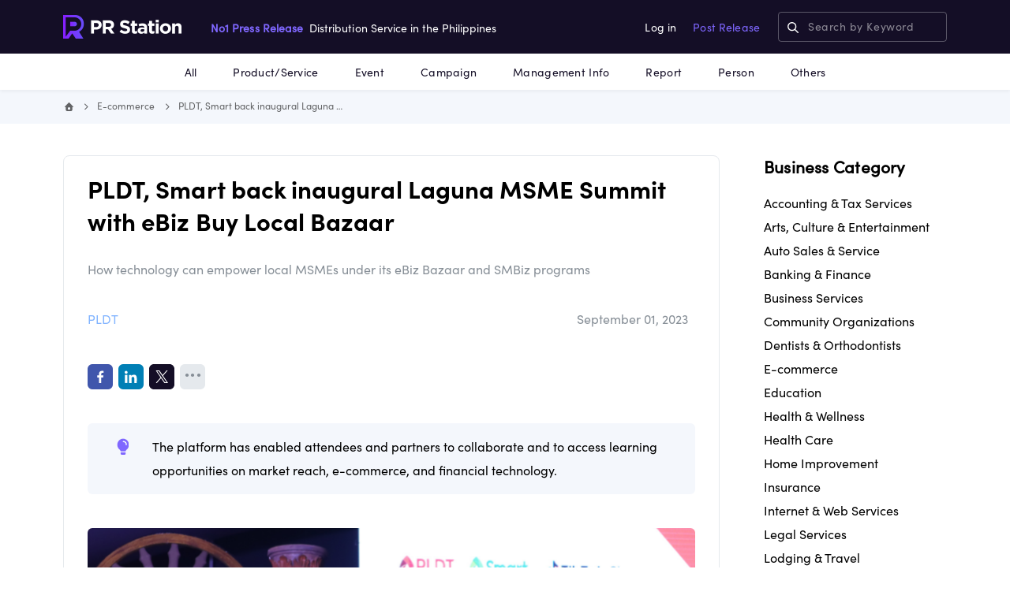

--- FILE ---
content_type: text/html; charset=UTF-8
request_url: https://prstation.ph/pldt-smart-back-inaugural-laguna-msme-summit-with-ebiz-buy-local-bazaar
body_size: 88565
content:
<!DOCTYPE html>
<html lang="en">
<head>
    <meta charset="UTF-8">
    <meta name="viewport" content="width=device-width, initial-scale=1.0, maximum-scale=1.0, user-scalable=0">
    <title>PLDT, Smart back inaugural Laguna MSME Summit with eBiz Buy Local Bazaar from  ｜PR Station
</title>
    <meta name="description" content="The platform has enabled attendees and partners to collaborate and to access learning opportunities on market reach, e-commerce, and financial technology.
">

    <meta property="og:type" content="article">
    <meta property="og:title" content="PLDT, Smart back inaugural Laguna MSME Summit with eBiz Buy Local Bazaar from  ｜PR Station
">
    <meta property="og:description" content="The platform has enabled attendees and partners to collaborate and to access learning opportunities on market reach, e-commerce, and financial technology.
">
    <meta property="og:image" content="https://prstation-staging.s3.ap-northeast-1.amazonaws.com/uploads/pressrelease/1207/1693848741.jpg
">
    <meta property="og:url" content="https://prstation.ph/pldt-smart-back-inaugural-laguna-msme-summit-with-ebiz-buy-local-bazaar">

    <meta name="twitter:card" content="summary_large_image">
    <meta name="twitter:site" content="@PRStation">
    <meta name="twitter:creator" content="@PRStation">
    <meta property="twitter:title" content="PLDT, Smart back inaugural Laguna MSME Summit with eBiz Buy Local Bazaar from  ｜PR Station
">
    <meta property="twitter:description" content="The platform has enabled attendees and partners to collaborate and to access learning opportunities on market reach, e-commerce, and financial technology.
">
    <meta property="twitter:image" content="https://prstation-staging.s3.ap-northeast-1.amazonaws.com/uploads/pressrelease/1207/1693848741.jpg
">
    <meta property="twitter:url" content="https://prstation.ph/pldt-smart-back-inaugural-laguna-msme-summit-with-ebiz-buy-local-bazaar">
    <meta name="twitter:image:width" content="300">
    <meta name="twitter:image:height" content="300">

    <link rel="shortcut icon" type="image/png" href="https://prstation.ph/images/favicon.png">
    <link rel="preconnect" href="https://fonts.googleapis.com">
    <link rel="preconnect" href="https://fonts.gstatic.com" crossorigin>
    <link href="https://fonts.googleapis.com/css2?family=Noto+Sans&display=swap" rel="stylesheet">

    <!-- Link Swiper's CSS -->
    <link rel="stylesheet" href="https://unpkg.com/swiper/swiper-bundle.min.css">

    <link rel="stylesheet" href="https://prstation.ph/css/app.css?t=1769912223">

    <!-- Global site tag (gtag.js) - Google Analytics -->
    <script async src="https://www.googletagmanager.com/gtag/js?id=G-PZG0T1TM0D"></script>
    <script>
        window.dataLayer = window.dataLayer || [];
        function gtag(){dataLayer.push(arguments);}
        gtag('js', new Date());

        gtag('config', 'G-PZG0T1TM0D');
    </script>

    <!-- Facebook Pixel Code -->
    <script>
        !function(f,b,e,v,n,t,s)
        {if(f.fbq)return;n=f.fbq=function(){n.callMethod?
        n.callMethod.apply(n,arguments):n.queue.push(arguments)};
        if(!f._fbq)f._fbq=n;n.push=n;n.loaded=!0;n.version='2.0';
        n.queue=[];t=b.createElement(e);t.async=!0;
        t.src=v;s=b.getElementsByTagName(e)[0];
        s.parentNode.insertBefore(t,s)}(window,document,'script',
        'https://connect.facebook.net/en_US/fbevents.js');
        fbq('init', '671681444084662');
        fbq('track', 'PageView');
    </script>
    <noscript>
        <img height="1" width="1"
        src="https://www.facebook.com/tr?id=671681444084662&ev=PageView
        &noscript=1"/>
    </noscript>
    <!-- End Facebook Pixel Code -->

        <link rel="canonical" href="https://prstation.ph/pldt-smart-back-inaugural-laguna-msme-summit-with-ebiz-buy-local-bazaar" />
    </head>
<body class="category-single">
    <header class="header">
  <div class="header-top" id="js-header-top">
    <div class="header-top-inner l-container">
        <div class="header-top-left">
            <div class="header-burger u-show-sp js-burger"></div>
            <div class="header-logo">
                <a href="https://prstation.ph" class="header-logo-link">
                    <img src="https://prstation.ph/images/pr-logo.png" alt="PR Station">
                </a>
            </div>
            <p class="header-tagline u-show-pc"><span>No1 Press Release</span>  Distribution Service in the Philippines</p>
        </div>
        <div class="header-top-right">
            <div class="header-links">
    <ul class="header-links-list">
                    <li class="header-links-item u-show-pc"><a href="https://prstation.ph/login" class="header-links-link">Log in</a></li>
            <li class="header-links-item"><a href="https://prstation.ph/registercorp" class="header-links-link header-links-link-purple">Post Release</a></li>
        
            </ul>
</div>

<div class="header-search u-show-pc">
    <input class="header-search-input" type="text" name="search_keyword" placeholder="Search by Keyword" auto-complete="off" data-search="https://prstation.ph/search">
</div>
<div class="header-search u-show-sp js-search">
    <svg width="19" height="19" viewBox="0 0 19 19" fill="none" xmlns="http://www.w3.org/2000/svg">
        <path d="M18.357 17.0267L13.4772 12.1377C14.6086 10.6808 15.1423 8.84757 14.9695 7.0111C14.7968 5.17463 13.9306 3.47304 12.5473 2.25278C11.1641 1.03252 9.36773 0.38534 7.52406 0.443C5.68039 0.500659 3.928 1.25883 2.62369 2.56314C1.31937 3.86745 0.561206 5.61984 0.503547 7.46351C0.445887 9.30719 1.09307 11.1035 2.31333 12.4868C3.53359 13.8701 5.23518 14.7362 7.07165 14.909C8.90811 15.0818 10.7414 14.5481 12.1982 13.4166L17.0872 18.2965C17.2638 18.4084 17.4732 18.4569 17.6811 18.4339C17.8889 18.4109 18.0827 18.3178 18.2305 18.1699C18.3783 18.0221 18.4714 17.8283 18.4944 17.6205C18.5174 17.4127 18.4689 17.2033 18.357 17.0267ZM2.33429 7.70257C2.33429 6.62885 2.65269 5.57924 3.24921 4.68648C3.84574 3.79371 4.69361 3.09789 5.6856 2.68699C6.67759 2.27609 7.76914 2.16859 8.82223 2.37806C9.87532 2.58753 10.8426 3.10458 11.6019 3.86381C12.3611 4.62305 12.8782 5.59037 13.0876 6.64346C13.2971 7.69655 13.1896 8.78811 12.7787 9.7801C12.3678 10.7721 11.672 11.62 10.7792 12.2165C9.88645 12.813 8.83684 13.1314 7.76312 13.1314C6.3238 13.1298 4.9439 12.5573 3.92615 11.5395C2.9084 10.5218 2.33592 9.14189 2.33429 7.70257Z" fill="white"/>
    </svg>
    <span class="header-search-close"></span>
</div>
        </div>
    </div>
  </div>
  <div class="header-nav">
      <nav class="nav">
          <ul class="nav-list">
              <li class="nav-item"><a href="https://prstation.ph/type/all" class="nav-link">All</a></li>
              <li class="nav-item"><a href="https://prstation.ph/type/product-service" class="nav-link">Product/Service</a></li>
              <li class="nav-item"><a href="https://prstation.ph/type/event" class="nav-link">Event</a></li>
              <li class="nav-item"><a href="https://prstation.ph/type/campaign" class="nav-link">Campaign</a></li>
              <li class="nav-item"><a href="https://prstation.ph/type/management-info" class="nav-link">Management Info</a></li>
              <li class="nav-item"><a href="https://prstation.ph/type/report" class="nav-link">Report</a></li>
              <li class="nav-item"><a href="https://prstation.ph/type/person" class="nav-link">Person</a></li>
              <li class="nav-item"><a href="https://prstation.ph/type/other" class="nav-link">Others</a></li>
          </ul>
      </nav>
  </div>
</header>

<div class="menu-wrap u-show-sp">
    <div class="menu-drawer menu-drawer-keywords" id="js-menu-keywords">
        <div class="menu-drawer-inner l-container">
            <div class="menu-drawer-search">
                <input class="menu-drawer-input" type="text" name="search_keyword" placeholder="Search by Keyword" auto-complete="off" data-search="https://prstation.ph/search">
            </div>
            <div class="menu-drawer-contents">
                <div class="menu-drawer-heading">
                    <h2 class="menu-drawer-title">Hot Keywords</h2>
                    <a href="https://prstation.ph/keywords" class="menu-drawer-viewmore">View more</a>
                </div>
                <div class="menu-drawer-links">
                    <div class="menu-drawer-wordblock">
                        <ul class="menu-drawer-wordblock-list">
                                                            <li class="menu-drawer-wordblock-item"><a href="https://prstation.ph/keyword/philippines" class="wordblock">philippines</a></li>
                                                            <li class="menu-drawer-wordblock-item"><a href="https://prstation.ph/keyword/innovation" class="wordblock">innovation</a></li>
                                                            <li class="menu-drawer-wordblock-item"><a href="https://prstation.ph/keyword/partnership" class="wordblock">partnership</a></li>
                                                            <li class="menu-drawer-wordblock-item"><a href="https://prstation.ph/keyword/sustainability" class="wordblock">sustainability</a></li>
                                                            <li class="menu-drawer-wordblock-item"><a href="https://prstation.ph/keyword/service" class="wordblock">service</a></li>
                                                            <li class="menu-drawer-wordblock-item"><a href="https://prstation.ph/keyword/event" class="wordblock">event</a></li>
                                                            <li class="menu-drawer-wordblock-item"><a href="https://prstation.ph/keyword/education" class="wordblock">education</a></li>
                                                    </ul>
                    </div>
                </div>
            </div>
        </div>
    </div>


    <div class="menu-drawer menu-drawer-categories js-menu-categories" id="js-menu-categories">
        <div class="menu-drawer-inner">
            <div class="menu-drawer-contents">
                <div class="menu-drawer-block menu-drawer-block-categories">
                    <div class="menu-drawer-block-inner l-container">
                        <div class="menu-drawer-heading">
                            <h2 class="menu-drawer-title">Categories</h2>
                        </div>
                        <div class="menu-drawer-links">
                            <ul class="menu-drawer-nav menu-drawer-nav-categories">
                                <li class="menu-drawer-nav-item"><a href="https://prstation.ph" class="menu-drawer-nav-link">Home</a></li>
                                <li class="menu-drawer-nav-item"><a href="https://prstation.ph/type/management-info" class="menu-drawer-nav-link">Management Info</a></li>
                                <li class="menu-drawer-nav-item"><a href="https://prstation.ph/type/campaign" class="menu-drawer-nav-link">Campaign</a></li>
                                <li class="menu-drawer-nav-item"><a href="https://prstation.ph/type/report" class="menu-drawer-nav-link">Report</a></li>
                                <li class="menu-drawer-nav-item"><a href="https://prstation.ph/type/product-service" class="menu-drawer-nav-link">Product/Service</a></li>
                                <li class="menu-drawer-nav-item"><a href="https://prstation.ph/type/other" class="menu-drawer-nav-link">Other</a></li>
                                <li class="menu-drawer-nav-item"><a href="https://prstation.ph/type/event" class="menu-drawer-nav-link">Event</a></li>
                            </ul>
                        </div>
                    </div>
                </div>

                <div class="menu-drawer-block menu-drawer-block-white">
                    <div class="menu-drawer-block-inner l-container">
                        <div class="menu-drawer-heading">
                            <h2 class="menu-drawer-title">Business Categories</h2>
                            <a href="#" class="menu-drawer-viewmore" id="js-view-morecat">View more</a>
                        </div>
                        <div class="menu-drawer-links">
                            <ul class="menu-drawer-nav menu-drawer-nav-business">
                                                                                                            <li class="menu-drawer-nav-item"><a href="https://prstation.ph/category/accounting-tax-services" class="menu-drawer-nav-link">Accounting &amp;amp; Tax Services</a></li>
                                                                            <li class="menu-drawer-nav-item"><a href="https://prstation.ph/category/arts-culture-entertainment" class="menu-drawer-nav-link">Arts, Culture &amp;amp; Entertainment</a></li>
                                                                            <li class="menu-drawer-nav-item"><a href="https://prstation.ph/category/auto-sales-service" class="menu-drawer-nav-link">Auto Sales &amp;amp; Service</a></li>
                                                                            <li class="menu-drawer-nav-item"><a href="https://prstation.ph/category/banking-finance" class="menu-drawer-nav-link">Banking &amp;amp; Finance</a></li>
                                                                            <li class="menu-drawer-nav-item"><a href="https://prstation.ph/category/business-services" class="menu-drawer-nav-link">Business Services</a></li>
                                                                                                </ul>
                        </div>
                    </div>
                </div>

                <div class="menu-drawer-block">
                    <div class="menu-drawer-block-inner l-container">
                        <div class="menu-drawer-heading">
                            <h2 class="menu-drawer-title">About PR Station</h2>
                        </div>
                        <div class="menu-drawer-links">
                            <ul class="menu-drawer-nav menu-drawer-nav-about">
                                
                                <li class="menu-drawer-nav-item"><a href="https://prstation.ph/how-it-works" class="menu-drawer-nav-link">How It Works</a></li>
                                <li class="menu-drawer-nav-item"><a href="https://prstation.ph/privacy-policy" class="menu-drawer-nav-link">Privacy</a></li>
                                <li class="menu-drawer-nav-item"><a href="https://filants.com/" target="_blank" class="menu-drawer-nav-link">Company</a></li>
                                <li class="menu-drawer-nav-item"><a href="https://prstation.ph/terms" class="menu-drawer-nav-link">Terms</a></li>
                                <li class="menu-drawer-nav-item"><a href="https://prstation.ph/blog" class="menu-drawer-nav-link">Blog</a></li>
                                <li class="menu-drawer-nav-item"><a href="https://prstation.ph/contact" class="menu-drawer-nav-link">Contact Us</a></li>
                            </ul>
                        </div>
                    </div>
                </div>

                <div class="menu-drawer-block menu-drawer-block-white">
                    <div class="menu-drawer-block-inner l-container">
                        <div class="menu-drawer-heading">
                            <h2 class="menu-drawer-title">Follow</h2>
                        </div>
                        <div class="menu-drawer-links">
                            <ul class="menu-drawer-nav menu-drawer-nav-recommend">
                                <li class="menu-drawer-nav-item"><a href="https://www.facebook.com/prstation.ph" target="_blank" class="menu-drawer-nav-link">Official Facebook Page</a></li>
                                <li class="menu-drawer-nav-item"><a href="https://twitter.com/PRStation" target="_blank" class="menu-drawer-nav-link">Official Twitter Page</a></li>
                                <li class="menu-drawer-nav-item"><a href="https://www.linkedin.com/showcase/pr-station-ph" target="_blank" class="menu-drawer-nav-link">Official LinkedIn Page</a></li>
                            </ul>
                        </div>
                    </div>
                </div>

                <div class="menu-drawer-buttons">
                    <div class="menu-drawer-buttons-inner l-container">
                        <div class="menu-drawer-buttons-wrap">
                            <div class="menu-drawer-buttons-col">
                                <a href="#" data-open="#no-login" class="button button-blue">Login</a>
                            </div>
                            <div class="menu-drawer-buttons-col">
                                <a href="https://prstation.ph/registercorp" class="button button-trans">Post Release</a>
                            </div>
                        </div>
                    </div>
                </div>

            </div>
        </div>
    </div>

    <div class="menu-drawer menu-drawer-biz" id="js-menu-biz">
        <div class="menu-drawer-inner l-container">
            <div class="menu-drawer-contents">
                <div class="menu-drawer-heading">
                    <h2 class="menu-drawer-title">Business Categories</h2>
                    <a href="#" class="menu-drawer-viewmore js-back-link">Back</a>
                </div>
                <div class="menu-drawer-links">
                    <ul class="menu-drawer-nav menu-drawer-nav-biz">
                                                                                    <li class="menu-drawer-nav-item"><a href="https://prstation.ph/category/accounting-tax-services" class="menu-drawer-nav-link">Accounting &amp;amp; Tax Services</a></li>
                                                            <li class="menu-drawer-nav-item"><a href="https://prstation.ph/category/arts-culture-entertainment" class="menu-drawer-nav-link">Arts, Culture &amp;amp; Entertainment</a></li>
                                                            <li class="menu-drawer-nav-item"><a href="https://prstation.ph/category/auto-sales-service" class="menu-drawer-nav-link">Auto Sales &amp;amp; Service</a></li>
                                                            <li class="menu-drawer-nav-item"><a href="https://prstation.ph/category/banking-finance" class="menu-drawer-nav-link">Banking &amp;amp; Finance</a></li>
                                                            <li class="menu-drawer-nav-item"><a href="https://prstation.ph/category/business-services" class="menu-drawer-nav-link">Business Services</a></li>
                                                            <li class="menu-drawer-nav-item"><a href="https://prstation.ph/category/community-organizations" class="menu-drawer-nav-link">Community Organizations</a></li>
                                                            <li class="menu-drawer-nav-item"><a href="https://prstation.ph/category/dentists-orthodontists" class="menu-drawer-nav-link">Dentists &amp;amp; Orthodontists</a></li>
                                                            <li class="menu-drawer-nav-item"><a href="https://prstation.ph/category/e-commerce" class="menu-drawer-nav-link">E-commerce</a></li>
                                                            <li class="menu-drawer-nav-item"><a href="https://prstation.ph/category/education" class="menu-drawer-nav-link">Education</a></li>
                                                            <li class="menu-drawer-nav-item"><a href="https://prstation.ph/category/health-wellness" class="menu-drawer-nav-link">Health &amp;amp; Wellness</a></li>
                                                            <li class="menu-drawer-nav-item"><a href="https://prstation.ph/category/health-care" class="menu-drawer-nav-link">Health Care</a></li>
                                                            <li class="menu-drawer-nav-item"><a href="https://prstation.ph/category/home-improvement" class="menu-drawer-nav-link">Home Improvement</a></li>
                                                            <li class="menu-drawer-nav-item"><a href="https://prstation.ph/category/insurance" class="menu-drawer-nav-link">Insurance</a></li>
                                                            <li class="menu-drawer-nav-item"><a href="https://prstation.ph/category/internet-web-services" class="menu-drawer-nav-link">Internet &amp;amp; Web Services</a></li>
                                                            <li class="menu-drawer-nav-item"><a href="https://prstation.ph/category/legal-services" class="menu-drawer-nav-link">Legal Services</a></li>
                                                            <li class="menu-drawer-nav-item"><a href="https://prstation.ph/category/lodging-travel" class="menu-drawer-nav-link">Lodging &amp;amp; Travel</a></li>
                                                            <li class="menu-drawer-nav-item"><a href="https://prstation.ph/category/marketing-advertising" class="menu-drawer-nav-link">Marketing &amp;amp; Advertising</a></li>
                                                            <li class="menu-drawer-nav-item"><a href="https://prstation.ph/category/news-media" class="menu-drawer-nav-link">News &amp;amp; Media</a></li>
                                                            <li class="menu-drawer-nav-item"><a href="https://prstation.ph/category/others" class="menu-drawer-nav-link">Others</a></li>
                                                            <li class="menu-drawer-nav-item"><a href="https://prstation.ph/category/pet-services" class="menu-drawer-nav-link">Pet Services</a></li>
                                                            <li class="menu-drawer-nav-item"><a href="https://prstation.ph/category/real-estate" class="menu-drawer-nav-link">Real Estate</a></li>
                                                            <li class="menu-drawer-nav-item"><a href="https://prstation.ph/category/restaurants-nightlife" class="menu-drawer-nav-link">Restaurants &amp;amp; Nightlife</a></li>
                                                            <li class="menu-drawer-nav-item"><a href="https://prstation.ph/category/shopping-retail" class="menu-drawer-nav-link">Shopping &amp;amp; Retail</a></li>
                                                            <li class="menu-drawer-nav-item"><a href="https://prstation.ph/category/sports-recreation" class="menu-drawer-nav-link">Sports &amp;amp; Recreation</a></li>
                                                            <li class="menu-drawer-nav-item"><a href="https://prstation.ph/category/transportation" class="menu-drawer-nav-link">Transportation</a></li>
                                                            <li class="menu-drawer-nav-item"><a href="https://prstation.ph/category/utilities" class="menu-drawer-nav-link">Utilities</a></li>
                                                            <li class="menu-drawer-nav-item"><a href="https://prstation.ph/category/wedding-events-meetings" class="menu-drawer-nav-link">Wedding, Events &amp;amp; Meetings</a></li>
                                                                        </ul>
                </div>
            </div>
        </div>
    </div>
</div>


<div class="modal js-modal-group" id="no-login">
    <div class="modal-dialog modal-dialog-rounded modal-dialog-cat-error" role="document">
        <header class="modal-header">
            <button class="close-modal" aria-label="close modal" data-close >✕ </button>
        </header>
        <div class="modal-content">
            <div class="modal-content-copy js-modal-copy">
                <img class="modal-content-img" src="https://prstation.ph/images/login-error01.png" alt="">
                <p class="modal-content-error">Oops!</p>
                <p class="modal-content-lead modal-content-lead-error">You can’t login on your device. Please login through in a desktop screen</p>
            </div>
        </div>
    </div>
</div>

                        <header class="header header-detail-fixed u-show-sp" id="js-header-detail">
                <div class="header-top">
                    <div class="header-top-inner l-container">
                        <div class="header-top-left">
                            <div class="header-burger u-show-sp js-burger"></div>
                            <div class="header-logo">
                                                                    <a href="https://prstation.ph" class="header-logo-link">
                                
                                                                    <img src="https://prstation.ph/images/pr-logo-r.png" alt="PR Station">
                                </a>
                            </div>
                        </div>
                        <div class="header-top-right">
                            <div class="header-sns">
                                <ul class="sns-buttons">
                                    <li class="sns-buttons-item">
                                        <a href="https://www.facebook.com/sharer/sharer.php?u=http://prstation.ph" class="sns-buttons-link sns-buttons-link-fb" onclick="window.open(this.href, 'FBwindow', 'width=650, height=450, menubar=no, toolbar=no, scrollbars=yes'); return false;">
                                            <img src="https://prstation.ph/images/facebook.svg" alt="Share">
                                            <span class="sns-buttons-text">Share</span>
                                        </a>
                                    </li>
                                    <li class="sns-buttons-item">
                                        <a href="https://twitter.com/share?url=http://prstation.ph&text=PLDT, Smart back inaugural Laguna MSME Summit with eBiz Buy Local Bazaar" class="sns-buttons-link sns-buttons-link-twitter" onclick="window.open(this.href, 'Twitterwindow', 'width=650, height=450, menubar=no, toolbar=no, scrollbars=yes'); return false;">
                                            <img src="https://prstation.ph/images/twitter.svg" alt="Tweet">
                                            <span class="sns-buttons-text">Post</span>
                                        </a>
                                    </li>
                                </ul>
                                <span class="header-sns-more js-sns-modal" data-open>...</span>
                            </div>
                        </div>
                    </div>
                </div>
            </header>
            
        <div class="category-detail subpage">
        <div class="category-detail-heading u-show-pc">
            <div class="subpage-topwrapper">
                <div class="subpage-topwrapper-inner l-container">
                    <!-- breadcrumbs component -->
                    <div class="subpage-breadcrumb">
                        <div class="breadcrumbs">
                            <ul class="breadcrumbs-list">
                                <li class="breadcrumbs-item"><a href="https://prstation.ph" class="breadcrumbs-link breadcrumbs-link-home"><img src="https://prstation.ph/images/home-icon.png" alt="Home"></a></li>
                                <li class="breadcrumbs-item"><a href="https://prstation.ph/category/e-commerce" class="breadcrumbs-link">E-commerce</a></li>
                                <li class="breadcrumbs-item"><span class="breadcrumbs-link">PLDT, Smart back inaugural Laguna MSME Summit with eBiz Buy Local Bazaar</span></li>
                            </ul>
                        </div>
                    </div>
                    <!-- breadcrumbs component -->
                </div>
            </div>
        </div>

        <div class="category-detail-contents">
            <div class="category-detail-contents-inner l-container">
                <div class="category-detail-contents-wrap">

                    <div class="category-detail-sns category-detail-sns-fixed u-show-pc" id="js-sns">
    <ul class="category-detail-sns-list">
        <li class="category-detail-sns-item">
            <a href="https://www.facebook.com/sharer/sharer.php?u=https://prstation.ph/pldt-smart-back-inaugural-laguna-msme-summit-with-ebiz-buy-local-bazaar" class="category-detail-sns-link category-detail-sns-fb" onclick="window.open(this.href, 'FBwindow', 'width=650, height=450, menubar=no, toolbar=no, scrollbars=yes'); return false;">
                <img src="https://prstation.ph/images/facebook.svg" alt="">
            </a>
        </li>
        <li class="category-detail-sns-item">
            <a href="http://www.linkedin.com/shareArticle?mini=true&url=https://prstation.ph/pldt-smart-back-inaugural-laguna-msme-summit-with-ebiz-buy-local-bazaar&title=PLDT, Smart back inaugural Laguna MSME Summit with eBiz Buy Local Bazaar" class="category-detail-sns-link category-detail-sns-linkedin" onclick="window.open(this.href, 'LinkedInwindow', 'width=650, height=450, menubar=no, toolbar=no, scrollbars=yes'); return false;">
                <img src="https://prstation.ph/images/linkedin.svg" alt="">
            </a>
        </li>
        <li class="category-detail-sns-item">
            <a href="https://twitter.com/intent/tweet?url=https://prstation.ph/pldt-smart-back-inaugural-laguna-msme-summit-with-ebiz-buy-local-bazaar&text=PLDT, Smart back inaugural Laguna MSME Summit with eBiz Buy Local Bazaar&via=PRStation" class="category-detail-sns-link category-detail-sns-tweet" onclick="window.open(this.href, 'Twitterwindow', 'width=650, height=450, menubar=no, toolbar=no, scrollbars=yes'); return false;">
                <img src="https://prstation.ph/images/twitter.svg" alt="">
            </a>
        </li>
        <li class="category-detail-sns-item js-show is-hidden">
            <a href="mailto:?subject=PLDT, Smart back inaugural Laguna MSME Summit with eBiz Buy Local Bazaar" class="category-detail-sns-link category-detail-sns-mail">
                <img src="https://prstation.ph/images/email.svg" alt="">
            </a>
        </li>
        
        <li class="category-detail-sns-item js-show is-hidden">
            <a href="#" class="category-detail-sns-link category-detail-sns-copy js-copy-link">
                <img src="https://prstation.ph/images/copy.svg" alt="">
            </a>
        </li>
    </ul>
    <span class="category-detail-sns-show js-sns-show">
        <span class="category-detail-sns-collapse category-detail-sns-more js-show-link js-more">...</span>
        <span class="category-detail-sns-collapse category-detail-sns-less is-hidden js-show-link js-less"><img src="https://prstation.ph/images/show-less.png" alt=""></span>
    </span>
    
</div>

                    <div class="category-detail-contents-col category-detail-contents-left">
                        <div class="category-detail-box">
                            <div class="category-detail-mainheading">
                                <h1 class="category-detail-title">PLDT, Smart back inaugural Laguna MSME Summit with eBiz Buy Local Bazaar</h1>
                                <p class="category-detail-subtitle">How technology can empower local MSMEs under its eBiz Bazaar and SMBiz programs</p>
                            </div>

                            <div class="u-show-pc">
                                <div class="category-detail-meta">
                                    <div class="category-detail-company">
                                                                                    <span class="category-detail-company-name">PLDT</span>
                                        
                                    </div>
                                    <div class="category-detail-date">
                                        <time class="category-detail-date-text" datetime="2023-09-01">September 01, 2023</time>
                                    </div>
                                </div>
                            </div>

                            <div class="category-detail-sns" id="js-sns-meta">
    <ul class="category-detail-sns-list">
        <li class="category-detail-sns-item">
            <a href="https://www.facebook.com/sharer/sharer.php?u=https://prstation.ph/pldt-smart-back-inaugural-laguna-msme-summit-with-ebiz-buy-local-bazaar" class="category-detail-sns-link category-detail-sns-fb" onclick="window.open(this.href, 'FBwindow', 'width=650, height=450, menubar=no, toolbar=no, scrollbars=yes'); return false;">
                <img src="https://prstation.ph/images/facebook.svg" alt="">
            </a>
        </li>
        <li class="category-detail-sns-item">
            <a href="https://www.linkedin.com/shareArticle?mini=true&url=https://prstation.ph/pldt-smart-back-inaugural-laguna-msme-summit-with-ebiz-buy-local-bazaar&title=PLDT, Smart back inaugural Laguna MSME Summit with eBiz Buy Local Bazaar" class="category-detail-sns-link category-detail-sns-linkedin" onclick="window.open(this.href, 'LinkedInwindow', 'width=650, height=450, menubar=no, toolbar=no, scrollbars=yes'); return false;">
                <img src="https://prstation.ph/images/linkedin.svg" alt="">
            </a>
        </li>
        <li class="category-detail-sns-item">
            <a href="https://twitter.com/intent/tweet?url=https://prstation.ph/pldt-smart-back-inaugural-laguna-msme-summit-with-ebiz-buy-local-bazaar&text=PLDT, Smart back inaugural Laguna MSME Summit with eBiz Buy Local Bazaar&via=PRStation" class="category-detail-sns-link category-detail-sns-tweet" onclick="window.open(this.href, 'Twitterwindow', 'width=650, height=450, menubar=no, toolbar=no, scrollbars=yes'); return false;">
                <img src="https://prstation.ph/images/twitter.svg" alt="">
            </a>
        </li>
        <li class="category-detail-sns-item js-show is-hidden">
            <a href="mailto:?subject=PLDT, Smart back inaugural Laguna MSME Summit with eBiz Buy Local Bazaar" class="category-detail-sns-link category-detail-sns-mail">
                <img src="https://prstation.ph/images/email.svg" alt="">
            </a>
        </li>
        
        <li class="category-detail-sns-item js-show is-hidden">
            <a href="#" class="category-detail-sns-link category-detail-sns-copy js-copy-link">
                <img src="https://prstation.ph/images/copy.svg" alt="">
            </a>
        </li>
    </ul>

    <span class="category-detail-sns-show js-sns-show u-show-pc">
        <span class="category-detail-sns-collapse category-detail-sns-more js-show-link js-more">...</span>
        <span class="category-detail-sns-collapse category-detail-sns-less is-hidden js-show-link js-less"><img src="https://prstation.ph/images/show-less.png" alt=""></span>
    </span>
    <span class="category-detail-sns-show u-show-sp">
        <span class="category-detail-sns-collapse category-detail-sns-more" data-open>...</span>
        <span class="category-detail-sns-collapse category-detail-sns-less is-hidden"><img src="https://prstation.ph/images/show-less.png" alt=""></span>
    </span>
    
</div>

                            <div class="u-show-sp">
                                <div class="category-detail-meta">
                                    <div class="category-detail-company">
                                                                                    <span class="category-detail-company-name">PLDT</span>
                                                                            </div>
                                    <div class="category-detail-date">
                                        <time class="category-detail-date-text" datetime="2023-09-01">September 01, 2023</time>
                                    </div>
                                </div>
                            </div>

                            <div class="category-detail-summary" id="js-detail-summary">
                                <p class="category-detail-summary-text">The platform has enabled attendees and partners to collaborate and to access learning opportunities on market reach, e-commerce, and financial technology.</p>
                            </div>

                            <div class="category-detail-feat-img" style="background-image: url('https://prstation-staging.s3.ap-northeast-1.amazonaws.com/uploads/pressrelease/1207/1693848741.jpg')"></div>

                            <div class="category-detail-body js-release-details-body">
                                PLDT and its wireless subsidiary Smart Communications, Inc. (Smart), together with TikTok Philippines, recently joined the Provincial Government of Laguna, Laguna Chamber of Commerce and Industry (LCCI), Department of Trade and Industry Provincial Office of Laguna, and Enchanted Kingdom in the first-ever province-wide summit for Micro-, Small- and Medium-sized Enterprises (MSMEs).
<div>
</div><div>This platform has enabled attendees and partners to collaborate and to access learning opportunities on market reach, e-commerce, and financial technology.  
</div><div>The PLDT Group showcased its 'eBiz Buy Local Bazaar' on TikTok Shop initiative, a digital upskilling-to-e-commerce program designed to equip local business owners with the right digital tools to enhance their online business expansion.
</div><div><img src="https://prstation-staging.s3.ap-northeast-1.amazonaws.com/uploads/admin/1693848035.jpg/Odmyd1XE7oOwvEiSAbGsAAK2IolW0uvIcrqkjwh2.png"><br><i>Laguna-based MSMEs sign up for the eBiz Bazaar on TikTok Shop</i><br><br><div>Speaking before an audience of over 500 local entrepreneurs at Laguna MSME Summit, Euan Rex Toralballa, Customer Relationship Management Head for SMBiz at PLDT Enterprise, underscored the commitment of PLDT and Smart to boost livelihood opportunities through technology. “Part of the PLDT Group’s thrust is digital inclusion and we want to help as many local businesses as possible thrive through technology. With our joint efforts with TikTok Philippines and our partners from the public and private sector, we will continue to find avenues to uplift local MSMEs through livelihood opportunities,” he said.
</div><div>"We at PLDT and Smart continuously explore inclusive and sustainable tech-enabled tools. We believe that technology can help boost efficiency and productivity that can expand livelihood opportunities for MSMEs," added Stephanie Orlino, AVP and Head of Stakeholder Management at PLDT and Smart. 
</div><div>“Our partnership with the government and private sector including PLDT, Smart, and TiKTok Shop can help Laguna MSMEs grow their business and expand their market reach. With the advent of technology, the possibilities are limitless. Through capacity development, we can assist local enterprises take advantage of the digital tools available so they can quickly get their products out there,” said Atty. Rose-Lyn Coloma, LCCI President.<br><br><div><img src="https://prstation-staging.s3.ap-northeast-1.amazonaws.com/uploads/admin/1693848135.jpg/xrtA8Zdc5VXXHEQVhNrmhieO1uYvYEsiY6ZJmSk3.png"><br><i>PLDT, Smart, and TikTok Philippines discussed how technology can empower local MSMEs under its eBiz Bazaar and SMBiz programs</i><br><br><div>“We offer our organic and homemade products at pop-up bazaars, in our partner cafes, and our own website. While we have our e-commerce platforms all set up, we still want to learn more on how to utilize these tools efficiently through PLDT and Smart’s eBiz Bazaar. I have seen how technology can help local MSMEs expand their market reach and eventually increase profits over time,” said Pauline Gonzales-Pocsedio, owner of Handmade and Homemade (H+H), a Laguna-based social enterprise.
</div><div>PLDT and Smart’s push to provide communication and connectivity for all to benefit local businesses, underscores the Group’s commitment to the United Nations Sustainable Development Goals, particularly UNSDG #8: Decent Work and Economic Growth. This also highlights the PLDT Group’s support for the government’s Go Digital Pilipinas Movement as a founding member of the Digital Infrastructure pillar of the Private Sector Advisory Council (PSAC), which aims to uplift the lives of Filipinos through adoption of digital services.</div><div>
</div></div></div><div>
</div><div>
</div></div><div>
</div><div>
</div>
                            </div>

                            
                            <div class="category-detail-contact js-category-detail-contact">
                                <h3 class="category-detail-contact-heading">PRESS CONTACT</h3>
                                <!-- <p class="category-detail-contact-name">admin</p>
                                <p class="category-detail-contact-position">admin</p>
                                <p class="category-detail-contact-company"></p>
                                <p class="category-detail-contact-email">Email Address: <a class="category-detail-contact-link" href="#" target="_blank">gtcorpcomm@grab.com.ph</a></p>
                                <p class="category-detail-contact-room">Grab News Room: <a class="category-detail-contact-link" href="#" target="_blank">grab.com.ph/about-us/newsroom</a></p>
                                <p class="category-detail-contact-social">Twitter: <a class="category-detail-contact-link" href="#" target="_blank">@talk2grab</a>  <span>Facebook: <a class="category-detail-contact-link" href="#" target="_blank">www.facebook.com/grabph</a></span></p> -->
                                <p class="p1" style="box-sizing: inherit; border-style: solid; border-width: 0px; font-size: 13px; line-height: normal; margin-bottom: 0px; word-break: break-all; font-family: &quot;Helvetica Neue&quot;; font-variant-numeric: normal; font-variant-east-asian: normal; font-stretch: normal; letter-spacing: -0.001em !important;"><b style="box-sizing: inherit; border-style: solid; border-width: 0px; font-size: inherit; line-height: inherit; word-break: normal;">For customers</b>: 171 or +63 (2) 8 8888 171</p><p class="p1" style="box-sizing: inherit; border-style: solid; border-width: 0px; font-size: 13px; line-height: normal; margin-bottom: 0px; word-break: break-all; font-family: &quot;Helvetica Neue&quot;; font-variant-numeric: normal; font-variant-east-asian: normal; font-stretch: normal; letter-spacing: -0.001em !important;"><b style="box-sizing: inherit; border-style: solid; border-width: 0px; font-size: inherit; line-height: inherit; word-break: normal;">For investors</b>: +63 (2) 8816-8024</p><p class="p1" style="box-sizing: inherit; border-style: solid; border-width: 0px; font-size: 13px; line-height: normal; margin-bottom: 0px; word-break: break-all; font-family: &quot;Helvetica Neue&quot;; font-variant-numeric: normal; font-variant-east-asian: normal; font-stretch: normal; letter-spacing: -0.001em !important;"><b style="box-sizing: inherit; border-style: solid; border-width: 0px; font-size: inherit; line-height: inherit; word-break: normal;">For media</b>: +63 (2) 8816-8684/<a href="mailto:media@pldt.com.ph" rel="nofollow" style="box-sizing: inherit; border-style: solid; border-width: 0px; line-height: inherit; word-break: break-all; outline: none; transition-timing-function: cubic-bezier(0.39, 0.575, 0.565, 1); transition-property: color; text-decoration: none; font-family: &quot;Helvetica Neue&quot;; font-weight: 400; background-color: rgb(255, 255, 255); font-size: inherit !important; margin-bottom: 9px !important; letter-spacing: -0.001em !important; color: rgb(130, 180, 255) !important;">media@pldt.com.ph</a></p>
                            </div>
                        </div>

                        <div class="category-detail-breadcrumb u-show-sp">
                            <!-- breadcrumbs component -->
                            <div class="breadcrumbs">
                                <ul class="breadcrumbs-list">
                                    <li class="breadcrumbs-item"><a href="https://prstation.ph" class="breadcrumbs-link breadcrumbs-link-home"><img src="https://prstation.ph/images/home-icon.png" alt="Home"></a></li>
                                    <li class="breadcrumbs-item"><a href="https://prstation.ph/category/e-commerce" class="breadcrumbs-link">E-commerce</a></li>
                                    <li class="breadcrumbs-item"><span class="breadcrumbs-link">PLDT, Smart back inaugural Laguna MSME Summit with eBiz Buy Local Bazaar</span></li>
                                </ul>
                            </div>
                        </div>

                        <div class="category-detail-keywords u-show-sp">
    <h3 class="category-detail-keywords-heading">Hot Keywords</h3>
    <div class="category-detail-keywords-wordblock">
        <ul class="category-detail-keywords-wordblock-list">
                            <li class="category-detail-keywords-wordblock-item"><a href="https://prstation.ph/keyword/philippines" class="wordblock">Philippines</a></li>
                            <li class="category-detail-keywords-wordblock-item"><a href="https://prstation.ph/keyword/innovation" class="wordblock">Innovation</a></li>
                            <li class="category-detail-keywords-wordblock-item"><a href="https://prstation.ph/keyword/partnership" class="wordblock">Partnership</a></li>
                            <li class="category-detail-keywords-wordblock-item"><a href="https://prstation.ph/keyword/sustainability" class="wordblock">Sustainability</a></li>
                            <li class="category-detail-keywords-wordblock-item"><a href="https://prstation.ph/keyword/service" class="wordblock">Service</a></li>
                            <li class="category-detail-keywords-wordblock-item"><a href="https://prstation.ph/keyword/event" class="wordblock">Event</a></li>
                            <li class="category-detail-keywords-wordblock-item"><a href="https://prstation.ph/keyword/education" class="wordblock">Education</a></li>
                    </ul>
    </div>
</div>
                        <div class="category-detail-cta">
                            <div class="cta-section">
                                <div class="cta-section-inner l-container">
                                    <div class="cta-section-contents">
                                        <p class="cta-section-copy">Get your stories seen by millions online.</p>
                                                                                    <a href="https://prstation.ph/registercorp" class="cta-section-button">Post Release</a>
                                        
                                                                            </div>
                                </div>
                            </div>
                        </div>
                            

                        <div class="category-detail-box category-detail-box-types" id="js-detail-types">
                            <div class="category-detail-types">
                                <dl class="category-detail-types-list">
                                    <div class="category-detail-types-item">
                                        <dt class="category-detail-types-term">Press Type</dt>
                                        <dd class="category-detail-types-data"><a href="https://prstation.ph/type/event">Event</a></dd>
                                    </div>
                                    <div class="category-detail-types-item">
                                        <dt class="category-detail-types-term">Business Category</dt>
                                        <dd class="category-detail-types-data"><a href="https://prstation.ph/category/e-commerce">E-commerce</a></dd>
                                    </div>
                                    <div class="category-detail-types-item">
                                        <dt class="category-detail-types-term">Region</dt>
                                        <dd class="category-detail-types-data">
                                                                                    <a href="https://prstation.ph/region/luzon">Luzon</a>
                                                                                </dd>
                                    </div>
                                    <div class="category-detail-types-item">
                                        <dt class="category-detail-types-term">Keyword</dt>
                                        <dd class="category-detail-types-data">
                                            <div class="category-detail-types-wordblock">
                                                <ul class="category-detail-types-wblist">
                                                                                                            <li class="category-detail-types-wbitem"><a href="https://prstation.ph/keyword/pldt" class="wordblock">pldt</a></li>
                                                                                                            <li class="category-detail-types-wbitem"><a href="https://prstation.ph/keyword/smart" class="wordblock">smart</a></li>
                                                                                                            <li class="category-detail-types-wbitem"><a href="https://prstation.ph/keyword/msme" class="wordblock">msme</a></li>
                                                                                                            <li class="category-detail-types-wbitem"><a href="https://prstation.ph/keyword/technology" class="wordblock">technology</a></li>
                                                                                                            <li class="category-detail-types-wbitem"><a href="https://prstation.ph/keyword/summit" class="wordblock">summit</a></li>
                                                                                                            <li class="category-detail-types-wbitem"><a href="https://prstation.ph/keyword/partnership" class="wordblock">partnership</a></li>
                                                                                                            <li class="category-detail-types-wbitem"><a href="https://prstation.ph/keyword/tiktok" class="wordblock">tiktok</a></li>
                                                                                                            <li class="category-detail-types-wbitem"><a href="https://prstation.ph/keyword/market" class="wordblock">market</a></li>
                                                                                                            <li class="category-detail-types-wbitem"><a href="https://prstation.ph/keyword/e-commerce" class="wordblock">e-commerce</a></li>
                                                                                                            <li class="category-detail-types-wbitem"><a href="https://prstation.ph/keyword/business" class="wordblock">business</a></li>
                                                                                                    </ul>
                                            </div>
                                        </dd>
                                    </div>
                                    <div class="category-detail-types-item">
                                        <dt class="category-detail-types-term">Related URL</dt>
                                        <dd class="category-detail-types-data"><a href="https://main.pldt.com" target="_blank" class="">https://main.pldt.com</a></dd>
                                    </div>
                                </dl>
                            </div>
                        </div>




                        <div class="media-download u-show-pc">

                            <!-- MEDIA DOWNLOAD MODAL -->

                            <div id="simpleModal" class="modal-dl">
                                <div class="modal-content-dl">
                                    <!-- Swiper modal -->
                                    <div id="swiper-container-modal" class="swiper-container-modal">
                                        <div class="swiper-wrapper">
                                            <div class="swiper-slide swiper-slide-modal">
                                                <div class="swiper-zoom-container">
                                                    <img class="swiper-lazy swiper-lazy-modal" data-src="https://prstation-staging.s3.ap-northeast-1.amazonaws.com/uploads/pressrelease/1207/1693848741.jpg" data-img="https://prstation-staging.s3.ap-northeast-1.amazonaws.com/uploads/pressrelease/1207/1693848741.jpg" data-alias="thumbnail">
                                                </div>
                                            </div>
                                                                                            <div class="swiper-slide swiper-slide-modal">
                                                    <div class="swiper-zoom-container">
                                                        <img class="swiper-lazy swiper-lazy-modal" data-src="https://prstation-staging.s3.ap-northeast-1.amazonaws.com/uploads/admin/1693848035.jpg/Odmyd1XE7oOwvEiSAbGsAAK2IolW0uvIcrqkjwh2.png" data-img="https://prstation-staging.s3.ap-northeast-1.amazonaws.com/uploads/admin/1693848035.jpg/Odmyd1XE7oOwvEiSAbGsAAK2IolW0uvIcrqkjwh2.png" data-alias="main1">
                                                    </div>
                                                </div>
                                                                                            <div class="swiper-slide swiper-slide-modal">
                                                    <div class="swiper-zoom-container">
                                                        <img class="swiper-lazy swiper-lazy-modal" data-src="https://prstation-staging.s3.ap-northeast-1.amazonaws.com/uploads/admin/1693848135.jpg/xrtA8Zdc5VXXHEQVhNrmhieO1uYvYEsiY6ZJmSk3.png" data-img="https://prstation-staging.s3.ap-northeast-1.amazonaws.com/uploads/admin/1693848135.jpg/xrtA8Zdc5VXXHEQVhNrmhieO1uYvYEsiY6ZJmSk3.png" data-alias="main2">
                                                    </div>
                                                </div>
                                                                                    </div>
                                        <!-- Add Pagination -->
                                        <div id="swiper-pagination-modal" class="swiper-pagination"></div>
                                        <!-- Add Pagination -->
                                        <div id="swiper-button-next-modal" class="swiper-button-next-modal"></div>
                                        <div id="swiper-button-prev-modal" class="swiper-button-prev-modal"></div>
                                    </div>
                                    <div class="modal-buttons">
                                        <a data-href="https://prstation.ph/media/download/file" target="_blank" class="modal-button-item dlBtn">
                                            <img class="modal-button-dl" src="https://prstation.ph/images/dl-vector.png" alt="Download image">Download image
                                        </a>
                                        <span class="modal-button-item closeBtn"><!--<span>&times;</span>--> Close</span>
                                    </div>
                                </div>
                            </div>

                            <!-- #MEDIA DOWNLOAD MODAL -->

                            <div class="media-download-heading">
                                <img class="media-download-heading-img" src="https://prstation.ph/images/upload-img-icon-pr.png" alt="Press release images">
                                <span class="media-download-heading-text">Press release images</span>
                            </div>

                            <div class="media-download-slider">
                                <div class="swiper swiper-container swiper-container-main">
                                    <div class="swiper-wrapper">
                                        <div class="swiper-slide minimum-height"><div class="swiper-slide-img" style="background-image: url(https://prstation-staging.s3.ap-northeast-1.amazonaws.com/uploads/pressrelease/1207/1693848741.jpg);" data-key="0"></div></div>
                                                                                    <div class="swiper-slide minimum-height"><div class="swiper-slide-img" style="background-image: url(https://prstation-staging.s3.ap-northeast-1.amazonaws.com/uploads/admin/1693848035.jpg/Odmyd1XE7oOwvEiSAbGsAAK2IolW0uvIcrqkjwh2.png);" data-key="1"></div></div>
                                                                                    <div class="swiper-slide minimum-height"><div class="swiper-slide-img" style="background-image: url(https://prstation-staging.s3.ap-northeast-1.amazonaws.com/uploads/admin/1693848135.jpg/xrtA8Zdc5VXXHEQVhNrmhieO1uYvYEsiY6ZJmSk3.png);" data-key="2"></div></div>
                                                                            </div>
                                </div>
                                <div class="swiper-button-next"></div>
                                <div class="swiper-button-prev"></div>
                            </div>

                            <form class="media-download-form" method="POST" action="https://prstation.ph/media/download">
                                <input type="hidden" name="_token" value="xBu8ObDScOCDiJmQIbsaZG8ArIxWF2CVOIdyltUK">                                <input type="hidden" name="media[]" value="https://prstation-staging.s3.ap-northeast-1.amazonaws.com/uploads/pressrelease/1207/1693848741.jpg" />
                                                                    <input type="hidden" name="media[]" value="https://prstation-staging.s3.ap-northeast-1.amazonaws.com/uploads/admin/1693848035.jpg/Odmyd1XE7oOwvEiSAbGsAAK2IolW0uvIcrqkjwh2.png" />
                                                                    <input type="hidden" name="media[]" value="https://prstation-staging.s3.ap-northeast-1.amazonaws.com/uploads/admin/1693848135.jpg/xrtA8Zdc5VXXHEQVhNrmhieO1uYvYEsiY6ZJmSk3.png" />
                                                                <button type="submit" class="media-download-btn">Download Press Release Images</button>
                            </form>
                            <p class="media-download-caption">You can download the image files used in this press release.</p>
                            <!--<p class="media-download-note">Note: These Images are royalty-free</p>-->
                        </div>

                        <div class="banner banner-protocol banner-pr-top u-show-sp">
                            <a href="https://prstation.ph/philippines-startup-challenge/" target="_blank" class="banner-link">
                                <img src="https://prstation.ph/images/protocolsp-banner01.png" alt="PR Station banner">
                            </a>
                        </div>

                        <div class="category-detail-related" id="js-category-related">
                            <h2 class="category-detail-related-heading">Related Press Release</h2>
                            <ul class="category-detail-related-list">
                                                                    <li class="category-detail-related-item">
                                        <a href="https://prstation.ph/global-investors-royals-unite-in-cotabato-for-royal-friendship-summit" class="category-detail-related-link">
                                            <div class="card-block card-block-pr">
    <div class="card-block-heading">
        <h3 class="card-block-title">Global Investors &amp; Royals Unite in Cotabato for &quot;Royal Friendship&quot; Event</h3>
        <div class="card-block-figure">
            <div class="card-block-img" style="background-image: url('https://prstation-dev.s3.ap-northeast-1.amazonaws.com/uploads/265/1769867524.jpg')"></div> <!-- cover_image -->
        </div>
    </div>
    <div class="card-block-meta">
        <span class="card-block-company-name">WE CARE FOR HUMANITY</span>
        <time class="card-block-date" datetime="2026-01-31">January 31, 2026</time>
    </div>
</div>
                                        </a>
                                    </li>
                                                                    <li class="category-detail-related-item">
                                        <a href="https://prstation.ph/winzir-night-takes-over-it-park-free-bisrock-bispop-concert-wows-cebu-city-fans" class="category-detail-related-link">
                                            <div class="card-block card-block-pr">
    <div class="card-block-heading">
        <h3 class="card-block-title">WinZir Night Takes Over IT Park: Free BisRock &amp; BisPop Concert Wows Cebu City Fans!</h3>
        <div class="card-block-figure">
            <div class="card-block-img" style="background-image: url('https://prstation-dev.s3.ap-northeast-1.amazonaws.com/uploads/pressrelease/2875/1769138592.jpg')"></div> <!-- cover_image -->
        </div>
    </div>
    <div class="card-block-meta">
        <span class="card-block-company-name">Sandbox Entertainment Corporation</span>
        <time class="card-block-date" datetime="2026-01-23">January 23, 2026</time>
    </div>
</div>
                                        </a>
                                    </li>
                                                                    <li class="category-detail-related-item">
                                        <a href="https://prstation.ph/ibp-leads-the-future-of-law-in-partnership-with-twala-through-blockchain-and-ai-powered-e-signature-and-e-notarization" class="category-detail-related-link">
                                            <div class="card-block card-block-pr">
    <div class="card-block-heading">
        <h3 class="card-block-title">IBP Leads the Future of Law in Partnership with Twala Through Blockchain and AI-Powered E-Signature and E-Notarization</h3>
        <div class="card-block-figure">
            <div class="card-block-img" style="background-image: url('https://prstation-dev.s3.ap-northeast-1.amazonaws.com/uploads/pressrelease/2870/1768338284.jpg')"></div> <!-- cover_image -->
        </div>
    </div>
    <div class="card-block-meta">
        <span class="card-block-company-name">Twala</span>
        <time class="card-block-date" datetime="2026-01-14">January 14, 2026</time>
    </div>
</div>
                                        </a>
                                    </li>
                                                                    <li class="category-detail-related-item">
                                        <a href="https://prstation.ph/winzir-lights-up-sinulog-with-free-merchandise-raffles-an-epic-winzir-night-at-it-park" class="category-detail-related-link">
                                            <div class="card-block card-block-pr">
    <div class="card-block-heading">
        <h3 class="card-block-title">Winzir Lights Up Sinulog with Free Merchandise, Raffles &amp; an Epic Winzir Night at IT Park</h3>
        <div class="card-block-figure">
            <div class="card-block-img" style="background-image: url('https://prstation-dev.s3.ap-northeast-1.amazonaws.com/uploads/pressrelease/2869/1768270777.jpg')"></div> <!-- cover_image -->
        </div>
    </div>
    <div class="card-block-meta">
        <span class="card-block-company-name">Sandbox Entertainment Corporation</span>
        <time class="card-block-date" datetime="2026-01-13">January 13, 2026</time>
    </div>
</div>
                                        </a>
                                    </li>
                                                            </ul>
                        </div>
                    </div>

                    <div class="category-detail-contents-col category-detail-contents-right u-show-pc">
                        <!-- sidebar component -->
                        <aside class="sidebar">
                            
                            <div class="sidebar-block">
    <h3 class="sidebar-heading">Business Category</h3>
    <div class="category-block">
        <ul class="category-block-list">
                                                <li class="category-block-item"><a href="https://prstation.ph/category/accounting-tax-services" class="category-block-link">Accounting &amp; Tax Services</a></li>
                                                                <li class="category-block-item"><a href="https://prstation.ph/category/arts-culture-entertainment" class="category-block-link">Arts, Culture &amp; Entertainment</a></li>
                                                                <li class="category-block-item"><a href="https://prstation.ph/category/auto-sales-service" class="category-block-link">Auto Sales &amp; Service</a></li>
                                                                <li class="category-block-item"><a href="https://prstation.ph/category/banking-finance" class="category-block-link">Banking &amp; Finance</a></li>
                                                                <li class="category-block-item"><a href="https://prstation.ph/category/business-services" class="category-block-link">Business Services</a></li>
                                                                <li class="category-block-item"><a href="https://prstation.ph/category/community-organizations" class="category-block-link">Community Organizations</a></li>
                                                                <li class="category-block-item"><a href="https://prstation.ph/category/dentists-orthodontists" class="category-block-link">Dentists &amp; Orthodontists</a></li>
                                                                <li class="category-block-item"><a href="https://prstation.ph/category/e-commerce" class="category-block-link">E-commerce</a></li>
                                                                <li class="category-block-item"><a href="https://prstation.ph/category/education" class="category-block-link">Education</a></li>
                                                                <li class="category-block-item"><a href="https://prstation.ph/category/health-wellness" class="category-block-link">Health &amp; Wellness</a></li>
                                                                <li class="category-block-item"><a href="https://prstation.ph/category/health-care" class="category-block-link">Health Care</a></li>
                                                                <li class="category-block-item"><a href="https://prstation.ph/category/home-improvement" class="category-block-link">Home Improvement</a></li>
                                                                <li class="category-block-item"><a href="https://prstation.ph/category/insurance" class="category-block-link">Insurance</a></li>
                                                                <li class="category-block-item"><a href="https://prstation.ph/category/internet-web-services" class="category-block-link">Internet &amp; Web Services</a></li>
                                                                <li class="category-block-item"><a href="https://prstation.ph/category/legal-services" class="category-block-link">Legal Services</a></li>
                                                                <li class="category-block-item"><a href="https://prstation.ph/category/lodging-travel" class="category-block-link">Lodging &amp; Travel</a></li>
                                                                <li class="category-block-item"><a href="https://prstation.ph/category/marketing-advertising" class="category-block-link">Marketing &amp; Advertising</a></li>
                                                                <li class="category-block-item"><a href="https://prstation.ph/category/news-media" class="category-block-link">News &amp; Media</a></li>
                                                                                            <li class="category-block-item"><a href="https://prstation.ph/category/pet-services" class="category-block-link">Pet Services</a></li>
                                                                <li class="category-block-item"><a href="https://prstation.ph/category/real-estate" class="category-block-link">Real Estate</a></li>
                                                                <li class="category-block-item"><a href="https://prstation.ph/category/restaurants-nightlife" class="category-block-link">Restaurants &amp; Nightlife</a></li>
                                                                <li class="category-block-item"><a href="https://prstation.ph/category/shopping-retail" class="category-block-link">Shopping &amp; Retail</a></li>
                                                                <li class="category-block-item"><a href="https://prstation.ph/category/sports-recreation" class="category-block-link">Sports &amp; Recreation</a></li>
                                                                <li class="category-block-item"><a href="https://prstation.ph/category/transportation" class="category-block-link">Transportation</a></li>
                                                                <li class="category-block-item"><a href="https://prstation.ph/category/utilities" class="category-block-link">Utilities</a></li>
                                                                <li class="category-block-item"><a href="https://prstation.ph/category/wedding-events-meetings" class="category-block-link">Wedding, Events &amp; Meetings</a></li>
                                        <li class="category-block-item"><a href="https://prstation.ph/category/others" class="category-block-link">Others</a></li>
        </ul>
    </div>
</div>                            <div class="sidebar-block">
    <h3 class="sidebar-heading">Region</h3>
    <div class="region">
        <ul class="region-list">
            <li class="region-item"><a href="https://prstation.ph/region/all" class="region-link">Nationwide</a></li>
                            <li class="region-item"><a href="https://prstation.ph/region/luzon" class="region-link">Luzon</a></li>
                            <li class="region-item"><a href="https://prstation.ph/region/visayas" class="region-link">Visayas</a></li>
                            <li class="region-item"><a href="https://prstation.ph/region/mindanao" class="region-link">Mindanao</a></li>
                    </ul>
    </div>
</div>                            <div class="sidebar-block">
    <h3 class="sidebar-heading">Hot Keywords</h3>
    <div class="sidebar-wordblock">
        <ul class="sidebar-wordblock-list">
                            <li class="sidebar-wordblock-item"><a href="https://prstation.ph/keyword/philippines" class="wordblock">philippines</a></li>
                            <li class="sidebar-wordblock-item"><a href="https://prstation.ph/keyword/innovation" class="wordblock">innovation</a></li>
                            <li class="sidebar-wordblock-item"><a href="https://prstation.ph/keyword/partnership" class="wordblock">partnership</a></li>
                            <li class="sidebar-wordblock-item"><a href="https://prstation.ph/keyword/sustainability" class="wordblock">sustainability</a></li>
                            <li class="sidebar-wordblock-item"><a href="https://prstation.ph/keyword/service" class="wordblock">service</a></li>
                            <li class="sidebar-wordblock-item"><a href="https://prstation.ph/keyword/event" class="wordblock">event</a></li>
                            <li class="sidebar-wordblock-item"><a href="https://prstation.ph/keyword/education" class="wordblock">education</a></li>
                    </ul>
    </div>
    <div class="sidebar-button">
        <a href="https://prstation.ph/keywords" class="button button-medium button-blue">View More</a>
    </div>
    
</div>

                            <div class="sidebar-block">
                                <div class="sidebar-banner">
                                    <div class="banner banner-pr banner-pr-bottom">
                                        <a href="https://prstation.ph/how-it-works" class="banner-link">
                                            
                                            <img src="https://prstation.ph/images/banner_about.png" alt="PR Station banner">
                                        </a>
                                    </div>

                                    <div class="banner banner-protocol banner-pr-bottom u-show-pc">
                                        <a href="https://prstation.ph/philippines-startup-challenge/" target="_blank" class="banner-link">
                                            <img src="https://prstation.ph/images/protocolpc-banner01.png" alt="PR Station banner">
                                        </a>
                                    </div>
                                </div>
                            </div>
                        </aside>
                        <!-- sidebar component -->
                    </div>
                </div>
            </div>
        </div>
    </div>

    <div class="modal js-modal-group" id="modal">
        <div class="modal-dialog modal-dialog-rounded" role="document">
            <div class="modal-content">
                <div class="modal-content-copy js-modal-copy">
                    <div class="modal-content-sns">
                        <ul class="sns-modal-list">
                            <li class="sns-modal-item">
                                <a href="mailto:?subject=PLDT, Smart back inaugural Laguna MSME Summit with eBiz Buy Local Bazaar" class="sns-modal-link sns-modal-link-mail">
                                    <img src="https://prstation.ph/images/email.svg" alt="Mail">
                                    <span class="sns-modal-link-text">Mail</span>
                                </a>
                            </li>
                            <li class="sns-modal-item">
                                <a href="http://www.linkedin.com/shareArticle?mini=true&url=https://prstation.ph/pldt-smart-back-inaugural-laguna-msme-summit-with-ebiz-buy-local-bazaar&title=PLDT, Smart back inaugural Laguna MSME Summit with eBiz Buy Local Bazaar" class="sns-modal-link sns-modal-link-linkedin" onclick="window.open(this.href, 'LinkedInwindow', 'width=650, height=450, menubar=no, toolbar=no, scrollbars=yes'); return false;">
                                    <img src="https://prstation.ph/images/linkedin.svg" alt="Linkedin">
                                    <span class="sns-modal-link-text">Linkedin</span>
                                </a>
                            </li>
                            
                            <li class="sns-modal-item">
                                <a href="#" class="sns-modal-link sns-modal-link-copylink js-copy-link">
                                    <img src="https://prstation.ph/images/copy.svg" alt="Copy Link">
                                    <span class="sns-modal-link-text">Copy Link</span>
                                </a>
                            </li>
                        </ul>
                    </div>
                    <p class="modal-content-lead">This press release contains information for the media community.</p>
                    <div class="modal-content-buttons">
                        <div class="modal-content-buttons-one">
                            <a href="https://prstation.ph/registercorp" class="button button-purple">Registration <span>(Free)</span></a>
                        </div>
                        <div class="modal-content-button-two">
                            <a href="#" class="button button-blue" data-open="#no-login">Login</a>
                        </div>
                    </div>
                </div>
            </div>
            <footer class="modal-footer">
                <div class="moda-footer-wrap" aria-label="close modal" data-close data-refresh="true">
                    <p class="modal-footer-text">Cancel</p>
                </div>
            </footer>
        </div>
    </div>

    <div class="dialog-notification" id="js-notification">
        <p class="dialog-notification-text">URL Copied.</p>
    </div>

    <form action="https://prstation.ph/public/api/releases/1207/view" method="POST" data-remote="true" class="js-release-view-event">
        <input type="hidden" name="_token" value="xBu8ObDScOCDiJmQIbsaZG8ArIxWF2CVOIdyltUK">        <input type="hidden" value="1207" name="releaseId" />
    </form>

    <footer class="footer">
    <a href="#" class="back-top" id="js-top">
        <span>
            <img class="u-show-pc" src="https://prstation.ph/images/scrolltop.png" alt="">
            <img class="u-show-sp" src="https://prstation.ph/images/arrow-split.png" alt="">
            <span class="back-top-text">Back to Top</span>
        </span>
    </a>
    <div class="footer-inner l-container">
        <div class="footer-tagline">
            <div class="footer-tagline-left">
                
                <p class="footer-tagline-caption">Get your stories seen by millions!</p>
                <div class="footer-tagline-button">
                                            <a href="https://prstation.ph/registercorp" class="button button-purple">Post Release</a>
                    
                                    </div>
            </div>
            <div class="footer-tagline-right">
                
                <p class="footer-tagline-caption">For any questions, joining distribution list, partnerships</p>
                <div class="footer-tagline-button">
                    <a href="https://prstation.ph/contact" class="button button-trans">Contact us</a>
                </div>
            </div>
        </div>
        <div class="footer-projects">
            <div class="projects">
                <div class="projects-list">
                    <div class="projects-item">
                        <div class="projects-contents">
                            <span class="projects-link">PR Station <br class="u-show-pc">Projects</span>
                        </div>
                    </div>
                    <div class="projects-item">
                        <div class="projects-contents">
                            <a href="https://prstation.ph/philippines-startup-challenge/" target="_blank" class="projects-link">
                                <span class="projects-heading">For Startups</span>
                                <p class="projects-desc">For all the passionate startups in the <br>Philippines. </p>
                            </a>
                        </div>
                    </div>
                    <div class="projects-item">
                        <div class="projects-contents">
                            <a href="https://forms.gle/nBAqynkaDvjcf6f89" target="_blank" class="projects-link">
                                <span class="projects-heading">For NGOs</span>
                                <p class="projects-desc">Let’s make a change in our community. <br> <span class="projects-desc-link">Free press release for NGOs!</span></p>
                            </a>
                        </div>
                    </div>
                </div>
            </div>
        </div>
        <div class="footer-menu">
            <div class="footer-menu-contents">
                <div class="footer-menu-rights u-show-pc">
                    <div class="footer-logo">
                        <a href="https://prstation.ph" class="footer-logo-link">
                            <img src="https://prstation.ph/images/pr-logo.png" alt="PR Station">
                        </a>
                    </div>
                    <div class="footer-badge-img mv-badge-img u-show-pc">
                        <a title="PR Station is a leader in Press Release Distribution on G2" href="https://www.g2.com/products/pr-station/reviews?utm_source=rewards-badge" target="_blank">
                            <img src="https://images.g2crowd.com/uploads/report_medal/image/1004595/medal.svg" alt="Certified Rating by G2 Marketing Solutions">
                        </a>
                        <script>(function(a,b,c,d){window.fetch("https://www.g2.com/products/pr-station/rating_schema.json").then(e=>e.json()).then(f=>{c=a.createElement(b);c.type="application/ld+json";c.text=JSON.stringify(f);d=a.getElementsByTagName(b)[0];d.parentNode.insertBefore(c,d);});})(document,"script");</script>
                    </div>
                    
                </div>
                <div class="footer-nav">
                    <nav class="footer-nav-links">
                        <ul class="footer-nav-list">
                            
                            <li class="footer-nav-item"><a href="https://prstation.ph/how-it-works" class="footer-nav-link">How It Works</a></li>
                            <li class="footer-nav-item"><a href="https://filants.com/" target="_blank" class="footer-nav-link">Company</a></li>
                            <li class="footer-nav-item"><a href="https://prstation.ph/blog" class="footer-nav-link">Blog</a></li>
                            <li class="footer-nav-item u-show-pc"><a href="https://prstation.ph/privacy-policy" class="footer-nav-link">Privacy</a></li>
                            <li class="footer-nav-item u-show-pc"><a href="https://prstation.ph/terms" class="footer-nav-link">Terms</a></li>
                        </ul>
                        <ul class="footer-nav-list u-show-sp">
                            <li class="footer-nav-item"><a href="https://prstation.ph/privacy-policy" class="footer-nav-link">Privacy</a></li>
                            <li class="footer-nav-item"><a href="https://prstation.ph/terms" class="footer-nav-link">Terms</a></li>
                        </ul>
                    </nav>
                    <div class="footer-sns">
                        
                        <div class="footer-badge-img mv-badge-img u-show-sp">
                            <a title="PR Station is a leader in Press Release Distribution on G2" href="https://www.g2.com/products/pr-station/reviews?utm_source=rewards-badge" target="_blank">
                                <img src="https://images.g2crowd.com/uploads/report_medal/image/1004595/medal.svg" alt="Certified Rating by G2 Marketing Solutions">
                            </a>
                            <script>(function(a,b,c,d){window.fetch("https://www.g2.com/products/pr-station/rating_schema.json").then(e=>e.json()).then(f=>{c=a.createElement(b);c.type="application/ld+json";c.text=JSON.stringify(f);d=a.getElementsByTagName(b)[0];d.parentNode.insertBefore(c,d);});})(document,"script");</script>
                        </div>
                        <ul class="sns-list">
                            <li class="sns-item">
                                <a href="https://www.facebook.com/prstation.ph" target="_blank" class="sns-link sns-link-fb">
                                    <svg width="13" height="25" viewBox="0 0 13 25" fill="none" xmlns="http://www.w3.org/2000/svg">
                                        <path d="M8.63004 24.8301V13.8801H12.3L12.85 9.61008H8.63004V6.89008C8.63004 5.65008 8.97004 4.81008 10.75 4.81008H13.01V1.00008C11.91 0.880078 10.81 0.830078 9.71004 0.830078C6.45004 0.830078 4.22004 2.82008 4.22004 6.47008V9.62008H0.540039V13.8901H4.22004V24.8301H8.63004Z" fill="white"/>
                                    </svg>
                                </a>
                            </li>
                            <li class="sns-item">
                                <a href="https://www.linkedin.com/showcase/pr-station-ph" target="_blank" class="sns-link sns-link-linkedin">
                                    <svg width="25" height="25" viewBox="0 0 25 25" fill="none" xmlns="http://www.w3.org/2000/svg">
                                        <path d="M24.0291 24.8302L24.0391 16.0302C24.0391 11.7202 23.1091 8.41022 18.0791 8.41022C16.1491 8.34022 14.3391 9.33022 13.3691 11.0002H13.2991V8.81022H8.52905V24.8302H13.4991V16.9002C13.4991 14.8102 13.8991 12.7902 16.4791 12.7902C19.0291 12.7902 19.0691 15.1702 19.0691 17.0302V24.8302H24.0291Z" fill="white"/>
                                        <path d="M0.438965 8.81006H5.40897V24.8301H0.438965V8.81006Z" fill="white"/>
                                        <path d="M2.91908 0.830136C1.31908 0.820136 0.00908119 2.11014 -0.000918814 3.71014C-0.0109188 5.31014 1.27908 6.62014 2.87908 6.63014C4.47908 6.64014 5.78908 5.35014 5.79908 3.75014C5.79908 3.74014 5.79908 3.73014 5.79908 3.71014C5.79908 2.12014 4.50908 0.830136 2.91908 0.830136Z" fill="white"/>
                                    </svg>
                                </a>
                            </li>
                            <li class="sns-item">
                                <a href="https://twitter.com/PRStation" target="_blank" class="sns-link sns-link-twitter">
                                    
                                    <svg xmlns="http://www.w3.org/2000/svg" width="21" height="21" viewBox="0 0 21 21" fill="none">
                                        <g clip-path="url(#clip0_3014_13217)">
                                            <path d="M12.6008 9.33343L19.8824 0.869141H18.1569L11.8342 8.21856L6.78438 0.869141H0.959961L8.59634 11.9828L0.959961 20.8589H2.68557L9.36242 13.0976L14.6954 20.8589H20.5199L12.6003 9.33343H12.6008ZM10.2373 12.0807L9.46358 10.974L3.30733 2.16815H5.95776L10.9259 9.27476L11.6997 10.3814L18.1577 19.6189H15.5072L10.2373 12.0811V12.0807Z" fill="white"/>
                                        </g>
                                        <defs>
                                            <clipPath id="clip0_3014_13217">
                                                <rect width="19.5599" height="20" fill="white" transform="translate(0.959961 0.869141)"/>
                                            </clipPath>
                                        </defs>
                                    </svg>
                                </a>
                            </li>
                        </ul>
                    </div>
                </div>
            </div>
            <div class="footer-copyright">
                <p class="footer-copyright-text"><span class="footer-copyright-symbol">&copy;</span> <span class="footer-copyright-company">Filants Inc.</span> All rights reserved.</p>
            </div>
        </div>
    </div>
</footer>

    <script src="https://code.jquery.com/jquery-3.6.0.min.js"></script>
    <script src="https://cdn.jsdelivr.net/npm/lodash@4.17.10/lodash.min.js"></script>
    <!-- Swiper JS -->
    <!-- <script src="https://unpkg.com/swiper/swiper-bundle.min.js"></script> -->
    <script type="text/javascript" src="https://prstation.ph/js/app.js?t=1769912223"></script>
    <script type="text/javascript" src="https://prstation.ph/js/page_views.js"></script>

    <script type="text/javascript">
        _linkedin_partner_id = "5964756";
        window._linkedin_data_partner_ids = window._linkedin_data_partner_ids || [];
        window._linkedin_data_partner_ids.push(_linkedin_partner_id);
        </script><script type="text/javascript">
        (function(l) {
        if (!l){window.lintrk = function(a,b){window.lintrk.q.push([a,b])};
        window.lintrk.q=[]}
        var s = document.getElementsByTagName("script")[0];
        var b = document.createElement("script");
        b.type = "text/javascript";b.async = true;
        b.src = "https://snap.licdn.com/li.lms-analytics/insight.min.js";
        s.parentNode.insertBefore(b, s);})(window.lintrk);
        </script>
        <noscript>
        <img height="1" width="1" style="display:none;" alt="" src="https://px.ads.linkedin.com/collect/?pid=5964756&fmt=gif" />
    </noscript>
</body>
</html>


--- FILE ---
content_type: text/css
request_url: https://prstation.ph/css/app.css?t=1769912223
body_size: 192729
content:
@charset "UTF-8";body{-webkit-text-size-adjust:100%;-moz-text-size-adjust:100%;text-size-adjust:100%;-webkit-font-smoothing:antialiased;-moz-osx-font-smoothing:grayscale;font-smoothing:antialiased;text-rendering:auto;font-size:16px;font-family:sofia_proregular,Hiragino Kaku Gothic ProN,游ゴシック,YuGothic,ヒラギノ角ゴ ProN W3,メイリオ,Meiryo,sans-serif;color:#000;background-color:#fff;scroll-behavior:smooth;-ms-scroll-chaining:none;overscroll-behavior:none}@media screen and (min-width:768px){body{min-width:1280px}}body.is-scroll-lock{width:100%;position:fixed;top:0;left:0;right:0}body.subpage{background-color:#fff}body.how-it-works{background-color:#f9fbff}html{touch-action:manipulation;scroll-behavior:smooth}@media screen and (max-width:767px){html{background-color:#140e26!important}}@media only screen and (min-device-width:320px) and (max-device-width:1024px){html{-webkit-text-size-adjust:100%}}a,button{outline:none}a{transition:color .3s cubic-bezier(.39,.575,.565,1)}a:hover{color:#7f67ff}.back-top{display:block}@media screen and (min-width:768px){.back-top{position:absolute;right:28px;top:21px}}@media screen and (max-width:767px){.back-top{text-align:center;background-color:#1e1831;padding:14px 0 9px}}.back-top:hover img{transform:translateY(-10px)}.back-top img{width:14px;height:55px;display:block;margin:0 auto 13px;position:relative;transition:transform .5s cubic-bezier(.25,.46,.45,.94)}@media screen and (max-width:767px){.back-top img{width:24px;height:6px;margin:0 auto 1px}}.back-top-wrap{width:20px;display:block}.back-top-text{transform:rotate(-180deg);font-weight:400;color:#fff;text-decoration:none}@media screen and (min-width:768px){.back-top-text{-ms-writing-mode:tb-rl;writing-mode:vertical-rl}}@media screen and (max-width:767px){.back-top-text{font-size:12px;color:hsla(0,0%,100%,.5)}}

/*! sanitize.css | CC0 Public Domain | github.com/jonathantneal/sanitize.css */:root{-ms-overflow-style:-ms-autohiding-scrollbar;overflow-y:scroll;-webkit-text-size-adjust:100%;-moz-text-size-adjust:100%;text-size-adjust:100%;box-sizing:border-box;cursor:default;font:16px/1.5 sans-serif;text-rendering:optimizeLegibility}details{display:block}input[type=number]{width:auto}input[type=search]{-webkit-appearance:textfield}input[type=search]::-webkit-search-cancel-button,input[type=search]::-webkit-search-decoration{-webkit-appearance:none}main,summary{display:block}pre{overflow:auto}progress{display:inline-block}small{font-size:75%}template{display:none}textarea{overflow:auto;resize:vertical}[hidden]{display:none}[unselectable]{-webkit-user-select:none;-moz-user-select:none;-ms-user-select:none;user-select:none}*,:after,:before{box-sizing:inherit;border-style:solid;border-width:0}*{font-size:inherit;line-height:inherit;margin:0;padding:0;word-break:normal}:after,:before{text-decoration:inherit;vertical-align:inherit}html{background-color:#fff}a{text-decoration:none}audio,canvas,iframe,img,svg,video{vertical-align:middle}[role=button]:focus,div:focus,span:focus,video:focus{outline:none}audio:not([controls]){display:none}button,input,select,textarea{background-color:transparent;color:inherit;font-family:inherit;font-style:inherit;font-weight:inherit}[type=button],[type=date],[type=datetime-local],[type=datetime],[type=email],[type=month],[type=number],[type=password],[type=reset],[type=search],[type=submit],[type=tel],[type=text],[type=time],[type=url],[type=week],button,select,textarea{min-height:1.5em}code,kbd,pre,samp{font-family:monospace,monospace}nav ol,nav ul{list-style:none}select{-moz-appearance:none;-webkit-appearance:none}select::-ms-expand{display:none}select::-ms-value{color:currentColor}table{border-collapse:collapse;border-spacing:0}::-moz-selection{background-color:#b3d4fc;text-shadow:none}::selection{background-color:#b3d4fc;text-shadow:none}@media screen{[hidden~=screen]{display:inherit}[hidden~=screen]:not(:active):not(:focus):not(:target){clip:rect(0 0 0 0)!important;position:absolute!important}}@font-face{font-family:sofia_probold;src:url(../fonts/sofiapro/sofia_pro_bold_az-webfont.woff2) format("woff2"),url(../fonts/sofiapro/sofia_pro_bold_az-webfont.woff) format("woff");font-weight:400;font-style:normal}@font-face{font-family:sofia_proregular;src:url(../fonts/sofiapro/sofia_pro_regular_az-webfont.woff2) format("woff2"),url(../fonts/sofiapro/sofia_pro_regular_az-webfont.woff) format("woff");font-weight:400;font-style:normal}.u-scroll-lock{overflow:hidden!important;height:100vh}.u-hidden{display:none!important}@media screen and (max-width:767px){.u-show-pc{display:none!important}}.u-show-sp{display:none!important}@media screen and (max-width:767px){.u-show-sp{display:block!important}}.u-show-sp-inline{display:none!important}@media screen and (max-width:767px){.u-show-sp-inline{display:inline!important}}.u-show-sp-small{display:none!important}@media screen and (max-width:375px){.u-show-sp-small{display:block!important}}.u-clear{zoom:1}.u-clear:after,.u-clear:before{content:"";display:block}.u-clear:after{clear:both}.u-elps{overflow:hidden;white-space:nowrap;text-overflow:ellipsis;-ms-text-overflow:ellipsis}.u-notap{-webkit-tap-highlight-color:rgba(0,0,0,0)}.tilt--30{transform:rotate(-30deg)}.tilt--29,.tilt--30{-webkit-backface-visibility:hidden;backface-visibility:hidden}.tilt--29{transform:rotate(-29deg)}.tilt--28{transform:rotate(-28deg)}.tilt--27,.tilt--28{-webkit-backface-visibility:hidden;backface-visibility:hidden}.tilt--27{transform:rotate(-27deg)}.tilt--26{transform:rotate(-26deg)}.tilt--25,.tilt--26{-webkit-backface-visibility:hidden;backface-visibility:hidden}.tilt--25{transform:rotate(-25deg)}.tilt--24{transform:rotate(-24deg)}.tilt--23,.tilt--24{-webkit-backface-visibility:hidden;backface-visibility:hidden}.tilt--23{transform:rotate(-23deg)}.tilt--22{transform:rotate(-22deg)}.tilt--21,.tilt--22{-webkit-backface-visibility:hidden;backface-visibility:hidden}.tilt--21{transform:rotate(-21deg)}.tilt--20{transform:rotate(-20deg)}.tilt--19,.tilt--20{-webkit-backface-visibility:hidden;backface-visibility:hidden}.tilt--19{transform:rotate(-19deg)}.tilt--18{transform:rotate(-18deg)}.tilt--17,.tilt--18{-webkit-backface-visibility:hidden;backface-visibility:hidden}.tilt--17{transform:rotate(-17deg)}.tilt--16{transform:rotate(-16deg)}.tilt--15,.tilt--16{-webkit-backface-visibility:hidden;backface-visibility:hidden}.tilt--15{transform:rotate(-15deg)}.tilt--14{transform:rotate(-14deg)}.tilt--13,.tilt--14{-webkit-backface-visibility:hidden;backface-visibility:hidden}.tilt--13{transform:rotate(-13deg)}.tilt--12{transform:rotate(-12deg)}.tilt--11,.tilt--12{-webkit-backface-visibility:hidden;backface-visibility:hidden}.tilt--11{transform:rotate(-11deg)}.tilt--10{transform:rotate(-10deg)}.tilt--9,.tilt--10{-webkit-backface-visibility:hidden;backface-visibility:hidden}.tilt--9{transform:rotate(-9deg)}.tilt--8{transform:rotate(-8deg)}.tilt--7,.tilt--8{-webkit-backface-visibility:hidden;backface-visibility:hidden}.tilt--7{transform:rotate(-7deg)}.tilt--6{transform:rotate(-6deg)}.tilt--5,.tilt--6{-webkit-backface-visibility:hidden;backface-visibility:hidden}.tilt--5{transform:rotate(-5deg)}.tilt--4{transform:rotate(-4deg)}.tilt--3,.tilt--4{-webkit-backface-visibility:hidden;backface-visibility:hidden}.tilt--3{transform:rotate(-3deg)}.tilt--2{transform:rotate(-2deg)}.tilt--1,.tilt--2{-webkit-backface-visibility:hidden;backface-visibility:hidden}.tilt--1{transform:rotate(-1deg)}.tilt-0{transform:rotate(0deg)}.tilt-0,.tilt-1{-webkit-backface-visibility:hidden;backface-visibility:hidden}.tilt-1{transform:rotate(1deg)}.tilt-2{transform:rotate(2deg)}.tilt-2,.tilt-3{-webkit-backface-visibility:hidden;backface-visibility:hidden}.tilt-3{transform:rotate(3deg)}.tilt-4{transform:rotate(4deg)}.tilt-4,.tilt-5{-webkit-backface-visibility:hidden;backface-visibility:hidden}.tilt-5{transform:rotate(5deg)}.tilt-6{transform:rotate(6deg)}.tilt-6,.tilt-7{-webkit-backface-visibility:hidden;backface-visibility:hidden}.tilt-7{transform:rotate(7deg)}.tilt-8{transform:rotate(8deg)}.tilt-8,.tilt-9{-webkit-backface-visibility:hidden;backface-visibility:hidden}.tilt-9{transform:rotate(9deg)}.tilt-10{transform:rotate(10deg)}.tilt-10,.tilt-11{-webkit-backface-visibility:hidden;backface-visibility:hidden}.tilt-11{transform:rotate(11deg)}.tilt-12{transform:rotate(12deg)}.tilt-12,.tilt-13{-webkit-backface-visibility:hidden;backface-visibility:hidden}.tilt-13{transform:rotate(13deg)}.tilt-14{transform:rotate(14deg)}.tilt-14,.tilt-15{-webkit-backface-visibility:hidden;backface-visibility:hidden}.tilt-15{transform:rotate(15deg)}.tilt-16{transform:rotate(16deg)}.tilt-16,.tilt-17{-webkit-backface-visibility:hidden;backface-visibility:hidden}.tilt-17{transform:rotate(17deg)}.tilt-18{transform:rotate(18deg)}.tilt-18,.tilt-19{-webkit-backface-visibility:hidden;backface-visibility:hidden}.tilt-19{transform:rotate(19deg)}.tilt-20{transform:rotate(20deg)}.tilt-20,.tilt-21{-webkit-backface-visibility:hidden;backface-visibility:hidden}.tilt-21{transform:rotate(21deg)}.tilt-22{transform:rotate(22deg)}.tilt-22,.tilt-23{-webkit-backface-visibility:hidden;backface-visibility:hidden}.tilt-23{transform:rotate(23deg)}.tilt-24{transform:rotate(24deg)}.tilt-24,.tilt-25{-webkit-backface-visibility:hidden;backface-visibility:hidden}.tilt-25{transform:rotate(25deg)}.tilt-26{transform:rotate(26deg)}.tilt-26,.tilt-27{-webkit-backface-visibility:hidden;backface-visibility:hidden}.tilt-27{transform:rotate(27deg)}.tilt-28{transform:rotate(28deg)}.tilt-28,.tilt-29{-webkit-backface-visibility:hidden;backface-visibility:hidden}.tilt-29{transform:rotate(29deg)}.tilt-30{transform:rotate(30deg)}.tilt-30,.tilt-nega-60{-webkit-backface-visibility:hidden;backface-visibility:hidden}.tilt-nega-60{transform:rotate(-60deg)}.tilt-nega-59{transform:rotate(-59deg);-webkit-backface-visibility:hidden;backface-visibility:hidden}.tilt-nega-58{transform:rotate(-58deg);-webkit-backface-visibility:hidden;backface-visibility:hidden}.tilt-nega-57{transform:rotate(-57deg);-webkit-backface-visibility:hidden;backface-visibility:hidden}.tilt-nega-56{transform:rotate(-56deg);-webkit-backface-visibility:hidden;backface-visibility:hidden}.tilt-nega-55{transform:rotate(-55deg);-webkit-backface-visibility:hidden;backface-visibility:hidden}.tilt-nega-54{transform:rotate(-54deg);-webkit-backface-visibility:hidden;backface-visibility:hidden}.tilt-nega-53{transform:rotate(-53deg);-webkit-backface-visibility:hidden;backface-visibility:hidden}.tilt-nega-52{transform:rotate(-52deg);-webkit-backface-visibility:hidden;backface-visibility:hidden}.tilt-nega-51{transform:rotate(-51deg);-webkit-backface-visibility:hidden;backface-visibility:hidden}.tilt-nega-50{transform:rotate(-50deg);-webkit-backface-visibility:hidden;backface-visibility:hidden}.tilt-nega-49{transform:rotate(-49deg);-webkit-backface-visibility:hidden;backface-visibility:hidden}.tilt-nega-48{transform:rotate(-48deg);-webkit-backface-visibility:hidden;backface-visibility:hidden}.tilt-nega-47{transform:rotate(-47deg);-webkit-backface-visibility:hidden;backface-visibility:hidden}.tilt-nega-46{transform:rotate(-46deg);-webkit-backface-visibility:hidden;backface-visibility:hidden}.tilt-nega-45{transform:rotate(-45deg);-webkit-backface-visibility:hidden;backface-visibility:hidden}.tilt-nega-44{transform:rotate(-44deg);-webkit-backface-visibility:hidden;backface-visibility:hidden}.tilt-nega-43{transform:rotate(-43deg);-webkit-backface-visibility:hidden;backface-visibility:hidden}.tilt-nega-42{transform:rotate(-42deg);-webkit-backface-visibility:hidden;backface-visibility:hidden}.tilt-nega-41{transform:rotate(-41deg);-webkit-backface-visibility:hidden;backface-visibility:hidden}.tilt-nega-40{transform:rotate(-40deg);-webkit-backface-visibility:hidden;backface-visibility:hidden}.tilt-nega-39{transform:rotate(-39deg);-webkit-backface-visibility:hidden;backface-visibility:hidden}.tilt-nega-38{transform:rotate(-38deg);-webkit-backface-visibility:hidden;backface-visibility:hidden}.tilt-nega-37{transform:rotate(-37deg);-webkit-backface-visibility:hidden;backface-visibility:hidden}.tilt-nega-36{transform:rotate(-36deg);-webkit-backface-visibility:hidden;backface-visibility:hidden}.tilt-nega-35{transform:rotate(-35deg);-webkit-backface-visibility:hidden;backface-visibility:hidden}.tilt-nega-34{transform:rotate(-34deg);-webkit-backface-visibility:hidden;backface-visibility:hidden}.tilt-nega-33{transform:rotate(-33deg);-webkit-backface-visibility:hidden;backface-visibility:hidden}.tilt-nega-32{transform:rotate(-32deg);-webkit-backface-visibility:hidden;backface-visibility:hidden}.tilt-nega-31{transform:rotate(-31deg);-webkit-backface-visibility:hidden;backface-visibility:hidden}.tilt-nega-30{transform:rotate(-30deg);-webkit-backface-visibility:hidden;backface-visibility:hidden}.tilt-nega-29{transform:rotate(-29deg);-webkit-backface-visibility:hidden;backface-visibility:hidden}.tilt-nega-28{transform:rotate(-28deg);-webkit-backface-visibility:hidden;backface-visibility:hidden}.tilt-nega-27{transform:rotate(-27deg);-webkit-backface-visibility:hidden;backface-visibility:hidden}.tilt-nega-26{transform:rotate(-26deg);-webkit-backface-visibility:hidden;backface-visibility:hidden}.tilt-nega-25{transform:rotate(-25deg);-webkit-backface-visibility:hidden;backface-visibility:hidden}.tilt-nega-24{transform:rotate(-24deg);-webkit-backface-visibility:hidden;backface-visibility:hidden}.tilt-nega-23{transform:rotate(-23deg);-webkit-backface-visibility:hidden;backface-visibility:hidden}.tilt-nega-22{transform:rotate(-22deg);-webkit-backface-visibility:hidden;backface-visibility:hidden}.tilt-nega-21{transform:rotate(-21deg);-webkit-backface-visibility:hidden;backface-visibility:hidden}.tilt-nega-20{transform:rotate(-20deg);-webkit-backface-visibility:hidden;backface-visibility:hidden}.tilt-nega-19{transform:rotate(-19deg);-webkit-backface-visibility:hidden;backface-visibility:hidden}.tilt-nega-18{transform:rotate(-18deg);-webkit-backface-visibility:hidden;backface-visibility:hidden}.tilt-nega-17{transform:rotate(-17deg);-webkit-backface-visibility:hidden;backface-visibility:hidden}.tilt-nega-16{transform:rotate(-16deg);-webkit-backface-visibility:hidden;backface-visibility:hidden}.tilt-nega-15{transform:rotate(-15deg);-webkit-backface-visibility:hidden;backface-visibility:hidden}.tilt-nega-14{transform:rotate(-14deg);-webkit-backface-visibility:hidden;backface-visibility:hidden}.tilt-nega-13{transform:rotate(-13deg);-webkit-backface-visibility:hidden;backface-visibility:hidden}.tilt-nega-12{transform:rotate(-12deg);-webkit-backface-visibility:hidden;backface-visibility:hidden}.tilt-nega-11{transform:rotate(-11deg);-webkit-backface-visibility:hidden;backface-visibility:hidden}.tilt-nega-10{transform:rotate(-10deg);-webkit-backface-visibility:hidden;backface-visibility:hidden}.tilt-nega-9{transform:rotate(-9deg)}.tilt-nega-8,.tilt-nega-9{-webkit-backface-visibility:hidden;backface-visibility:hidden}.tilt-nega-8{transform:rotate(-8deg)}.tilt-nega-7{transform:rotate(-7deg)}.tilt-nega-6,.tilt-nega-7{-webkit-backface-visibility:hidden;backface-visibility:hidden}.tilt-nega-6{transform:rotate(-6deg)}.tilt-nega-5{transform:rotate(-5deg)}.tilt-nega-4,.tilt-nega-5{-webkit-backface-visibility:hidden;backface-visibility:hidden}.tilt-nega-4{transform:rotate(-4deg)}.tilt-nega-3{transform:rotate(-3deg)}.tilt-nega-2,.tilt-nega-3{-webkit-backface-visibility:hidden;backface-visibility:hidden}.tilt-nega-2{transform:rotate(-2deg)}.tilt-nega-1{transform:rotate(-1deg)}.tilt-nega0,.tilt-nega-1{-webkit-backface-visibility:hidden;backface-visibility:hidden}.tilt-nega0{transform:rotate(0deg)}.header{position:relative;z-index:2}.header-blog .header-nav{background-color:#7f67ff}.header-blog .nav-link{color:#fff}.header-top{background-color:#140e26;padding:15px 0}@media screen and (max-width:767px){.header-top{padding:13px 0}}@media screen and (max-width:767px){.homepage .header-top{position:fixed;width:100%;top:0;z-index:10}}.header-burger{border-top:3px solid #7f67ff;border-radius:2px;width:6.13333vw;position:relative;margin-right:14px;transition:border-top .1s ease-in-out}.header-burger:after,.header-burger:before{content:"";background-color:#7f67ff;border-radius:2px;height:3px;width:100%;position:absolute;transition:top .2s ease-in-out,transform .2s ease-in-out}.header-burger:before{top:5px}.header-burger:after{bottom:8px}.header-burger.is-active{width:6.93333vw;border-top:0}.header-burger.is-active:before{top:-1px;transform:rotate(227deg)}.header-burger.is-active:after{bottom:-2px;transform:rotate(-44deg)}.header-logo{margin-right:37px}@media screen and (max-width:767px){.header-logo{margin-right:9.86667vw}}.header-top-inner{display:flex;justify-content:space-between}@media screen and (max-width:767px){.header-top-inner.l-container{padding:0 6.13333vw 0 5.33333vw}}.header-top-left,.header-top-right{display:flex;align-items:center}.header-logo-link{display:block;width:150px}@media screen and (max-width:767px){.header-logo-link{width:27.73333vw;height:21px;line-height:1}}.header-logo-link img{width:100%}.header-tagline{font-size:14px;font-weight:400;color:#fff;letter-spacing:.002em;padding-top:4px}.header-tagline span{color:#7f67ff;font-weight:700;padding-right:4px;letter-spacing:.005em}.header-links{margin-right:2px}.header-links-list{display:flex;align-items:center;list-style:none}.header-links-item{padding:0 21px 0 0}@media screen and (max-width:767px){.header-links-item{padding:0 2.93333vw 0 0}}.header-links-link{font-size:14px;color:#fff;letter-spacing:.01em}@media screen and (max-width:767px){.header-links-link{font-size:4vw;letter-spacing:.001em;padding:2px 1.86667vw 4px 2.66667vw;display:inline-block}}.header-links-link-purple{color:#7f67ff}@media screen and (max-width:767px){.header-links-link-purple{border:1px solid #7f67ff;border-radius:2px}}.header-search{position:relative}@media screen and (max-width:767px){.header-search{line-height:1}}.header-search:before{content:"";background-image:url(../images/search-icon.png);background-size:contain;background-repeat:no-repeat;background-position:50%;width:14px;height:14px;position:absolute;display:block;top:53%;left:9%;transform:translate(-50%,-50%)}@media screen and (max-width:767px){.header-search:before{display:none}}@media screen and (max-width:767px){.header-search.is-active svg{opacity:0}}@media screen and (max-width:767px){.header-search svg{opacity:1;transition:opacity .2s ease-in-out}}.header-search-input::-moz-placeholder{color:#fff;font-size:14px}.header-search-input:-ms-input-placeholder{color:#fff;font-size:14px}.header-search-input,.header-search-input::placeholder{color:#fff;font-size:14px}.header-search-input::-moz-placeholder{color:hsla(0,0%,100%,.5)}.header-search-input:-ms-input-placeholder{color:hsla(0,0%,100%,.5)}.header-search-input::placeholder{color:hsla(0,0%,100%,.5)}.header-search-input{border:1px solid hsla(0,0%,100%,.3);border-radius:4px;width:214px;height:38px;padding:0 37px;letter-spacing:.039em;outline:none}@media screen and (max-width:767px){.header-search-close{position:absolute;opacity:0;transition:opacity .2s ease-in-out;display:block;height:21px;width:19px;top:0}.header-search-close:after,.header-search-close:before{content:"";background-color:#fff;border-radius:2px;height:1px;width:100%;position:absolute}.header-search-close:before{top:10px;transform:rotate(227deg)}.header-search-close:after{bottom:10px;transform:rotate(-44deg)}.is-active .header-search-close{opacity:1}}.header-nav{box-shadow:0 2px 4px rgba(0,0,0,.05);padding:11px 0;background-color:#fff}@media screen and (max-width:767px){.header-nav{padding:0}}@media screen and (max-width:767px){.homepage .header-nav{padding-top:var(--headerHeight,0)}}@media screen and (max-width:767px){.header-detail-fixed{position:fixed;width:100%;top:0;left:0;opacity:0;visibility:hidden;z-index:2;transition:opacity .2s cubic-bezier(.39,.575,.565,1),visibility .2s cubic-bezier(.39,.575,.565,1)}.header-detail-fixed.is-shown{opacity:1;visibility:visible}.header-detail-fixed .header-top{background-color:#fff;box-shadow:0 2px 4px rgba(0,0,0,.1);padding:11px 0 12px}.header-detail-fixed .header-top-inner.l-container{padding:0 11px 0 20px}.header-detail-fixed .header-logo-link{width:19px}.header-detail-fixed .header-sns{display:flex}.header-detail-fixed .header-sns-more{color:#878f97;font-size:34px;line-height:4px;height:25px;width:25px;transform:rotate(90deg)}}@media screen and (max-width:767px){.nav{position:static;overflow-x:scroll}}.nav-list{display:flex;justify-content:center}@media screen and (max-width:767px){.nav-list{width:500px;white-space:nowrap;display:block;padding-left:11px}}.nav-item{padding:0 23px}@media screen and (max-width:767px){.nav-item{display:inline-block;padding:11px 0 15px}}.nav-item:first-child{padding-left:0}.nav-item:last-child{padding-right:0}.nav-link{font-size:14px;font-weight:400;color:#140e26;text-decoration:none;letter-spacing:.02em}@media screen and (max-width:767px){.nav-link{font-size:15px;letter-spacing:.001em;padding:0 10px}}.button{font-size:16px;font-weight:700;font-family:sofia_probold;color:#fff;border-radius:2px;width:100%;height:44px;display:flex;align-items:center;justify-content:center;cursor:pointer;line-height:1;transition:opacity .3s cubic-bezier(.39,.575,.565,1)}@media screen and (max-width:767px){.button{font-size:15px;font-weight:400;font-family:sofia_proregular;height:40px;border-radius:4px}}.button.disabled,.button:disabled{background-color:#e5e9ed;pointer-events:none}.button:disabled{color:#f4f7fc;border:none}.button:hover{color:#fff;opacity:.7}.button-purple{background-color:#7f67ff}.button-white{background-color:#fff;border:1.5px solid #e5e9ed;color:#878f97}.button-white:hover{color:#878f97}.button-blue{background-color:#82b4ff;font-size:12px;font-family:sofia_proregular,Hiragino Kaku Gothic ProN,游ゴシック,YuGothic,ヒラギノ角ゴ ProN W3,メイリオ,Meiryo,sans-serif}.button-red{background-color:#fd6c61}.button-large,.button-red{font-family:sofia_proregular,Hiragino Kaku Gothic ProN,游ゴシック,YuGothic,ヒラギノ角ゴ ProN W3,メイリオ,Meiryo,sans-serif;font-weight:400}.button-large{height:48px;font-size:15px}.button-medium{height:26px;font-weight:400}.button-small{height:24px;font-weight:400}.button-trans{background-color:transparent;border:1px solid #fff}.button-br6{border-radius:6px}.button-action{height:36px;font-weight:500;font-family:sofia_proregular;font-size:14px;border-radius:4px}.button-darkblue{background-color:#01a3ff}.button-darkgray{border:1px solid #9b9fa6;color:#140e26;background-color:#fff}.button-darkgray:hover{color:#140e26}.button-cancel{background-color:#e0e5eb;color:#9b9fa6}.button-icon-upload{background-image:url(../images/upload-cloud-icon.png);background-repeat:no-repeat;background-position:50%;background-size:contain;width:20px;height:13px}.button-trans-purple{background-color:transparent;border:1px solid #7f67ff;border-radius:4px;font-weight:500;font-size:14px;color:#140e26}.button-trans-purple:hover{color:#140e26}.footer{background-color:#140e26;position:relative}.footer-tagline{padding:82px 0 90px;display:flex}@media screen and (max-width:767px){.footer-tagline{padding:41px 0 47px}}.footer-tagline-caption{color:#fff;font-size:21px;font-weight:700;font-family:sofia_proregular;letter-spacing:.005em;margin-bottom:29px}@media screen and (max-width:767px){.footer-tagline-caption{font-size:16px;margin-bottom:27px}}.footer-tagline-left{flex:0 0 51.3%}@media screen and (max-width:767px){.footer-tagline-left{flex:0 0 52.5%}}.footer-tagline-left .footer-tagline-button{max-width:143px}@media screen and (max-width:767px){.footer-tagline-left .footer-tagline-button{max-width:155px}}.footer-tagline-right .footer-tagline-button{max-width:128px}@media screen and (max-width:767px){.footer-tagline-right .footer-tagline-button{max-width:155px}}@media screen and (max-width:767px){.footer-tagline-left,.footer-tagline-right{display:flex;flex-wrap:wrap;flex-direction:column;justify-content:space-between}}.footer-menu{padding:39px 0 16px}@media screen and (max-width:767px){.footer-menu{padding:31px 0 19px}}.footer-menu-contents{display:flex;margin-bottom:87px}@media screen and (min-width:768px){.footer-menu-contents{justify-content:space-between;align-items:center}}@media screen and (max-width:767px){.footer-menu-contents{margin-bottom:25px}}.footer-menu-rights{margin-right:105px;display:flex}.footer-logo-link{display:block;width:167px}.footer-logo-link img{width:100%}.footer-logo{margin-bottom:0;margin-right:15px}@media screen and (max-width:767px){.footer-logo{margin-bottom:69px}}.footer-menu-copy{font-family:Noto Sans,sans-serif;font-size:14px;font-weight:400;color:hsla(0,0%,100%,.5)}.footer-menu-copy-text{line-height:2}.footer-nav{display:flex}@media screen and (min-width:768px){.footer-nav{justify-content:space-between}}@media screen and (max-width:767px){.footer-nav{flex-direction:column;width:100%}}.footer-nav-links{margin-right:182px}@media screen and (max-width:767px){.footer-nav-links{margin-right:0;display:flex;border-bottom:1px solid hsla(0,0%,100%,.2);padding-bottom:5px}}.footer-nav-list{list-style:none}@media screen and (min-width:768px){.footer-nav-list{display:flex}}@media screen and (max-width:767px){.footer-nav-list{margin-right:100px}}.footer-nav-item{padding:0 21px}@media screen and (max-width:767px){.footer-nav-item{margin-bottom:19px;padding:0}}.footer-nav-link{font-size:14px;font-weight:400;color:#fff;text-decoration:none}@media screen and (max-width:767px){.footer-nav-link{font-size:15px}}@media screen and (max-width:767px){.footer-sns{padding:29px 0 12px;display:flex;align-items:center}}.footer-sns-heading{font-size:16px;color:#fff;margin-bottom:12px}@media screen and (max-width:767px){.footer-sns-heading{text-align:center;font-size:15px;margin-bottom:28px}}.footer-copyright-text{font-size:16px;font-weight:400;color:#56506a;text-align:center;letter-spacing:.005em}@media screen and (max-width:767px){.footer-copyright-text{letter-spacing:.02em}}.footer-copyright-symbol{font-size:22px;position:relative;top:2px}@media screen and (max-width:767px){.footer-copyright-symbol{top:4px}}.footer-copyright-company{font-weight:700;padding-right:10px}@media screen and (max-width:767px){.footer-copyright-company{padding-right:3px;letter-spacing:.02em}}.footer-projects{background-color:#221c35;border-radius:4px;padding:29px 32px 31px}@media screen and (max-width:767px){.footer-projects{padding:0 24px}}.footer-badge-img{width:41px}.sns-list{list-style:none;display:flex}@media screen and (max-width:767px){.sns-list{justify-content:center;width:100%}}.sns-item{padding-right:28px}@media screen and (max-width:767px){.sns-item{padding-right:33px}}.sns-item:nth-child(2){padding-right:25px}@media screen and (max-width:767px){.sns-item:nth-child(2){padding-right:20px}}.sns-item:last-child{padding-right:7px}@media screen and (max-width:767px){.sns-item:last-child{padding-right:0}}.sns-link{transition:opacity .3s cubic-bezier(.39,.575,.565,1)}.sns-link:hover{opacity:.7}.sns-link-fb svg{width:11px;height:22px}@media screen and (max-width:767px){.sns-link-fb svg{width:12px;height:24px}}.sns-link-linkedin svg{width:21px;height:22px}@media screen and (max-width:767px){.sns-link-linkedin svg{width:24px;height:24px}}@media screen and (min-width:768px){.sns-link-twitter svg{width:22px;height:18px}}@media screen and (max-width:767px){.sns-buttons{list-style:none;display:flex;margin-right:8px}}@media screen and (max-width:767px){.sns-buttons-item:first-child{margin-right:12px}}@media screen and (max-width:767px){.sns-buttons-link{border-radius:2px;text-decoration:none;width:79px;height:28px;display:block;text-align:center}}@media screen and (max-width:767px){.sns-buttons-link-fb{background-color:#3d5bd1}}@media screen and (max-width:767px){.sns-buttons-link-fb img{width:7.5px;height:14px;margin-right:7px}}@media screen and (max-width:767px){.sns-buttons-link-twitter{background-color:#000}}@media screen and (max-width:767px){.sns-buttons-link-twitter img{width:19px;height:25px;margin-right:3px}}@media screen and (max-width:767px){.sns-buttons-text{color:#fff;font-size:15px;font-weight:400;display:inline-block;line-height:1.8}}@media screen and (max-width:767px){.sns-modal-list{list-style-type:none;display:flex;flex-wrap:wrap;justify-content:space-between;margin:0 -17px 0 0}}@media screen and (max-width:767px){.sns-modal-item{margin-bottom:10px;width:50%;padding:0 14px 0 0}}@media screen and (max-width:767px){.sns-modal-link{text-decoration:none;height:32px;display:block;border-radius:2px;display:flex;align-items:center;padding:0 7px}}@media screen and (max-width:767px){.sns-modal-link img{display:inline-block;vertical-align:middle}}@media screen and (max-width:767px){.sns-modal-link-text{font-size:15px;font-weight:400;color:#fff;width:68%;text-align:center}}@media screen and (max-width:767px){.sns-modal-link-mail{background-color:#3d5bd1}}@media screen and (max-width:767px){.sns-modal-link-mail img{width:20px;height:14px}}@media screen and (max-width:767px){.sns-modal-link-linkedin{background-color:#007fb5;padding:0 11px}}@media screen and (max-width:767px){.sns-modal-link-linkedin img{width:16px;height:16px}}@media screen and (max-width:767px){.sns-modal-link-linkedin .sns-modal-link-text{width:76%}}@media screen and (max-width:767px){.sns-modal-link-slack{background-color:#45d694}}@media screen and (max-width:767px){.sns-modal-link-slack img{width:16px;height:16px}}@media screen and (max-width:767px){.sns-modal-link-copylink{background-color:#878f97;padding:0 10px}}@media screen and (max-width:767px){.sns-modal-link-copylink .sns-modal-link-text{width:71%}}.heading{font-size:39px;font-weight:700;font-family:sofia_probold;letter-spacing:.01em;line-height:1.43}@media screen and (max-width:767px){.heading{font-size:22px;letter-spacing:.001em}}.heading-small{font-size:31px}.heading-italic{font-style:italic}.heading-form{font-size:25px;letter-spacing:.005em;line-height:1.31}@media screen and (max-width:767px){.heading-form{font-size:22px}}.hot-release{position:relative}.hot-release:before{content:"";position:absolute;width:100%;top:0;left:0;height:193px;background-color:#f4f7fc}@media screen and (max-width:767px){.hot-release:before{height:112.7%}}.l-index-hot-release .hot-release{padding:29px 0 52px}@media screen and (max-width:767px){.l-index-hot-release .hot-release{padding:18px 0 11px}}.hot-release-heading{text-align:center;margin-bottom:33px}@media screen and (max-width:767px){.hot-release-heading{margin-bottom:26px}}.hot-release-list{list-style:none;display:flex;margin:0 -12px}@media screen and (max-width:767px){.hot-release-list{flex-direction:column}}.hot-release-item{padding:0 12px;counter-reset:section;counter-increment:section;width:20%}@media screen and (max-width:767px){.hot-release-item{width:100%;padding:0 17px;margin-bottom:20px}}@media screen and (max-width:767px){.hot-release-link{padding-bottom:15px;border-bottom:1px solid #e5e9ed;display:block}}.card-block:hover .card-block-title{color:#7f67ff}.card-block:hover .card-block-img{transform:scale(1.2)}.card-block.card-block-blog:hover .card-block-title{color:#fff}@media screen and (max-width:767px){.card-block-hr{display:flex;flex-wrap:wrap}}.card-block-hr .card-block-figure{margin-bottom:15px;position:relative}@media screen and (max-width:767px){.card-block-hr .card-block-figure{flex:0 0 116px;margin-right:16px}}@media screen and (max-width:767px){.card-block-hr .card-block-contents{flex:1}}.card-block-hr .card-block-number{position:absolute;top:0;left:0;color:#fff;width:32px;height:34px;background-color:#7f67ff;font-weight:700;display:flex;align-items:center;justify-content:center;z-index:1}@media screen and (max-width:767px){.card-block-hr .card-block-number{width:24px;height:26px}}.card-block-hr .card-block-img{padding:34%}@media screen and (max-width:767px){.card-block-hr .card-block-img{border-radius:4px}}.card-block-hr .card-block-title{margin-bottom:13px}@media screen and (max-width:767px){.card-block-hr .card-block-title{margin-bottom:11px}}.card-block-hr .card-block-date{margin-bottom:6px}@media screen and (max-width:767px){.card-block-hr .card-block-date{margin-bottom:0}}.card-block-pr{height:100%}.card-block-pr .card-block-heading{display:flex;margin-bottom:19px;justify-content:space-between;height:calc(100% - 38px)}@media screen and (max-width:767px){.card-block-pr .card-block-heading{margin-bottom:12px}}.card-block-pr .card-block-title{padding-right:31px}.card-block-pr .card-block-figure{flex:0 0 118px}@media screen and (max-width:767px){.card-block-pr .card-block-figure{flex:0 0 89px}}.card-block-pr .card-block-img{padding:33.3%}@media screen and (max-width:767px){.card-block-pr .card-block-img{padding:34.3%;border-radius:4px}}.card-block-pr .card-block-meta{display:flex;justify-content:space-between}.card-block-blog{height:100%}.card-block-blog .card-block-heading{margin-bottom:10px;height:calc(100% - 36px)}.card-block-blog .card-block-figure{margin-bottom:16px}.card-block-blog .card-block-img{padding:33.7%}.card-block-blog .card-block-date,.card-block-blog .card-block-desc,.card-block-blog .card-block-meta,.card-block-blog .card-block-title{color:#fff}.card-block-blog .card-block-meta{display:flex;align-items:center}.card-block-blog .card-block-category{padding:0 7px 3px;margin-right:10px}@media screen and (max-width:767px){.card-block-blog .card-block-category{line-height:1;min-width:61px}}.card-block-blog .card-block-category.card-block-category-small{min-width:75px}.card-block-blog .card-block-date{margin-top:-4px}@media screen and (max-width:767px){.card-block-blog .card-block-title{line-height:1.35;height:auto;margin-bottom:5px}}.card-block-blog-dark .card-block-title{color:#000}.card-block-blog-dark .card-block-meta{margin-bottom:9px}.card-block-blog-dark .card-block-date{color:#878f97}.card-black-large,.card-block-blog-dark .card-block-heading{height:auto}.card-black-large .card-block-heading{margin-bottom:6px;height:auto}.card-black-large .card-block-figure{margin-bottom:32px}.card-black-large .card-block-img{padding:33.2%}.card-black-large .card-block-title{font-size:25px;line-height:1.15;margin-bottom:17px}@media screen and (max-width:767px){.card-black-large .card-block-title{font-size:22px;margin-bottom:12px}}.card-block-figure{border-radius:4px;overflow:hidden}.card-block-img{background-size:cover;background-repeat:no-repeat;background-position:50%;transition:transform 1s cubic-bezier(.19,1,.22,1)}.card-block-title{font-size:16px;font-weight:700;color:#000;text-decoration:none;letter-spacing:.01em;transition:color .5s cubic-bezier(.39,.575,.565,1);height:62.3px;line-height:1.3;-webkit-line-clamp:3;-webkit-box-orient:vertical;overflow:hidden;text-overflow:ellipsis;display:-webkit-box;word-break:break-word}@media screen and (max-width:767px){.card-block-title{height:auto;line-height:1.3;-webkit-line-clamp:3;-webkit-box-orient:vertical;overflow:hidden;text-overflow:ellipsis;display:-webkit-box}}.card-block-company-name,.card-block-date{font-size:12px;color:#878f97;display:block}.card-block-company-name{word-break:break-word;max-width:270px}@media screen and (max-width:767px){.card-block-company-name{margin-bottom:6px;max-width:200px}}.card-block-desc{font-size:16px;line-height:1.88;-webkit-line-clamp:3;-webkit-box-orient:vertical;overflow:hidden;text-overflow:ellipsis;display:-webkit-box}.card-block-category{font-size:12px;font-weight:400;font-family:sofia_proregular,Hiragino Kaku Gothic ProN,游ゴシック,YuGothic,ヒラギノ角ゴ ProN W3,メイリオ,Meiryo,sans-serif;background-color:#82b4ff;border-radius:2px;height:26px;width:auto;display:flex;align-items:center;justify-content:center}.card-block-category-small{height:24px}@media screen and (max-width:767px){.card-block-category-small{height:26px}}@media screen and (max-width:767px){.cta-section{padding:0 20px}}.cta-section-about{color:#fff}@media screen and (max-width:767px){.cta-section-about.cta-section{padding:0}}.cta-section-about .cta-section-inner{background-image:none;background-color:#f4f7fc;height:292px}@media screen and (max-width:767px){.cta-section-about .cta-section-inner{padding:0 20px;height:auto}}.cta-section-about .cta-section-contents{flex-direction:column}@media screen and (max-width:767px){.cta-section-about .cta-section-contents{padding:31px 0 39px}}.cta-section-about .cta-section-lead{color:#140e26;font-weight:400;margin-bottom:9px}@media screen and (max-width:767px){.cta-section-about .cta-section-lead{font-size:15px;text-align:center;line-height:1.93;margin-bottom:7px}}.cta-section-about .cta-section-lead span{font-family:sofia_probold;font-weight:700}@media screen and (max-width:767px){.cta-section-about .cta-section-lead span{font-family:sofia_proregular,Hiragino Kaku Gothic ProN,游ゴシック,YuGothic,ヒラギノ角ゴ ProN W3,メイリオ,Meiryo,sans-serif;font-weight:400}}.cta-section-about .cta-section-heading{margin-bottom:20px;font-size:31px;color:#140e26;text-align:center;line-height:1.32}@media screen and (max-width:767px){.cta-section-about .cta-section-heading{font-size:18px;line-height:1.5;margin-bottom:27px}}.cta-section-about .cta-section-heading span{color:#7f67ff}.cta-section-about .cta-section-copy{margin-right:0;margin-bottom:23px;font-family:sofia_probold;font-weight:700;font-size:16px;color:#7f67ff;letter-spacing:.001em}@media screen and (max-width:767px){.cta-section-about .cta-section-copy{font-size:14px;margin-bottom:26px}}.cta-section-about .cta-section-button{height:46px;width:177px}@media screen and (max-width:767px){.cta-section-about .cta-section-button{font-family:sofia_probold;font-weight:700;font-size:16px}}.cta-section-heading{font-family:sofia_probold;font-weight:700;font-size:39px}.cta-section-inner{background-image:url(../images/pr-bgprint.png);background-size:contain;background-repeat:no-repeat;background-position:50%;height:79px}@media screen and (max-width:767px){.cta-section-inner{background-image:url(../images/pr-bgprint-sp.png);border-radius:6px;height:32vw}}.cta-section-contents{display:flex;justify-content:center;align-items:center;height:100%}@media screen and (max-width:767px){.cta-section-contents{flex-direction:column}}.cta-section-copy{font-weight:700;font-size:21px;color:#fff;letter-spacing:.001em;margin-right:33px}@media screen and (max-width:767px){.cta-section-copy{font-weight:400;font-size:4.26667vw;margin-right:0;margin-bottom:17px}}.cta-section-button{text-decoration:none;color:#fff;font-weight:400;font-size:16px;border:1px solid #fff;border-radius:4px;height:42px;width:132px;display:flex;align-items:center;justify-content:center;background-color:#7f67ff;transition:opacity .3s cubic-bezier(.39,.575,.565,1)}@media screen and (max-width:767px){.cta-section-button{font-size:15px;width:159px}}.cta-section-button:hover{color:#fff;opacity:.7}.press-release-heading{margin-bottom:43px}@media screen and (max-width:767px){.press-release-heading{text-align:center;margin-bottom:26px}}.press-release-contents{display:flex;justify-content:space-between}@media screen and (max-width:767px){.press-release-contents{display:block;padding:0 5px}}.press-release-cards{flex:0 1 834px;max-width:834px}.press-release-list{list-style:none;display:flex;flex-wrap:wrap;justify-content:space-between;margin-bottom:55px}@media screen and (max-width:767px){.press-release-list{display:block;margin-bottom:31px}}.press-release-item{width:calc(50% - 13px);margin-right:26px;padding-bottom:19px;margin-bottom:17px;border-bottom:1px solid #e5e9ed}@media screen and (max-width:767px){.press-release-item{width:100%;padding-bottom:20px;margin-bottom:16px}}.press-release-item:nth-child(2n){margin-right:0}.press-release-link{display:block;height:100%}.press-release-viewmore{max-width:131px;margin:0 auto}@media screen and (max-width:767px){.press-release-viewmore{max-width:190px}}.press-release-sidebar{flex:0 1 auto;width:231px}.banner{color:#fff}.banner-pr{border-radius:4px;padding:0}.banner-contact,.banner-pr-bottom{padding-top:39px}.banner-pr-top{padding-bottom:39px}.banner-logo{width:120px;margin:0 auto 15px}.banner-logo img{width:100%}.banner-contents{text-align:center}.banner-copy{font-size:12px;font-weight:400;line-height:1.41;letter-spacing:.04em;margin-bottom:13px}.banner-heading{font-size:34px;font-weight:700;font-family:sofia_probold;line-height:1.1;letter-spacing:.013em}.banner-heading .banner-copy{display:block;border-top:2px solid #fff;font-weight:400;font-family:sofia_proregular,Hiragino Kaku Gothic ProN,游ゴシック,YuGothic,ヒラギノ角ゴ ProN W3,メイリオ,Meiryo,sans-serif}.banner-link{font-size:14px;font-weight:700;color:#fff;text-decoration:none;display:block;border-radius:5px;overflow:hidden}.banner-link img{width:100%}.sidebar-block{margin-bottom:38px}.sidebar-heading{font-size:21px;font-weight:700;letter-spacing:.01em;margin-bottom:18px}.sidebar-wordblock-list{list-style:none}.sidebar-wordblock-item{margin:0 6px 7px 0;display:inline-block}.sidebar-wordblock{margin-bottom:11px;margin-top:22px}.sidebar-button{max-width:74px}.sidebar-button a:hover{color:#fff}.category-block-list{list-style:none}.category-block-item{padding:6px 0 0}.category-block-item:first-child{padding-top:0}.category-block-link{font-size:16px;font-weight:400;color:#000;position:relative;display:block}.region-list{list-style:none}li.region-item{padding-bottom:6px}.region-link{text-decoration:none;font-size:16px}.region-link,.wordblock{font-weight:400;color:#140e26}.wordblock{background-color:#f4f7fc;border-radius:2px;height:26px;font-size:12px;padding:3px 8px;display:inline-block}.prblog{background-color:#7f67ff;position:relative;padding:87px 0 53px}@media screen and (max-width:767px){.prblog{padding:28px 0 16px}}.prblog-bg{max-width:1440px;margin:0 auto;position:relative}.prblog-bg:after,.prblog-bg:before{content:"";position:absolute;background-size:contain;background-repeat:no-repeat;background-position:50%}@media screen and (max-width:767px){.prblog-bg:after,.prblog-bg:before{display:none}}.prblog-bg:before{background-image:url(../images/design-accent-top.png);top:-88px;right:-52px;padding:5.6%;transform:translate(-50%)}@media screen and (max-width:767px){.prblog-bg:before{background-image:none;right:0}}.prblog-bg:after{background-image:url(../images/design-accent-bottom.png);bottom:-16px;left:100px;padding:5.6%;transform:translate(-50%)}@media screen and (max-width:767px){.prblog-bg:after{background-image:none}}.prblog-inner{position:relative;z-index:1}@media screen and (max-width:767px){.prblog-inner.l-container{padding:0 18px}}.prblog-heading{display:flex;justify-content:space-between;margin-bottom:41px;align-items:flex-end}@media screen and (max-width:767px){.prblog-heading{padding-right:4px;margin-bottom:24px}}.prblog-logo{width:300px}@media screen and (max-width:767px){.prblog-logo{width:175px}}.prblog-logo img{width:100%}.prblog-viewmore{font-size:21px;font-weight:700;color:#fff;text-decoration:underline;transition:opacity .3s cubic-bezier(.39,.575,.565,1)}@media screen and (max-width:767px){.prblog-viewmore{font-size:14px}}.prblog-viewmore:hover{color:#fff;opacity:.7}.prblog-contents{display:flex;margin:0 -13px}@media screen and (max-width:767px){.prblog-contents{margin:0}}.prblog-col{width:50%;margin:0 12px}@media screen and (min-width:768px){.prblog-col{flex:0 1 auto}}@media screen and (max-width:767px){.prblog-col{width:100%}}@media screen and (max-width:767px){.prblog-col .swiper-pagination-bullet{background:#fff;opacity:.4;width:7px;height:7px;margin:0 8px}}@media screen and (max-width:767px){.prblog-col .swiper-pagination-bullet-active{background:#fff;opacity:1}}@media screen and (max-width:767px){.prblog-col.swiper-container-horizontal>.swiper-pagination-bullets .swiper-pagination-bullet{margin:0 8px}}.prblog-card-list{list-style:none;display:flex;flex-wrap:wrap;margin:0 -10px}.prblog-card-item{width:50%;padding:0 11px;margin-bottom:35px}.prblog-link{display:block;height:100%}@media screen and (max-width:767px){.prblog-home .prblog-col{margin:0}}@media screen and (max-width:767px){.prblog-home .prblog-card-list{margin:0 -6px;padding-bottom:15px}}@media screen and (max-width:767px){.prblog-home .prblog-card-item{padding:0 9px;width:97%}}@media screen and (max-width:767px){.prblog-home .card-block-title{font-size:14px}}.subpage-topwrapper{background-color:#f4f7fc}@media screen and (max-width:767px){.subpage-topwrapper{padding:8px 0 13px}}.subpage-topwrapper-inner{padding:7px 0 12px}.subpage-breadcrumb{padding-left:2px}.breadcrumbs-list{list-style:none;display:flex;align-items:center}.breadcrumbs-item:first-child:before{display:none}.breadcrumbs-item:last-child .breadcrumbs-link{width:217px;white-space:nowrap;overflow:hidden;text-overflow:ellipsis;display:inline-block;vertical-align:middle}.breadcrumbs-item:before{content:"";background-image:url(../images/arrow-icon.png);background-size:contain;background-repeat:no-repeat;display:inline-block;margin:0 11px 0 14px;width:5px;height:8px}.breadcrumbs-link{color:rgba(0,0,0,.6);font-size:12px;font-weight:400;text-decoration:none}.breadcrumbs-link-home{font-size:0;display:inline-block;vertical-align:middle}.breadcrumbs-link-home svg{fill:#000;transition:fill .5s cubic-bezier(.39,.575,.565,1)}.breadcrumbs-link-home:hover svg{fill:#7f67ff}.breadcrumbs-link-home:hover svg>path{fill-opacity:1}.breadcrumbs-link-home img{width:11px;height:11px}.company-details{border:1px solid #e5e9ed;background-color:#f4f7fc;border-radius:6px}.company-logo{width:45px;height:45px;background-size:cover;background-position:50%;background-repeat:no-repeat;margin:-25px auto 0;border-radius:100%}.company-data{padding:9px 15px 13px}.company-data-heading{font-family:sofia_probold;font-size:14px;font-weight:700;text-align:center;margin-bottom:14px}.company-data-item{border-bottom:1px solid #e5e9ed;display:flex;padding:14px 0;flex-wrap:wrap}.company-data-item:first-child{padding-top:0}.company-data-data,.company-data-term{font-size:13px;font-weight:400}.company-data-term{flex:0 0 75px}.company-data-data{color:#878f97;flex:1;word-break:break-word}.company-data-link{text-decoration:none;color:#82b4ff}.form-steps{margin-bottom:66px}@media screen and (max-width:767px){.form-steps{width:65.2%;margin:0 auto}}@media screen and (max-width:767px){.form-steps-heading{font-size:16px;font-weight:700;font-family:sofia_probold;color:#140e26;text-align:center;margin-bottom:13px}}.form-steps-list{display:flex;list-style-type:none;border-bottom:2px solid #e5e9ed;padding:0 142px 0 147px;position:relative}@media screen and (max-width:767px){.form-steps-list{padding:0;counter-reset:listStyle}}.form-steps-list:after{content:"";position:absolute;bottom:-2px;left:0;width:25%;height:2px;background-color:#7f67ff}@media screen and (max-width:767px){.form-steps-list:after{width:50%}}.form-steps-item{text-align:center;font-weight:400;color:#878f97;letter-spacing:.009em;padding-bottom:14px;position:relative}@media screen and (max-width:767px){.form-steps-item{font-size:0}}.form-steps-item:after{content:"";position:absolute;bottom:-5px;left:50%;transform:translate(-50%);background-color:#e5e9ed;border-radius:50px;width:9px;height:9px}@media screen and (max-width:767px){.form-steps-item:after{display:none}}@media screen and (max-width:767px){.form-steps-item:before{content:"";position:absolute;bottom:-15px;left:50%;transform:translate(-50%);background-color:#e5e9ed;border-radius:50px;width:28px;height:28px;z-index:1;counter-increment:listStyle;content:counter(listStyle);color:#fff;font-size:16px;font-weight:700;font-family:sofia_probold;line-height:1.57}}.form-steps-item:first-child:after{background-color:#7f67ff}.form-steps-item:first-child,.form-steps-item:last-child{flex:1}.form-steps-item:nth-child(2){flex:0 0 283px}@media screen and (max-width:767px){.form-steps-item:nth-child(2){flex:0 0 100%}}.form-steps-item.active,.form-steps-item.current{color:#000;font-family:sofia_probold;font-weight:700}@media screen and (max-width:767px){.form-steps-item.active:before,.form-steps-item.current:before{background-color:#7f67ff}}.form-wrap-group{margin-bottom:71px}.form-wrap-info{margin-bottom:56px}@media screen and (max-width:767px){.form-wrap-info{margin-bottom:40px}}.form-heading-text{font-family:sofia_probold;font-weight:700;font-size:21px;padding-left:28px;letter-spacing:.005em}@media screen and (max-width:767px){.form-heading-text{font-size:16px;padding-left:0;letter-spacing:.003em}}.form-heading-caption{font-weight:400;color:#878f97;padding-left:28px}@media screen and (max-width:767px){.form-heading-caption{font-size:15px;padding-left:0}}.form-box{background-color:#f4f7fc;margin-top:27px;padding:23px 69px 10px 72px;border-radius:8px}@media screen and (max-width:767px){.form-box{margin-top:17px;padding:23px 26px 17px 22px}}.form-group{display:flex;align-items:center;margin-bottom:23px}@media screen and (max-width:767px){.form-group{display:block;margin-bottom:10px}}.form-group-date{flex-wrap:wrap}@media screen and (max-width:767px){.form-group-date{padding-top:19px;margin-bottom:12px}}.form-group-date span.error{width:100%;margin-left:212px}@media screen and (max-width:767px){.form-group-date span.error{margin-left:0}}.form-label{flex:0 0 213px}@media screen and (max-width:767px){.form-label{margin-bottom:8px}}.has-error .form-label{margin-top:-23px}@media screen and (max-width:767px){.has-error .form-label{margin-top:0}}.form-label-text{font-weight:400}@media screen and (max-width:767px){.form-label-text{font-size:12px}}.form-field{flex:1;position:relative}span.error{font-size:12px;font-weight:400;color:#fd6c61;display:block;margin-top:10px}@media screen and (max-width:767px){span.error{margin-top:3px}}.form-field-col{display:flex}.form-field-col-one,.form-field-col-wrap{position:relative;margin-right:25px}.form-field-col-one:before,.form-field-col-wrap:before{content:"";position:absolute;background-color:#fff;left:0;top:0;width:100%;height:100%}.form-field-col-one:after,.form-field-col-wrap:after{content:"";position:absolute;background-image:url(../images/arrow-down.png);background-repeat:no-repeat;background-position:50%;background-size:contain;width:11px;height:11px;right:11px;top:50%;transform:translate(-50%,-50%)}@media screen and (max-width:767px){.form-field-col-one:after,.form-field-col-wrap:after{width:10px;height:7px;right:7px}}.form-field-col-one{margin-right:0}@media screen and (max-width:767px){.form-field-col-wrap{width:50%;margin-right:0}}.form-field-col-wrap+.form-field-col-wrap{margin-left:20px}.form-field-input{-webkit-appearance:none;-moz-appearance:none;appearance:none;background-color:#fff;color:#140e26;border:1px solid #e5e9ed;border-radius:4px;height:48px;width:100%;padding:0 16px}@media screen and (max-width:767px){.form-field-input{font-size:16px;padding:0 16px 3px}}.form-field-input::-moz-placeholder{color:rgba(135,143,151,.7)}.form-field-input:-ms-input-placeholder{color:rgba(135,143,151,.7)}.form-field-input::placeholder{color:rgba(135,143,151,.7)}@media screen and (max-width:767px){.form-field-input::-moz-placeholder{font-size:14px}.form-field-input:-ms-input-placeholder{font-size:14px}.form-field-input::placeholder{font-size:14px}}.form-field-input:focus{outline:none;border:1px solid #7f67ff}.form-field-input.error{border:1px solid #fd6c61}.form-field-input-file{width:367px;height:124px;position:relative;z-index:1;opacity:0}@media screen and (max-width:767px){.form-field-input-file{width:100%}}.form-field-input-area{width:11%;margin-right:15px}@media screen and (max-width:767px){.form-field-input-area{width:18%;padding:0 11px 3px;margin-right:16px}}@media screen and (max-width:767px){.form-field-input-area::-moz-placeholder{font-size:16px}.form-field-input-area:-ms-input-placeholder{font-size:16px}.form-field-input-area::placeholder{font-size:16px}}.form-field-input-num{width:77.3%}@media screen and (max-width:767px){.form-field-input-num::-moz-placeholder{font-size:16px;letter-spacing:.05em}.form-field-input-num:-ms-input-placeholder{font-size:16px;letter-spacing:.05em}.form-field-input-num::placeholder{font-size:16px;letter-spacing:.05em}}.form-field-select{position:relative;z-index:1;background-color:transparent;text-overflow:ellipsis;overflow:hidden;white-space:nowrap;padding:0 30px 0 16px}.form-field-select option:first-child{color:rgba(135,143,151,.7)}.form-field-select-date{width:193px;position:relative;z-index:1;background-color:transparent}@media screen and (max-width:767px){.form-field-select-date{width:100%}}.form-field-upload{background:#fff;border:1px dashed #e5e9ed;border-radius:4px;text-align:center;width:367px;padding:24px 0 27px;position:absolute;top:0;left:0}@media screen and (max-width:767px){.form-field-upload{width:100%}}.form-field-upload-img{width:24px;height:19px;margin:0 auto 6px}.form-field-upload-text{color:#000;font-size:14px}.form-field-upload-text span{color:#7f67ff}.form-field-upload-note{font-size:10px;font-weight:400;color:#878f97}.form-field-bg{background-repeat:no-repeat;background-size:contain;background-position:50%;display:block;position:absolute;left:0;top:0;width:80px;height:80px}@media screen and (max-width:767px){.form-field-bg{border-radius:4px}}.form-input .form-field-bg{left:6.5%;top:54%;transform:translate(-50%,-50%)}@media screen and (max-width:767px){.form-input .form-field-bg{left:13.5%;top:81%;border-radius:4px}}.form-input .form-field-bg+span.error{margin-top:29px}.form-button{max-width:169px;margin:0 auto 54px}@media screen and (max-width:767px){.form-button{max-width:191px;margin:0 auto 15px}}@media screen and (max-width:767px){.form-button .button{height:42px}}@media screen and (max-width:767px){.form-agreement{padding:0 17px}}.form-agreement-text{text-align:center;font-weight:400;color:#878f97;line-height:1.9}@media screen and (max-width:767px){.form-agreement-text{font-size:12px;line-height:2}}.form-agreement-text-link{text-decoration:underline;color:#878f97}@media screen and (max-width:767px){.form-agreement-text-link{text-decoration:none}}.form-confirmation .form-steps-list:after{width:50%}@media screen and (max-width:767px){.form-confirmation .form-steps-list:after{width:100%}}.form-confirmation .form-steps-item:nth-child(2):after{background-color:#7f67ff}.form-confirmation .form-box{padding:24px 69px 10px 78px}@media screen and (max-width:767px){.form-confirmation .form-box{padding:21px 25px 19px 26px}}@media screen and (max-width:767px){.form-confirmation .form-box+.form-box{padding:18px 28px 41px 21px}}.form-confirmation .form-group{margin-bottom:21px}@media screen and (max-width:767px){.form-confirmation .form-group{margin-bottom:4px}}.form-confirmation .form-wrap-group{margin-bottom:49px}.form-confirmation .form-field,.form-confirmation .form-label{border-bottom:1px solid #e5e9ed;padding-bottom:23px}.form-confirmation .form-label{flex:0 0 185px;margin-right:30px}@media screen and (max-width:767px){.form-confirmation .form-label{border-bottom:0;margin-right:0;margin-bottom:7px;padding-bottom:0}}@media screen and (max-width:767px){.form-confirmation .form-group-textarea .form-label{margin-bottom:1px}}@media screen and (max-width:767px){.form-confirmation .form-group-textarea .form-field{padding-bottom:5px}}@media screen and (max-width:767px){.form-confirmation .form-label-text{color:#878f97}}@media screen and (max-width:767px){.form-confirmation .form-field{padding-bottom:10px}}.form-confirmation .form-group-complogo{padding:19px 0 46px}@media screen and (max-width:767px){.form-confirmation .form-group-complogo{padding:0 0 46px}}.form-confirmation .form-group-complogo .form-field,.form-confirmation .form-group-complogo .form-label{border-bottom:0;padding-bottom:0}.form-confirmation .form-field-bg{left:-8px;top:-22px;width:64%;height:100%;min-height:79px;background-position:0 0}@media screen and (max-width:767px){.form-confirmation .form-field-bg{left:0;top:-1px;width:28%;background-size:cover}}.form-confirmation .form-field-col{justify-content:space-between;align-items:center}.form-confirmation .form-field-col-number{justify-content:normal}.form-confirmation .form-field-value-area{margin-right:12px}.form-confirmation .form-button{margin:0 auto 9px}.form-complete .form-steps-list:after{width:100%}.form-complete .form-steps-item:last-child:after,.form-complete .form-steps-item:nth-child(2):after{background-color:#7f67ff}.form-complete .form-steps{margin-bottom:87px}.form-field-value{font-weight:400}@media screen and (max-width:767px){.form-field-value{font-size:15px;color:#140e26}}@media screen and (max-width:767px){.form-field-value-textarea{line-height:1.9}}.form-field-showpass{text-decoration:none;color:#82b4ff;font-size:12px;font-weight:400;margin-right:27px}.form-button-col{max-width:100%;display:flex;justify-content:center}.form-button-col-edit{min-width:137px;margin-right:16px}@media screen and (max-width:767px){.form-button-col-edit{min-width:159px}}.form-button-col-reg{min-width:170px}@media screen and (max-width:767px){.form-button-col-reg{min-width:159px}}.form-field-input-textarea{width:572px;height:119px;resize:none;padding:9px 16px}@media screen and (max-width:767px){.form-field-input-textarea{width:100%}}.form-field-icon{position:absolute;transform:translateY(-50%);top:50%;right:15px}.form-field-icon:before{content:"";background-image:url(../images/unview-pass.png);background-repeat:no-repeat;background-position:50%;background-size:cover;width:24px;height:24px;display:block}@media screen and (max-width:767px){.form-field-icon:before{width:18px;height:13px}}.form-field-icon.shown-pass:before{background-image:url(../images/view-pass.png);height:15px}.has-error .form-field-icon{top:32%}@media screen and (max-width:767px){.has-error .form-field-icon{top:34%}}@media screen and (max-width:767px){.form-wrap-register .form-label{margin-bottom:7px}}@media screen and (max-width:767px){.form-wrap-register .form-wrap-group{margin-bottom:30px}}@media screen and (max-width:767px){.form-wrap-register .form-group{margin-bottom:9px}}@media screen and (max-width:767px){.form-wrap-register .form-group-date{padding-top:5px}}@media screen and (max-width:767px){.form-wrap-register .form-group-date .form-label{margin-bottom:6px}}@media screen and (max-width:767px){.form-wrap-register .form-box{padding:23px 26px 24px 22px}}@media screen and (max-width:767px){.form-wrap-register .form-box+.form-box{margin-top:31px;padding:18px 28px 41px 21px}}@media screen and (max-width:767px){.form-wrap-register .form-box.form-box-hasbg{padding:18px 28px 44px 21px}}@media screen and (max-width:767px){.form-wrap-register .form-wrap-info .form-box{padding:30px 26px 24px 22px;margin-top:22px}}@media screen and (max-width:767px){.form-wrap-register .form-button{margin:0 auto 31px}}@media screen and (max-width:767px){.form-wrap-register .form-field-input-file{height:48px}}@media screen and (max-width:767px){.form-field-file-button{text-align:center;position:absolute;top:0;left:0;right:0}}@media screen and (max-width:767px){.form-field-file-button .button{height:48px;font-size:14px;padding:14px 0;margin-bottom:10px}}@media screen and (max-width:767px){.form-field-file-button .button .button-icon-upload{background-image:url(../images/cloud-computing.png);width:21px;height:21px;display:inline-block;vertical-align:middle;margin-right:9px}}@media screen and (max-width:767px){.form-field-file-note{font-size:12px;font-weight:400;color:#878f97;text-align:center;display:block}}.caption{margin-top:22px}@media screen and (max-width:767px){.caption{font-size:15px;padding:0 3px;margin-top:16px;line-height:1.8}}.subjects-heading{font-weight:700;font-size:31px;font-family:sofia_probold;color:#fff;text-align:center;margin-bottom:44px}@media screen and (max-width:767px){.subjects-heading{font-size:22px;margin-bottom:33px}}.subjects-list{list-style-type:none;display:flex;margin:0 -41px}@media screen and (max-width:767px){.subjects-list{flex-direction:column}}.subjects-item{width:33.33333%;position:relative;padding:0 40px}@media screen and (max-width:767px){.subjects-item{width:100%;margin-bottom:28px}}@media screen and (min-width:768px){.subjects-item:hover{cursor:pointer}.subjects-item:hover:after{transform:translateY(10px)}}.subjects-item:after{content:"";position:absolute;right:35px;top:10px;background-image:url(../images/arrow-down-border.png);background-repeat:no-repeat;background-position:0 0;background-size:contain;width:35px;height:33px;transform:translateY(0);transition:transform .5s cubic-bezier(.25,.46,.45,.94)}@media screen and (max-width:767px){.subjects-item:after{width:28px;height:28px;right:42px}}.subjects-item:nth-child(2){transition-delay:.3s}.subjects-item:last-child{transition-delay:.6s}.subjects-item-heading{font-size:21px;font-family:sofia_probold;font-weight:700;margin-bottom:12px}@media screen and (max-width:767px){.subjects-item-heading{font-size:18px;margin-bottom:4px}}.subjects-item-desc{font-weight:400;line-height:1.58}@media screen and (max-width:767px){.subjects-item-desc{font-size:15px;line-height:1.8}}.subjects-item-desc,.subjects-item-heading{color:#fff}.topics-item{display:flex;align-items:center;margin-bottom:92px}@media screen and (max-width:767px){.topics-item{margin-bottom:72px}}.topics-item-inner{display:flex;align-items:center}@media screen and (max-width:767px){.topics-item-inner{flex-direction:column-reverse}}.topics-item-media .topics-button{max-width:197px}.topics-item-trends{background-color:#f4f7fc;padding:88px 0 94px}@media screen and (max-width:767px){.topics-item-trends{padding:21.33333vw 0 19.2vw;margin-bottom:89px}}.topics-item-trends .topics-button{max-width:188px}.topics-item-trends .topics-image:before{background-color:#fff}@media screen and (min-width:768px){.topics-item-trends .topics-item-inner{flex-direction:row-reverse}}.topics-item-company{margin-bottom:53px}@media screen and (max-width:767px){.topics-item-company{margin-bottom:4px}}.topics-item-company .topics-heading{margin-bottom:16px}@media screen and (max-width:767px){.topics-item-company .topics-heading{margin-bottom:5px}}.topics-item-company .topics-subheading{margin-bottom:25px}@media screen and (max-width:767px){.topics-item-company .topics-subheading{margin-bottom:19px}}.topics-item-company .topics-button{max-width:175px}.topics-item-company .topics-image{top:-19px}@media screen and (max-width:767px){.topics-item-company .topics-image{top:-20px;margin-bottom:25px}}.topics-item-company .topics-image:before{width:514px;height:498px}@media screen and (max-width:767px){.topics-item-company .topics-image:before{width:86.66667vw;height:84.8vw}}.topics-item-company .topics-figure{margin-left:15px;max-width:655px}@media screen and (max-width:767px){.topics-item-company .topics-figure{margin-left:1px;max-width:655px;width:88.26667vw}}.topics-item-company .topics-contents{width:50%;margin-right:50px}@media screen and (max-width:767px){.topics-item-company .topics-contents{width:100%;margin-right:0}}.topics-item-left{flex-direction:row-reverse}@media screen and (min-width:768px){.topics-item-left{margin-left:-44px}}.topics-item-left .topics-contents{margin-right:0}.topics-item-left .topics-subheading{margin-bottom:21px}@media screen and (max-width:767px){.topics-item-left .topics-subheading{margin-bottom:17px}}.topics-item-left .topics-description{padding-right:77px}@media screen and (max-width:767px){.topics-item-left .topics-description{padding-right:0;margin-bottom:25px}}.topics-item-left .topics-description-copy{margin-bottom:30px}@media screen and (max-width:767px){.topics-item-left .topics-description-copy{margin-bottom:25px}}@media screen and (min-width:768px){.topics-item-left .topics-image{margin-right:101px}}.topics-heading{font-family:sofia_probold;font-size:25px;font-weight:700;color:#7f67ff;margin-bottom:10px}.topics-heading.is-active{transition-delay:.3s}@media screen and (max-width:767px){.topics-heading{font-size:18px;margin-bottom:7px}}.topics-subheading{font-family:sofia_probold;font-size:39px;font-weight:700;color:#140e26;letter-spacing:.003em;line-height:1.35;margin-bottom:12px}.topics-subheading.is-active{transition-delay:.6s}@media screen and (max-width:767px){.topics-subheading{font-size:24px;line-height:1.45;margin-bottom:19px}}.topics-description{margin-bottom:47px;padding-right:95px}.topics-description.is-active{transition-delay:.9s}@media screen and (max-width:767px){.topics-description{padding-right:0;margin-bottom:31px}}.topics-description-heading{font-weight:700;letter-spacing:.005em;margin-bottom:21px}@media screen and (max-width:767px){.topics-description-heading{margin-bottom:22px}}.topics-description-copy,.topics-description-item{font-weight:400}.topics-description-copy{line-height:1.88}@media screen and (max-width:767px){.topics-description-copy{font-size:15px}}.topics-description-link{color:#7f67ff;text-decoration:none}.topics-description-list{list-style:none;margin-bottom:51px}@media screen and (max-width:767px){.topics-description-list{margin-bottom:10px}}.topics-description-item{margin-bottom:16px}@media screen and (max-width:767px){.topics-description-item{font-size:15px}}.topics-description-item:before{content:"";width:16px;height:15px;background-image:url(../images/check.png);background-repeat:no-repeat;background-size:contain;background-position:0 0;display:inline-block;vertical-align:middle;margin-right:12px}@media screen and (max-width:767px){.topics-description-item:before{vertical-align:baseline;margin-right:5px}}.topics-contents{margin-right:17px;width:calc(50% - 28px)}@media screen and (max-width:767px){.topics-contents{margin-right:0;width:100%;text-align:center}}.topics-image{position:relative;display:flex;width:50%}@media screen and (max-width:767px){.topics-image{width:100%;margin-bottom:11.2vw;display:block}}@media only screen and (min-device-width:768px) and (max-device-width:1024px) and (orientation:landscape){.topics-image{display:block}}@media only screen and (min-device-width:768px) and (max-device-width:1024px) and (orientation:portrait){.topics-image{display:block}}.topics-image:before{content:"";background-color:#f4f7fc;width:515px;height:515px;border-radius:50%;position:absolute;top:50%;left:50%;transform:translate(-50%,-50%) scale(0);transition:transform .5s cubic-bezier(.25,.46,.45,.94);transition-delay:1.6s}@media screen and (max-width:767px){.topics-image:before{width:87.2vw;height:87.2vw}}.topics-image.is-active:before{transform:translate(-50%,-50%) scale(1)}.topics-figure{position:relative;z-index:1;width:100%;max-width:520px;margin:0 auto;opacity:0;transition:all .5s cubic-bezier(.25,.46,.45,.94);transition-delay:1.4s}.is-active .topics-figure{opacity:1}.topics-button.is-active{transition-delay:.9s}@media screen and (max-width:767px){.topics-button{margin:0 auto}}.topics-button .button{border-radius:6px}@media screen and (max-width:767px){.topics-button .button{font-size:16px;font-weight:700;font-family:sofia_probold;height:44px}}.topics-notion{line-height:1.88;font-weight:400}@media screen and (max-width:767px){.topics-notion{margin-bottom:40px}}.topics-notion.is-active{transition-delay:1.2s}.topics-notion-link{color:#7f67ff;display:block;transition:opacity .3s cubic-bezier(.39,.575,.565,1)}.topics-notion-link:hover{opacity:.7}.topics-notion-link:hover .topics-notion-arrow{transform:translateX(3px)}.topics-notion-arrow{transform:translateX(0);transition:transform .5s cubic-bezier(.25,.46,.45,.94);display:inline-block}@-webkit-keyframes spinner{0%{transform:translate(50%,-50%) rotate(0deg)}to{transform:translate(50%,-50%) rotate(1turn)}}@keyframes spinner{0%{transform:translate(50%,-50%) rotate(0deg)}to{transform:translate(50%,-50%) rotate(1turn)}}.scroll-animate{opacity:0;transform:translateY(50px);transition:all .7s cubic-bezier(.25,.46,.45,.94)}.scroll-animate.is-active{transform:translateY(0);opacity:1}@-webkit-keyframes fadeEffect{0%{opacity:0;transform:translateY(50px)}to{opacity:1;transform:translateY(0)}}@keyframes fadeEffect{0%{opacity:0;transform:translateY(50px)}to{opacity:1;transform:translateY(0)}}@-webkit-keyframes wobbleSlow{0%{transform:none}15%{transform:translate3d(-22%,0,0) rotate(-5deg)}30%{transform:translate3d(18%,0,0) rotate(3deg)}45%{transform:translate3d(-17%,0,0) rotate(-3deg)}60%{transform:translate3d(12%,0,0) rotate(2deg)}75%{transform:translate3d(-7%,0,0) rotate(-1deg)}to{transform:none}}@keyframes wobbleSlow{0%{transform:none}15%{transform:translate3d(-22%,0,0) rotate(-5deg)}30%{transform:translate3d(18%,0,0) rotate(3deg)}45%{transform:translate3d(-17%,0,0) rotate(-3deg)}60%{transform:translate3d(12%,0,0) rotate(2deg)}75%{transform:translate3d(-7%,0,0) rotate(-1deg)}to{transform:none}}.fade-up{transition:transform .7s cubic-bezier(.25,.46,.45,.94),opacity .7s cubic-bezier(.25,.46,.45,.94);transform:translateY(70px);opacity:0}.is-active .fade-up{transform:translateZ(0)!important;opacity:1}.fade-leftToRight{transition:transform .7s cubic-bezier(.25,.46,.45,.94),opacity .7s cubic-bezier(.25,.46,.45,.94);transform:translatex(-50px);opacity:0}.is-active .fade-leftToRight{transform:translateZ(0)!important;opacity:1}.fade-rightToLeft{transition:transform .7s cubic-bezier(.25,.46,.45,.94),opacity .7s cubic-bezier(.25,.46,.45,.94);transform:translatex(50px);opacity:0}.is-active .fade-rightToLeft{transform:translateZ(0)!important;opacity:1}@-webkit-keyframes rotate{0%{transform:rotate(0)}to{transform:rotate(1turn)}}@keyframes rotate{0%{transform:rotate(0)}to{transform:rotate(1turn)}}@-webkit-keyframes small-spin{to{transform:rotate(1turn) translate(128px) rotate(-1turn)}}@keyframes small-spin{to{transform:rotate(1turn) translate(128px) rotate(-1turn)}}@-webkit-keyframes small-spin-sp{to{transform:rotate(1turn) translate(78px) rotate(-1turn)}}@keyframes small-spin-sp{to{transform:rotate(1turn) translate(78px) rotate(-1turn)}}@-webkit-keyframes medium-spin{to{transform:rotate(1turn) translate(185px) rotate(-1turn)}}@keyframes medium-spin{to{transform:rotate(1turn) translate(185px) rotate(-1turn)}}@-webkit-keyframes medium-spin-sp{to{transform:rotate(1turn) translate(105px) rotate(-1turn)}}@keyframes medium-spin-sp{to{transform:rotate(1turn) translate(105px) rotate(-1turn)}}@-webkit-keyframes large-spin{to{transform:rotate(1turn) translate(235px) rotate(-1turn)}}@keyframes large-spin{to{transform:rotate(1turn) translate(235px) rotate(-1turn)}}@-webkit-keyframes large-spin-sp{to{transform:rotate(1turn) translate(135px) rotate(-1turn)}}@keyframes large-spin-sp{to{transform:rotate(1turn) translate(135px) rotate(-1turn)}}@-webkit-keyframes mv-small-spin{to{transform:rotate(1turn) translate(482px) rotate(-1turn)}}@keyframes mv-small-spin{to{transform:rotate(1turn) translate(482px) rotate(-1turn)}}@-webkit-keyframes mv-medium-spin{to{transform:rotate(1turn) translate(550px) rotate(-1turn)}}@keyframes mv-medium-spin{to{transform:rotate(1turn) translate(550px) rotate(-1turn)}}@-webkit-keyframes mv-large-spin{to{transform:rotate(1turn) translate(615px) rotate(-1turn)}}@keyframes mv-large-spin{to{transform:rotate(1turn) translate(615px) rotate(-1turn)}}@-webkit-keyframes scaleUp{0%{transform:scale(0)}25%{transform:scale(.3)}50%{transform:scale(.8)}80%{transform:scale(1.3)}to{transform:scale(1)}}@keyframes scaleUp{0%{transform:scale(0)}25%{transform:scale(.3)}50%{transform:scale(.8)}80%{transform:scale(1.3)}to{transform:scale(1)}}.tablecontents{background-color:#f4f7fc;border-radius:6px;padding:29px 18px 32px}@media screen and (max-width:767px){.tablecontents{padding:15px 14px 15px 20px}}.tablecontents-heading{font-weight:400;color:#140e26}@media screen and (max-width:767px){.tablecontents-heading{font-size:14px;margin-bottom:4px}}.tablecontents-block{padding:13px 21px 0}@media screen and (max-width:767px){.tablecontents-block{padding:12px 3px 0 16px}}.tablecontents-topic-main{display:block;color:#000;font-weight:400}@media screen and (max-width:767px){.tablecontents-topic-main{font-size:15px;line-height:1.87}}.tablecontents-topic-sub{display:block;font-weight:400;color:#878f97;padding:13px 12px 0 19px}@media screen and (max-width:767px){.tablecontents-topic-sub{font-size:15px;padding:13px 5px 0 16px;line-height:1.8}}.action-popup{text-align:center}.action-popup-img{width:127px;height:121px;margin:-20px auto 9px}.action-popup-text{font-family:sofia_probold;font-weight:700;font-size:21px;margin-bottom:32px}.action-popup-button{max-width:140px;margin:0 auto 26px}.action-popup-button a:hover{color:#fff}.action-popup-delete .action-popup-text{font-size:16px;margin-bottom:7px}.action-popup-delete .action-popup-button{margin:0 auto 38px}.action-popup-lead{font-size:14px;font-weight:400;margin-bottom:24px}.modal{position:fixed;top:0;left:0;right:0;bottom:0;display:flex;align-items:center;justify-content:center;padding:19px;background:rgba(0,0,0,.3);cursor:pointer;visibility:hidden;opacity:0;transition:all .35s ease-in-out;z-index:100}.modal.is-visible{visibility:visible;opacity:1}.modal-dialog{position:relative;max-width:800px;max-height:80vh;border-radius:5px;background:#fff;overflow:auto;cursor:default}@media screen and (max-width:767px){.modal-dialog{width:100%;max-width:inherit;max-height:90vh}}.modal-dialog>*{padding:4px 16px 0}.modal-dialog-rounded{border-radius:4px}.modal-footer{margin:29px 142px 12px 144px;padding:10px 0 83px;font-size:15px}@media screen and (max-width:767px){.modal-footer{margin:12px 0 0;font-size:16px;font-weight:700;font-family:sofia_probold;padding:13px 0 16px;border-radius:8px;background-color:#fff;text-align:center}}.modal-content{padding:0 26px 12px;margin-top:-6px}.modal-content-copy{max-width:413.25px;margin:0 auto}@media screen and (max-width:767px){.modal-content-copy{text-align:center}}@media screen and (max-width:767px){.modal-content-lead{text-align:center;font-size:15px;font-weight:400;color:#140e26;line-height:1.6;margin-bottom:12px}}@media screen and (max-width:767px){.modal-content-lead-error{line-height:1.87}}@media screen and (max-width:767px){.modal-content-buttons .button{height:38px;font-size:16px;font-weight:700;font-family:sofia_probold;border-radius:2px}}@media screen and (max-width:767px){.modal-content-buttons .button span{font-size:15px;font-weight:400;font-family:sofia_proregular,Hiragino Kaku Gothic ProN,游ゴシック,YuGothic,ヒラギノ角ゴ ProN W3,メイリオ,Meiryo,sans-serif;margin-left:4px}}@media screen and (max-width:767px){.modal-content-buttons-one{margin-bottom:12px}}@media screen and (max-width:767px){.modal-content-img{width:52px;height:44px;margin:0 auto 5px}}@media screen and (max-width:767px){.modal-content-error{font-size:22px;font-weight:700;font-family:sofia_probold;color:#fd6c61;text-align:center;margin-bottom:6px}}@media screen and (max-width:767px){.modal-header{text-align:right}}@media screen and (max-width:767px){.modal-header .close-modal{font-size:21px}}@media screen and (max-width:767px){.menu-drawer{position:fixed;width:100%;height:0;z-index:10;top:0;margin-top:50px;margin-top:var(--headerHeight,0);overflow-y:auto;background-color:#fff;transition:height .4s ease-in-out;bottom:0}}@media screen and (max-width:767px){.is-shown .menu-drawer-inner,.menu-drawer.is-shown{height:calc(var(--vh, 1vh)*100 - var(--headerHeight, 0px))}.is-shown .menu-drawer-inner{overflow-y:auto}}@media screen and (max-width:767px){.menu-drawer-keywords{background-color:#f4f7fc}}@media screen and (max-width:767px){.menu-drawer-keywords .menu-drawer-inner{padding-top:26px}}@media screen and (max-width:767px){.menu-drawer-categories .menu-drawer-links{margin-top:10px}}@media screen and (max-width:767px){.menu-drawer-categories .menu-drawer-heading{padding-bottom:9px}}@media screen and (max-width:767px){.menu-drawer-biz{height:calc(100vh - 50px);transform:translateX(100%);transition:height .4s ease-in-out,transform .4s ease-in-out;padding-top:12px;padding-bottom:24px}.menu-drawer-biz.is-shown{transform:translateX(0)}}@media screen and (max-width:767px){.menu-drawer-biz .menu-drawer-inner{padding-bottom:24px}}@media screen and (max-width:767px){.menu-drawer-biz .menu-drawer-heading{padding-bottom:9px}}@media screen and (max-width:767px){.menu-drawer-biz .menu-drawer-links{margin-top:13px}}.menu-drawer-search{position:relative}@media screen and (max-width:767px){.menu-drawer-search{margin-bottom:30px}}@media screen and (max-width:767px){.menu-drawer-search:before{content:"";background-image:url(../images/search-icon-black.png);background-size:contain;background-repeat:no-repeat;background-position:50%;width:16px;height:16px;position:absolute;display:block;top:48%;left:7.8%;transform:translate(-50%,-50%)}}@media screen and (max-width:767px){.menu-drawer-input{-webkit-appearance:none;-moz-appearance:none;appearance:none;border:1px solid #e5e9ed;background-color:#fff;border-radius:100px;width:100%;height:50px;letter-spacing:.001em;outline:none;font-size:16px;padding:0 42px 6px}}@media screen and (max-width:767px){.menu-drawer-input::-moz-placeholder{color:#878f97;font-size:15px}.menu-drawer-input:-ms-input-placeholder{color:#878f97;font-size:15px}.menu-drawer-input::placeholder{color:#878f97;font-size:15px}}@media screen and (max-width:767px){.menu-drawer-heading{display:flex;align-items:center;padding-bottom:13px;justify-content:space-between;border-bottom:1px solid #e5e9ed}}@media screen and (max-width:767px){.menu-drawer-title{font-size:5.33333vw;font-weight:700;font-family:sofia_probold;color:#7f67ff}}@media screen and (max-width:767px){.menu-drawer-viewmore{text-decoration:none;font-size:4vw;color:#7f67ff}}@media screen and (max-width:767px){.menu-drawer-wordblock-list{list-style:none}}@media screen and (max-width:767px){.menu-drawer-wordblock-item{margin:0 6px 11px 0;display:inline-block}}@media screen and (max-width:767px){.menu-drawer-wordblock-item .wordblock{background-color:#fff;border-radius:2px;border:1px solid #e5e9ed;padding:3px 9px 3px 8px;height:27px}}@media screen and (max-width:767px){.menu-drawer-links{margin-top:24px}}@media screen and (max-width:767px){.menu-drawer-nav{list-style:none;display:flex;flex-wrap:wrap;margin-right:-17px}}@media screen and (max-width:767px){.menu-drawer-nav-item{width:50%;margin-bottom:14px}}@media screen and (max-width:767px){.menu-drawer-nav-biz,.menu-drawer-nav-business,.menu-drawer-nav-recommend{display:block}}@media screen and (max-width:767px){.menu-drawer-nav-biz .menu-drawer-nav-item,.menu-drawer-nav-business .menu-drawer-nav-item,.menu-drawer-nav-recommend .menu-drawer-nav-item{width:100%}}@media screen and (max-width:767px){.menu-drawer-nav-link{color:#140e26;font-size:4vw;font-weight:400;text-decoration:none}}@media screen and (max-width:767px){.menu-drawer-block{background-color:#f4f7fc;padding:22px 0}}@media screen and (max-width:767px){.menu-drawer-block-categories{padding:11px 0 14px}}@media screen and (max-width:767px){.menu-drawer-block-white{background-color:#fff}}@media screen and (max-width:767px){.menu-drawer-buttons{background-color:#7f67ff;padding:4.53333vh 0 5.6vh}}@media screen and (max-width:767px){.menu-drawer-buttons-wrap{display:flex;justify-content:space-between}}@media screen and (max-width:767px){.menu-drawer-buttons-col{width:42.4vw}}@media screen and (max-width:767px){.menu-drawer-buttons-col .button{height:12.8vw;font-size:3.73333vw}}.dialog-notification{left:0;right:0;bottom:10px;max-width:300px;margin:0 auto;border:none;background-color:#140e26;color:#7f67ff;border-radius:5px;position:fixed;overflow:hidden;box-sizing:border-box;font-size:16px;line-height:1.5em;z-index:9999;box-shadow:0 0 15px 0 rgba(31,32,68,.2);padding:1em 2em;opacity:0;visibility:hidden;-webkit-animation:fadeEffect 1s;animation:fadeEffect 1s;transition:opacity .6s,visibility .8s}.dialog-notification.is-shown{visibility:visible;display:block;opacity:1}.dialog-notification-text{display:flex;align-items:center;justify-content:center}.projects-list{display:flex;justify-content:space-between;align-items:center}@media screen and (max-width:767px){.projects-list{display:block}}.projects-item{position:relative}@media screen and (max-width:767px){.projects-item{border-bottom:1px solid #56506a;position:relative;padding:21px 0 30px}}.projects-item:first-child{width:18.8%;margin-right:70px}@media screen and (max-width:767px){.projects-item:first-child{width:100%}}.projects-item:first-child:before{top:-11px}.projects-item:first-child:after{display:none}.projects-item:nth-child(2){width:36.5%;margin-right:68px}@media screen and (max-width:767px){.projects-item:nth-child(2){width:100%}}.projects-item:last-child{border-right:0}@media screen and (max-width:767px){.projects-item:last-child{border-bottom:0;margin-bottom:0;padding:21px 0 25px}}.projects-item:last-child:before{display:none}.projects-item:last-child:after{margin-left:38px}.projects-item:before{content:"";background-color:#fff;height:72px;width:1px;right:0;top:0;position:absolute}@media screen and (max-width:767px){.projects-item:before{display:none}}.projects-item:after{content:"";width:10px;height:10px;border-right:1px solid #fff;border-bottom:1px solid #fff;transform:rotate(-43deg);margin-left:52px;transition:transform .5s ease-in-out;display:inline-block;vertical-align:middle}@media screen and (max-width:767px){.projects-item:after{transform:rotate(-43deg) translateY(-50%);position:absolute;right:0;top:50%}}@media screen and (min-width:768px){.projects-item:hover:after{transform:translate(5px) rotate(-43deg)}}.projects-link{color:#fff;font-size:16px;font-family:sofia_probold;font-weight:700;text-decoration:none;letter-spacing:.03em;display:block}.projects-desc{font-size:14px;font-weight:400;color:#fff;line-height:1.7;letter-spacing:.005em;padding-top:4px}.projects-desc-link{text-decoration:none;color:#7f67ff}.projects-contents{display:inline-block;vertical-align:middle}.media-download-slider{border:1px solid #e5e9ed;border-radius:6px;padding:26px 55px;position:relative;z-index:2}.media-download{margin-bottom:79px;margin-top:58px}.media-download .swiper{width:100%;height:auto}.media-download .swiper-button-next,.media-download .swiper-button-next-modal,.media-download .swiper-button-prev,.media-download .swiper-button-prev-modal{position:absolute;color:#000;font-weight:900}.media-download .swiper-button-next-modal:after,.media-download .swiper-button-next:after,.media-download .swiper-button-prev-modal:after,.media-download .swiper-button-prev:after{font-size:11px;font-weight:700}.media-download .swiper-button-prev,.media-download .swiper-button-prev-modal{transform:translateX(-40%);left:30px}.media-download .swiper-button-prev-modal:focus,.media-download .swiper-button-prev:focus{outline:none;-webkit-tap-highlight-color:rgba(0,0,0,0)}.media-download .swiper-button-next,.media-download .swiper-button-next-modal{transform:translateX(40%);right:28px}.media-download .swiper-button-next-modal:focus,.media-download .swiper-button-next:focus{outline:none;-webkit-tap-highlight-color:rgba(0,0,0,0)}.media-download .swiper-button-next-modal{right:17px}.media-download .swiper-button-next-modal:after{content:"next"}.media-download .swiper-button-prev-modal{left:2px}.media-download .swiper-button-prev-modal:after{content:"prev"}.media-download .swiper-button-next-modal,.media-download .swiper-button-prev-modal{position:absolute;top:50%;width:calc(var(--swiper-navigation-size)/44*40);height:calc(var(--swiper-navigation-size)/44*40);margin-top:calc(0px - var(--swiper-navigation-size)/2);z-index:10;cursor:pointer;display:flex;align-items:center;justify-content:center;color:var(--swiper-navigation-color,var(--swiper-theme-color));background-color:#140e26;border-radius:50%}.media-download .swiper-button-next-modal:after,.media-download .swiper-button-prev-modal:after{font-family:swiper-icons;font-size:calc(var(--swiper-navigation-size)/44*12);text-transform:none!important;letter-spacing:0;font-variant:normal;line-height:1}.media-download .swiper-button-next-modal.swiper-button-disabled,.media-download .swiper-button-prev-modal.swiper-button-disabled{opacity:.35;cursor:auto;pointer-events:none}.media-download .swiper-container-main .swiper-slide{width:121px!important}.media-download .swiper-slide-img{border:0;background-size:100% auto;background-repeat:no-repeat;background-position:50%;padding:25.7%;min-height:auto}.media-download .swiper-slide-img:hover{cursor:pointer}.media-download .modal-dl{display:none;position:fixed;z-index:3;left:0;top:0;height:100vh;width:100vw}.media-download .modal-content-dl{background-color:rgba(0,0,0,.6);padding:0;height:100%;width:100%;min-width:300px;-webkit-animation-name:modalOpen;animation-name:modalOpen;-webkit-animation-duration:1s;animation-duration:1s}.media-download .closeBtn{position:relative;z-index:4;color:#fff;right:5px;font-size:30px}.media-download .closeBtn:focus,.media-download .closeBtn:hover{color:#727272;text-decoration:none;cursor:pointer}.media-download .closeBtn:before{content:"";width:13px;height:13px;display:inline-block;background-image:url(../images/close-icon.png);background-size:contain;background-repeat:no-repeat;background-position:50%;margin-right:8px}.media-download .modal-buttons{position:absolute;display:flex;align-items:center;justify-content:center;bottom:37px;left:0;right:0;margin:0 auto;text-align:center}.media-download .modal-button-item{display:flex;align-items:center;justify-content:center;font-size:16px;font-weight:400;color:#fff;background-color:#140e26;border-radius:6px;height:32px;padding:7px 13px 8px}.media-download .modal-button-item.dlBtn{margin-right:13px;position:relative;z-index:4}.media-download .modal-button-item.dlBtn:focus,.media-download .modal-button-item.dlBtn:hover{color:#727272;text-decoration:none;cursor:pointer}.media-download .modal-button-dl{width:15px;height:14px;margin-right:12px;display:inline-block;vertical-align:initial}@-webkit-keyframes modalOpen{0%{opacity:0}to{opacity:1}}@keyframes modalOpen{0%{opacity:0}to{opacity:1}}.media-download #swiper-container-modal{z-index:3;width:100%;height:100%;overflow:hidden;padding:0;border:0}.media-download #swiper-pagination-modal{display:none}.media-download #swiper-button-next-modal{transform:translateX(-40%);color:#fff}.media-download #swiper-button-prev-modal{transform:translateX(40%);color:#fff}.media-download .swiper-slide-modal{height:100vh}.media-download .swiper-lazy-modal{-o-object-fit:contain;object-fit:contain;border:0;border-radius:5px;height:401px}@media (max-width:520px){.media-download #swiper-button-next-modal{font-size:20px!important;transform:translateX(20%)}.media-download #swiper-button-prev-modal{font-size:20px!important;transform:translateX(-20%)}}.media-download-caption{margin-bottom:7px}.media-download-caption,.media-download-note{font-weight:400;font-size:14px;text-align:center;letter-spacing:.004em}.media-download-note{color:#45d694}.media-download-form{text-align:center;margin-bottom:17px}.media-download-btn{font-weight:600;font-size:14px;color:#fff;background-color:#45d694;border-radius:6px;width:249px;height:56px;margin:25px auto 0;cursor:pointer}.media-download-heading{margin-bottom:19px}.media-download-heading-text{font-size:16px;font-weight:700;color:#000;letter-spacing:.01em}.media-download-heading-img{width:36px;margin-right:5px}.testimonials.l-container-wide{padding:0}.testimonials-column{display:flex}@media screen and (max-width:767px){.testimonials-column{display:block}}.testimonials-lead{flex:1 0 300px;margin-right:47px}@media screen and (max-width:767px){.testimonials-lead{margin-bottom:42px;margin-right:0;padding:0 45px}}.testimonials-lead-text{font-family:sofia_probold;font-weight:700;font-size:38px;line-height:1.35;margin-bottom:44px}@media screen and (max-width:767px){.testimonials-lead-text{font-size:24px;margin-bottom:34px}}.testimonials-slider{margin-left:auto;margin-right:auto;position:relative;overflow:hidden;list-style:none;padding:0;z-index:1;display:block;width:100%;height:100%}@media screen and (min-width:768px){.testimonials-slider{margin-left:-17px}}.testimonials-slider .swiper-pagination-bullet{height:8px;width:8px;transition:width .3s cubic-bezier(.25,.46,.45,.94);direction:rtl}.testimonials-slider .swiper-pagination-bullet-active{background:#7f67ff;border-bottom-left-radius:8px;border-top-left-radius:8px;border-top-right-radius:8px;border-bottom-right-radius:8px;width:16px}.testimonials-slider .swiper-container-horizontal>.swiper-pagination-bullets{bottom:29px}@media screen and (min-width:768px){.testimonials-slider .swiper-button-next,.testimonials-slider .swiper-button-prev{top:94%}}.testimonials-slider .swiper-button-next.swiper-button-disabled,.testimonials-slider .swiper-button-prev.swiper-button-disabled{border:1px solid rgba(20,14,38,.2)}@media screen and (min-width:768px){.testimonials-slider .swiper-button-prev{right:60px;left:auto}}@media screen and (min-width:768px){.testimonials-slider .swiper-button-next{right:0}}.testimonials-list{list-style:none;display:flex;margin-bottom:24px;flex-wrap:wrap}@media screen and (min-width:768px){.testimonials-list{padding-bottom:48px}}@media screen and (max-width:767px){.testimonials-list{padding-bottom:43px}}@media screen and (max-width:767px){.testimonials-list .swiper-slide{width:285px!important}}.testimonials-item{box-shadow:0 5px 12px 0 rgba(0,0,0,.06);background-color:#fff;border-radius:8px;padding:38px 32px;margin:0 12px;width:216px!important;height:295px}.testimonials-item:first-child{transition-delay:.1s}.testimonials-item:nth-child(2){transition-delay:.2s}.testimonials-item:nth-child(3){transition-delay:.3s}.testimonials-item:nth-child(4){transition-delay:.4s}.testimonials-item:nth-child(5){transition-delay:.5s}.testimonials-item:nth-child(6){transition-delay:.6s}.testimonials-item:nth-child(7){transition-delay:.7s}.testimonials-item:nth-child(8){transition-delay:.8s}.testimonials-item:nth-child(9){transition-delay:.9s}.testimonials-item:nth-child(10){transition-delay:1s}.testimonials-item:nth-child(11){transition-delay:1.1s}.testimonials-item:nth-child(12){transition-delay:1.2s}.testimonials-item-wrapper{display:flex;flex-direction:column;justify-content:space-between;height:100%}.testimonials-rating{display:flex;justify-content:center;margin-bottom:45px}@media screen and (max-width:767px){.testimonials-rating{margin-bottom:33px}}.testimonials-rating img{width:15px;height:15px;margin:0 6px}.testimonials-quote{font-weight:300;font-size:14px;font-family:sofia_proregular;line-height:1.7;margin-bottom:31px}@media screen and (max-width:767px){.testimonials-quote{margin-bottom:20px}}.testimonials-button{width:140px;transition-delay:.1s}@media screen and (max-width:767px){.testimonials-button .button{height:47px}}.author-image{display:flex;align-items:center}.author-image img{width:40px;height:40px}.author-image-wrap{border-radius:50%;overflow:hidden;margin-right:12px;flex:0 0 40px}.author-name{font-family:sofia_probold;font-weight:700;font-size:14px;margin-bottom:3px}.author-title{font-family:sofia_proregular;font-weight:400;font-size:12px;color:#6b6874}.author-profile{padding-top:7px}.pagination{display:flex;justify-content:flex-end}.pagination-button{border-radius:100px;border:1px solid #140e26;width:44px;height:44px;display:flex;align-items:center;justify-content:center;margin-left:16px}.pagination-button:after{display:none}.pagination-button:before{content:"";background-image:url(../images/how-it-works/chevron-right.svg);background-repeat:no-repeat;background-position:0 0;background-size:contain;width:20px;height:20px}.pagination-button.disabled{border:1px solid #ebebeb}.pagination-button.pagination-prev:before{transform:rotate(180deg)}.pricing-lead-caption{color:#fff;transition-delay:.1s}.pricing-column{display:flex;justify-content:space-between}@media screen and (max-width:767px){.pricing-column{display:block}}.pricing-lead{width:42%;padding-top:29px}@media screen and (max-width:767px){.pricing-lead{width:100%;margin-bottom:61px}}.pricing-card{width:730px;position:relative}@media screen and (max-width:767px){.pricing-card{width:auto}}.pricing-card:before{content:"";border:1px solid #fff;border-radius:10px;display:block;position:absolute}@media screen and (max-width:767px){.pricing-card:before{display:none}}.pricing-card:before{height:730px;width:605px;top:64px;right:59px}.pricing-figure{width:540px;position:relative;z-index:1;margin:0 auto}@media screen and (max-width:767px){.pricing-figure{width:auto;max-width:340px}}.pricing-figure img{width:100%;box-shadow:0 24px 60px 0 rgba(0,0,0,.2);border-radius:8px}.pricing-figure-link{color:#fff;font-size:0;font-weight:500;position:absolute;bottom:72px;z-index:2;left:50%;transform:translate(-50%);display:flex;width:189px;height:45px;align-items:center;justify-content:center}@media screen and (max-width:767px){.pricing-figure-link{bottom:63px}}.pricing-card-shadow:after,.pricing-card-shadow:before{content:"";border:1px solid #fff;display:block;position:absolute;height:600px;top:129px}@media screen and (max-width:767px){.pricing-card-shadow:after,.pricing-card-shadow:before{display:none}}.pricing-card-shadow:before{border-right:0;border-top-left-radius:10px;border-bottom-left-radius:10px;width:36px;left:24px}.pricing-card-shadow:after{border-left:0;border-top-right-radius:10px;border-bottom-right-radius:10px;width:36px;right:23px}.pr-steps-col-image{max-width:588px;margin-left:50px}@media screen and (max-width:767px){.pr-steps-col-image{padding:0 12px;margin:0 auto}}.pr-steps-col-image img{width:100%}.pr-steps-column{display:flex;justify-content:space-between}@media screen and (max-width:767px){.pr-steps-column{display:block}}.pr-steps-list{list-style:none;counter-reset:sec-counter;margin-top:43px}.pr-steps-item{counter-increment:sec-counter;display:flex;align-items:center;margin-bottom:9px}@media screen and (max-width:767px){.pr-steps-item{margin-bottom:0;align-items:baseline}}@media screen and (max-width:767px){.pr-steps-item:last-child,.pr-steps-item:nth-child(3){margin-right:22px}}.pr-steps-item:before{content:"0" counter(sec-counter);font-size:60px;font-weight:700;font-family:sofia_probold;-webkit-text-stroke-color:#7f67ff;-webkit-text-fill-color:transparent;-webkit-text-stroke-width:1px;margin-right:28px}.pr-steps-item:first-child{transition-delay:.2s}.pr-steps-item:nth-child(2){transition-delay:.4s}.pr-steps-item:nth-child(3){transition-delay:.6s}.pr-steps-item:nth-child(4){transition-delay:.8s}.pr-steps-item:nth-child(5){transition-delay:1s}.pr-steps-item:nth-child(6){transition-delay:1.2s}.pr-steps-item:nth-child(7){transition-delay:1.4s}.pr-steps-item:nth-child(8){transition-delay:1.6s}.pr-steps-item:nth-child(9){transition-delay:1.8s}.pr-steps-item:nth-child(10){transition-delay:2s}.pr-steps-item:nth-child(11){transition-delay:2.2s}.pr-steps-item:nth-child(12){transition-delay:2.4s}@media screen and (max-width:767px){.pr-steps-contents{position:relative;top:-11px}}.pr-steps-heading{font-family:sofia_probold;font-size:20px;font-weight:700;color:#140e26;margin-bottom:14px}.pr-steps-caption{font-family:sofia_proregular;font-size:14px;font-weight:300;color:#140e26}.pr-steps-col-contents{padding-top:21px;padding-right:62px}@media screen and (max-width:767px){.pr-steps-col-contents{padding-right:0}}.features.l-container-wide{padding:0}.features-column{display:flex}@media screen and (max-width:767px){.features-column{display:block}}.features-column .features-col:first-child{flex:0 0 300px;margin-right:110px}@media screen and (max-width:767px){.features-column .features-col:first-child{margin-right:0}}@media screen and (max-width:767px){.features-lead{padding:0 20px}}@media screen and (max-width:767px){.features-lead-text{text-align:center}}.features-lead-caption{color:hsla(0,0%,100%,.6);margin-bottom:43px}@media screen and (max-width:767px){.features-lead-caption{text-align:center}}@media screen and (max-width:767px){.features-slider{padding-left:20px;padding-bottom:32px}}.features-slider .swiper-pagination-bullet{height:8px;background:#7f67ff;transition:width .3s cubic-bezier(.25,.46,.45,.94)}@media screen and (max-width:767px){.features-slider .swiper-pagination-bullet-active{background:#7f67ff;border-bottom-left-radius:8px;border-top-left-radius:8px;border-top-right-radius:8px;border-bottom-right-radius:8px;width:16px}}.features-list{display:flex;list-style:none;flex-wrap:wrap}@media screen and (max-width:767px){.features-list{flex-wrap:nowrap;padding-top:62px}}@media screen and (max-width:767px){.features-list .swiper-slide{width:240px!important}}.features-item{border:1px solid #7f67ff;border-radius:8px;width:48.5%;display:flex;padding:16px 15px;margin-bottom:24px;margin-right:24px;min-height:162px}@media screen and (max-width:767px){.features-item{display:block;width:208px;margin-right:16px;padding:16px 15px 35px;height:227px}}.features-item:nth-child(2n){margin-right:0}@media screen and (max-width:767px){.features-item:nth-child(2n){margin-right:16px}}.features-item:first-child{transition-delay:.3s}.features-item:nth-child(2){transition-delay:.6s}.features-item:nth-child(3){transition-delay:.9s}.features-item:nth-child(4){transition-delay:1.2s}.features-item:nth-child(5){transition-delay:1.5s}.features-item:nth-child(6){transition-delay:1.8s}.features-item-icon{width:36px;height:36px;flex:0 0 36px;margin-right:15px}@media screen and (max-width:767px){.features-item-icon{margin-bottom:15px}}.features-item-icon img{width:100%}.features-item-heading{font-size:16px;font-weight:600;color:#fff;padding-top:2px;margin-bottom:7px}.features-item-description{font-size:14px;font-weight:300;color:hsla(0,0%,100%,.6);line-height:1.7}.features-button{max-width:140px}@media screen and (max-width:767px){.features-button{margin:0 auto}}.infographic-list{list-style:none;display:flex;justify-content:center;margin-bottom:60px}@media screen and (max-width:767px){.infographic-list{flex-wrap:wrap;margin:0 -10px 40px}}.infographic-item{display:flex;background-color:#fff;box-shadow:0 5px 12px 0 rgba(0,0,0,.06);width:25%;padding:23px;align-items:flex-start;margin:0 15px;border-radius:8px}@media screen and (max-width:767px){.infographic-item{padding:15px 15px 17px;width:calc(50% - 23px);margin:0 9px 19px;display:block}}.infographic-item:first-child{transition-delay:.3s}.infographic-item:nth-child(2){transition-delay:.6s}.infographic-item:nth-child(3){transition-delay:.9s}.infographic-item:nth-child(4){transition-delay:1.2s}.infographic-item-icon{width:36px;height:36px;margin-right:23px}@media screen and (max-width:767px){.infographic-item-icon{width:32px;height:32px;margin:0 auto 15px}}.infographic-item-icon img{width:100%}.infographic-lead{text-align:center;margin-bottom:60px}.infographic-lead-text span{color:#7f67ff}.infographic-note{text-align:center;font-size:12px;font-weight:400;color:#7f67ff}.infographic-item-heading{font-size:16px;font-weight:600;color:#000;letter-spacing:.009em;margin-bottom:10px}@media screen and (max-width:767px){.infographic-item-heading{font-size:3.58974vw;font-weight:700;text-align:center;line-height:1.65;margin-bottom:8px}}@media screen and (max-width:390px){.infographic-item-heading{font-size:3.07692vw}}.infographic-item-price{font-family:sofia_probold;font-size:55px;font-weight:600;color:#7f67ff;-webkit-text-stroke-color:#7f67ff;-webkit-text-fill-color:transparent;-webkit-text-stroke-width:1px;display:flex;align-items:center;letter-spacing:.008em;line-height:1;margin-bottom:13px}@media screen and (max-width:767px){.infographic-item-price{font-size:8.71795vw;justify-content:center}}.infographic-item-sign{font-size:40px;font-weight:700;font-family:sofia_probold;margin-left:4px}@media screen and (max-width:767px){.infographic-item-sign{font-size:10.25641vw}}.infographic-item-type{font-size:12px;font-weight:400;color:#140e26}@media screen and (max-width:767px){.infographic-item-type{text-align:center;font-size:3.07692vw}}.infographic-lead-caption{color:#6b6874}.infographic-buttons{display:flex;max-width:415px;margin:0 auto 11px}@media screen and (max-width:767px){.infographic-buttons{display:block;max-width:100%;padding:0 3px}}.infographic-buttons .button{margin:0 8px}@media screen and (max-width:767px){.infographic-buttons .button{height:47px;margin:0 0 17px}}.scroll-section{background-color:#140e26;position:relative;z-index:1;overflow:hidden;padding:124px 0 147px}@media screen and (max-width:767px){.scroll-section{padding:77px 5px 67px}}.scroll-section:before{content:"";position:absolute;top:95px;left:50%;transform:translate(-50%,-50%);width:687px;height:687px;border-radius:687.213px;background:radial-gradient(50% 50% at 50% 50%,rgba(127,103,255,.3) 0,rgba(127,103,255,0) 100%)}.scroll-section-wrapper{width:1440px;margin:0 auto;padding:0 15px;position:relative;z-index:1}@media screen and (max-width:767px){.scroll-section-wrapper{width:100%}}.scroll-section-block{transition:all .5 linear;display:flex;white-space:nowrap;margin-bottom:31px;margin-left:285px}@media screen and (max-width:767px){.scroll-section-block{margin-bottom:49px}}.scroll-section-text{font-size:80px;font-weight:600;font-family:sofia_probold;margin-right:24px;letter-spacing:.009em;color:#fff}.scroll-section-text:nth-child(2n){-webkit-text-fill-color:transparent;-webkit-text-stroke-width:1px;-webkit-text-stroke-color:#7f67ff}@media screen and (max-width:767px){.scroll-section-text{font-size:60px}}.scroll-section-buttons{max-width:415px;margin:0 auto 12px;display:flex}@media screen and (max-width:767px){.scroll-section-buttons{max-width:100%;display:block}}.scroll-section-buttons .button{margin:0 8px}@media screen and (max-width:767px){.scroll-section-buttons .button{height:47px;margin:0 0 17px}}.scroll-section-note{font-size:12px;font-weight:400;color:#fff;text-align:center}@media screen and (max-width:767px){.scroll-section-note{display:none}}.partners-column{display:flex;align-items:flex-start;justify-content:space-between}@media screen and (max-width:767px){.partners-column{display:block}}.partners-list{list-style:none;display:flex;flex-wrap:wrap;margin:0 -30px}@media screen and (max-width:767px){.partners-list{margin:0 -10px;padding:0 5PX}}.partners-item{width:25%;padding:0 30px;margin-bottom:32px}@media screen and (max-width:767px){.partners-item{padding:0 12px;margin-bottom:24px;width:33.33333%}}.partners-item:first-child{transition-delay:.3s}.partners-item:nth-child(2){transition-delay:.6s}.partners-item:nth-child(3){transition-delay:.9s}.partners-item:nth-child(4){transition-delay:1.2s}.partners-item:nth-child(5){transition-delay:1.5s}.partners-item:nth-child(6){transition-delay:1.8s}.partners-item:nth-child(7){transition-delay:2.1s}.partners-item:nth-child(8){transition-delay:2.4s}.partners-item:nth-child(9){transition-delay:2.7s}.partners-item:nth-child(10){transition-delay:3s}.partners-item:nth-child(11){transition-delay:3.3s}.partners-item:nth-child(12){transition-delay:3.6s}.partners-img{width:100%}.partners-title{flex:0 0 471px;margin-right:62px}@media screen and (max-width:767px){.partners-title{margin-right:0}}@media screen and (min-width:768px){.reviews{display:flex;justify-content:space-between}}.reviews-contents{display:flex;justify-content:space-between;position:relative}@media screen and (max-width:767px){.reviews-contents{display:block}}@media screen and (max-width:767px){.reviews-contents:after{content:"";background:radial-gradient(50% 50% at 50% 50%,rgba(127,103,255,.17) 0,rgba(127,103,255,0) 100%);width:486px;height:486px;border-radius:486px;position:absolute;right:-206px;top:191px;z-index:1}}@media screen and (max-width:767px){.reviews-contents.reviews-contents-anim2:after{background:radial-gradient(50% 50% at 50% 50%,rgba(0,152,224,.3) 0,rgba(127,103,255,0) 100%);right:150px;top:auto;bottom:191px}}.reviews-contents-copy{flex:0 0 465px}@media screen and (max-width:767px){.reviews-contents-copy{margin-bottom:100px}}.reviews-contents-title{font-family:sofia_probold;font-size:32px;font-weight:700;color:#140e26;line-height:1.4;margin-bottom:27px}@media screen and (max-width:767px){.reviews-contents-title{font-size:24px;margin-bottom:24px}}.reviews-contents-title span{color:#7f67ff}.reviews-contents-caption{font-size:14px;font-weight:300;color:#140e26;line-height:1.7;margin-bottom:53px}.reviews-contents-caption+.reviews-button{margin-bottom:57px}.reviews-contents-block{position:relative}@media screen and (max-width:767px){.reviews-contents-anim2 .reviews-contents-block,.reviews-contents-anim3 .reviews-contents-block{padding-top:0}}@media screen and (max-width:767px){.reviews-contents-block{padding-top:77px}}.reviews-contents-block:before{content:"";background-color:#ebebeb;width:1.5px;height:132px;display:block;position:absolute;top:0}@media screen and (max-width:767px){.reviews-contents-block:before{top:77px;left:4px;height:156px}}@media screen and (max-width:767px){.reviews-contents-anim2 .reviews-contents-block:before,.reviews-contents-anim3 .reviews-contents-block:before{top:0}}.reviews-contents-quote{font-size:16px;font-weight:300;font-style:italic;color:#6b6874;margin-left:20px;margin-bottom:7px}.reviews-contents-block-img{width:74px;height:74px;border-radius:359px;margin-right:2px}.reviews-contents-block-img img{width:100%}.reviews-contents-author{display:flex;align-items:center;margin-left:5px}.reviews-contents-author-name{font-family:sofia_probold;font-size:14px;font-weight:700;color:#000;margin-bottom:3px}.reviews-contents-author-position{font-size:12px;font-weight:400;color:#6b6874;letter-spacing:.006em}.reviews-contents-author-details{margin-top:-12px}.reviews-button{max-width:140px}@media screen and (max-width:767px){.reviews-row{padding-bottom:95px}}@media screen and (max-width:767px){.reviews-row:nth-child(2){padding-bottom:97px}}@media screen and (min-width:768px){.reviews-row:nth-child(2) .reviews-contents{margin-top:408px}}.reviews-row:nth-child(3){padding-bottom:22px}.reviews-row:nth-child(3) .reviews-contents-caption{margin-bottom:25px}@media screen and (max-width:767px){.reviews-row:nth-child(3) .reviews-contents:after{background:radial-gradient(50% 50% at 50% 50%,rgba(127,103,255,.35) 0,rgba(127,103,255,0) 100%)}}@media screen and (min-width:768px){.reviews-row:nth-child(3) .reviews-contents{margin-top:371px}}.reviews-img-component{max-width:404px}@media screen and (max-width:767px){.reviews-img-component{max-width:60.76923vw;margin-left:auto}}.reviews-img-component img{width:100%}@media screen and (max-width:767px){.reviews-img-component img.shadow-images-bg{width:219px}}@media screen and (max-width:767px){.reviews-img-component img.search-images-result-dotted-top,.reviews-img-component img.search-images-result-solid-top{width:58px}}.reviews-spiral{margin-top:-104px;position:relative;z-index:2;width:535px;left:-92px;opacity:0;transition:opacity .5s ease 0s}.inview-top .reviews-spiral,.is-active .reviews-spiral{opacity:1}@media screen and (max-width:767px){.reviews-spiral{margin-left:8px;margin-top:0;top:-62px;left:0;width:290px;transition:all .5s cubic-bezier(.25,.46,.45,.94) .6s}}.reviews-img-spiral{position:absolute;z-index:5}@media screen and (min-width:768px){.reviews-img-spiral{opacity:0;transition:opacity .6s ease-in-out 0s,left .6s ease-out 0s,top .6s ease-in-out 0s}}@media screen and (min-width:768px){.is-active .reviews-img-spiral{opacity:1}}@media screen and (max-width:767px){.reviews-img-spiral{margin-left:auto;top:9px;right:-2.05128vw;left:0;margin-bottom:45px}}@media screen and (min-width:768px){.reviews-img-guarantee{top:126px;position:relative}}@media screen and (max-width:767px){.reviews-img-guarantee{max-width:62.5641vw;margin-bottom:37px}}@media screen and (min-width:768px){.reviews-img-guarantee .reviews-img-guarantee-main{top:-156px;left:127px}}@media screen and (max-width:767px){.reviews-img-guarantee .reviews-img-guarantee-main{left:-30.25641vw;top:0}}@media screen and (min-width:768px){.is-active .reviews-img-guarantee .reviews-img-guarantee-main{top:30px;left:-90px}}.reviews-img-guarantee-main{position:relative;z-index:5;opacity:0;transition:all .5s cubic-bezier(.25,.46,.45,.94)}@media screen and (min-width:768px){.reviews-img-guarantee-main{left:130px;top:-590px;transform:scale(.7);transition-delay:.1s;opacity:0;transition:opacity .6s cubic-bezier(.25,.46,.45,.94),top .6s ease-out 0s,left .6s ease-in-out 0s,transform .8s ease-in-out 0s}}@media screen and (min-width:768px){.is-active .reviews-img-guarantee-main{opacity:1;left:-223px;top:-220px;transform:scale(1)}}.is-active .reviews-img-guarantee-main{opacity:1}@media screen and (max-width:767px){.reviews-img-guarantee-main{margin-top:34px;margin-left:auto;left:-118px}}.reviews-figures{position:relative}@media screen and (min-width:768px){.reviews-figures{position:-webkit-sticky;position:sticky;top:calc(50% - 370px);display:flex;flex-direction:column;justify-content:center;height:600px;z-index:2}}@media screen and (max-width:767px){.reviews-figures{max-width:350px;margin:0 auto}}@media screen and (max-width:767px){.reviews-img-seo{margin-bottom:37px}}@media screen and (min-width:768px){.reviews-img-seo .reviews-img-guarantee-main{top:-158px;left:-89px}}@media screen and (max-width:767px){.reviews-img-seo .reviews-img-guarantee-main{left:0;margin-left:8px;margin-top:-5px}}@media screen and (min-width:768px){.is-active .reviews-img-seo .reviews-img-guarantee-main{top:95px;left:126px}}@media screen and (min-width:768px){.reviews-col.reviews-col02{margin-top:-126px;padding-bottom:50px;position:relative}}.reviews-col.reviews-col01{flex:0 0 465px}.reviews-col.reviews-col02 .reviews-figures:nth-child(2){margin-top:305px}.reviews-col.reviews-col02 .reviews-figures:nth-child(3){margin-top:251px}.reviews-bg{position:absolute;background:radial-gradient(50% 50% at 50% 50%,rgba(127,103,255,.17) 0,rgba(127,103,255,0) 100%);width:664px;height:664px;border-radius:664px;right:-110px;top:-337px;z-index:1}.reviews-bg-two{background:radial-gradient(50% 50% at 50% 50%,rgba(0,152,224,.3) 0,rgba(127,103,255,0) 100%);right:80px;top:590px}.reviews-bg-three{background:radial-gradient(50% 50% at 50% 50%,rgba(127,103,255,.35) 0,rgba(127,103,255,0) 100%);top:1150px}.spiral{position:relative;width:520px;height:520px;display:flex;justify-content:center;align-items:center;margin:0 auto}@media screen and (max-width:767px){.spiral{width:285px;height:285px;margin:0 auto}}.spiral-img{max-width:75px;grid-area:1/1;position:relative}@media screen and (max-width:767px){.spiral-img{max-width:45px}}.spiral-img img{width:100%}.spiral-circle{position:absolute}.spiral-small{background-image:url(../images/how-it-works/spiral-small.png);background-repeat:no-repeat;background-size:contain;width:268px;height:268px;-webkit-animation:rotate 45s linear infinite;animation:rotate 45s linear infinite}@media screen and (max-width:767px){.spiral-small{width:160px;height:160px;margin:0 auto}}.spiral-medium{background-image:url(../images/how-it-works/spiral-medium.png);background-repeat:no-repeat;background-size:contain;width:364px;height:364px;-webkit-animation:rotate 31s linear infinite;animation:rotate 31s linear infinite}@media screen and (max-width:767px){.spiral-medium{width:215px;height:215px}}.spiral-large{background-image:url(../images/how-it-works/spiral-large.png);background-repeat:no-repeat;background-size:contain;width:466px;height:466px;-webkit-animation:rotate 40s linear infinite;animation:rotate 40s linear infinite}@media screen and (max-width:767px){.spiral-large{width:276px;height:276px}}.spiral-icons-small{width:268px;height:268px;--n:3;--d:9s}@media screen and (max-width:767px){.spiral-icons-small{width:160px;height:160px}}.spiral-icons-small .spiral-img{-webkit-animation:small-spin 12s linear infinite;animation:small-spin 12s linear infinite;transform:rotate(0) translate(128px) rotate(0);-webkit-animation-delay:calc(var(--d)*0/var(--n));animation-delay:calc(var(--d)*0/var(--n))}@media screen and (max-width:767px){.spiral-icons-small .spiral-img{transform:rotate(0) translate(78px) rotate(0);-webkit-animation:small-spin-sp 12s linear infinite;animation:small-spin-sp 12s linear infinite}}.spiral-icons{display:grid;place-content:center;position:absolute}.spiral-icons-medium{width:364px;height:364px;--n:2;--d:14s}@media screen and (max-width:767px){.spiral-icons-medium{width:215px;height:215px}}.spiral-icons-medium .spiral-img{-webkit-animation:medium-spin 20s linear infinite;animation:medium-spin 20s linear infinite;transform:rotate(0) translate(185px) rotate(0)}@media screen and (max-width:767px){.spiral-icons-medium .spiral-img{-webkit-animation:medium-spin-sp 20s linear infinite;animation:medium-spin-sp 20s linear infinite;transform:rotate(0) translate(105px) rotate(0)}}.spiral-icons-medium .spiral-img.cnn{-webkit-animation-delay:calc(var(--d)*0/var(--n));animation-delay:calc(var(--d)*0/var(--n))}.spiral-icons-medium .spiral-img.abs-cbn{-webkit-animation-delay:calc(var(--d)*-1/var(--n));animation-delay:calc(var(--d)*-1/var(--n))}.spiral-icons-large{width:466px;height:466px;--n:6;--d:25s}@media screen and (max-width:767px){.spiral-icons-large{width:276px;height:276px}}.spiral-icons-large .spiral-img{-webkit-animation:large-spin 30s linear infinite;animation:large-spin 30s linear infinite;transform:rotate(0) translate(235px) rotate(0)}@media screen and (max-width:767px){.spiral-icons-large .spiral-img{-webkit-animation:large-spin-sp 30s linear infinite;animation:large-spin-sp 30s linear infinite;transform:rotate(0) translate(135px) rotate(0)}}.spiral-icons-large .spiral-img.gma{-webkit-animation-delay:calc(var(--d)*0/var(--n));animation-delay:calc(var(--d)*0/var(--n))}.spiral-icons-large .spiral-img.manila-bulletin{-webkit-animation-delay:calc(var(--d)*-1/var(--n));animation-delay:calc(var(--d)*-1/var(--n))}.shadow-images{position:relative}@media screen and (min-width:768px){.shadow-images{left:134px;top:122px;transition:opacity .5s ease 0s;position:absolute}}@media screen and (min-width:768px){.shadow-images.is-active .shadow-images-bg{opacity:1}}.shadow-images-bg{position:absolute;opacity:0;transition:opacity 1s cubic-bezier(.39,.575,.565,1);-webkit-backface-visibility:hidden;backface-visibility:hidden;width:364px;height:460px}@media screen and (max-width:767px){.shadow-images-bg{width:219px;height:276px}}@media screen and (max-width:767px){.is-active .shadow-images-bg{opacity:1}}.shadow-images-one{z-index:4;left:-131px;top:-4px;transition-delay:.5s}@media screen and (max-width:767px){.shadow-images-one{left:-62px;top:9px}}.shadow-images-two{z-index:3;left:-59px;top:-60px;transition-delay:1s}@media screen and (max-width:767px){.shadow-images-two{left:-19px;top:-25px}}.shadow-images-three{z-index:2;left:12px;top:-115px;transition-delay:1.5s}@media screen and (max-width:767px){.shadow-images-three{left:24px;top:-59px}}.search-images-result{padding:16px;margin-bottom:15px;transition:border .3s ease-in-out,transform .3s ease-in-out}@media screen and (max-width:767px){.search-images-result{padding:4px 8px;margin-bottom:8px}}.search-images-result-dotted-middle,.search-images-result-solid-middle{height:17px;background:#e9e7ff;margin-bottom:8px}@media screen and (max-width:767px){.search-images-result-dotted-middle,.search-images-result-solid-middle{height:12px;margin-bottom:-2px}}@media screen and (min-width:768px){.search-images-result-solid-bottom{width:100%}}.search-images{width:310px;position:absolute;left:-76px;top:113px;opacity:0;transition:opacity .5s ease 0s}@media screen and (max-width:767px){.search-images{width:180px;left:7px;top:-63px;transition-delay:.5s}}.is-active .search-images{opacity:1}@media screen and (min-width:768px){.search-images.is-active .search-images-result-three{-webkit-animation:search1 2.5s ease 1s;animation:search1 2.5s ease 1s;transition:all 1s}.search-images.is-active .search-images-result-two{-webkit-animation:search1 2.5s ease 2s;animation:search1 2.5s ease 2s;transition:all 2s}.search-images.is-active .search-images-result-one{-webkit-animation:search1 2.5s ease 3s;animation:search1 2.5s ease 3s;transition:all 3s}}.search-images-field{margin-bottom:32px}@media screen and (max-width:767px){.search-images-field{margin-bottom:18px}}@media screen and (min-width:768px){.search-images-field img{width:100%}}.search-images-result-solid-middle{width:170px}@media screen and (max-width:767px){.search-images-result-solid-middle{width:98px}}.search-images-result-dotted-middle{width:278px}@media screen and (max-width:767px){.search-images-result-dotted-middle{width:160px}}.search-images-result-dotted,.search-images-result-solid{border-radius:8px}.search-images-result-solid{border:1px solid #b0a2ff}.search-images-result-dotted{border:1.5px dotted #b0a2ff}.search-images-result-dotted-top,.search-images-result-solid-top{width:104px;margin-bottom:8px}@media screen and (max-width:767px){.search-images-result-dotted-top,.search-images-result-solid-top{width:58px;margin-bottom:2px}}@media screen and (min-width:768px){.search-images-result-dotted-bottom{width:100%}}@media screen and (max-width:767px){.is-active .search-images-result-three{-webkit-animation:search1 2.5s ease-in-out 1s;animation:search1 2.5s ease-in-out 1s;transition:all 1s}}@media screen and (max-width:767px){.is-active .search-images-result-two{-webkit-animation:search1 2.5s ease-in-out 2s;animation:search1 2.5s ease-in-out 2s;transition:all 2s}}@media screen and (max-width:767px){.is-active .search-images-result-one{-webkit-animation:search1 2.5s ease-in-out 3s;animation:search1 2.5s ease-in-out 3s;transition:all 3s}}@-webkit-keyframes search1{0%{transform:scale(1.3)}0%{border:1px solid #b0a2ff;transform:scale(1.1)}to{border:1.5px dotted #b0a2ff;transform:scale(1)}}@keyframes search1{0%{transform:scale(1.3)}0%{border:1px solid #b0a2ff;transform:scale(1.1)}to{border:1.5px dotted #b0a2ff;transform:scale(1)}}.screenshots{overflow:hidden;margin-bottom:-18px;position:relative;z-index:2}.screenshots.swiper-container-free-mode>.swiper-wrapper{transition-timing-function:linear}.screenshots-list{display:flex;justify-content:flex-start}.screenshots-item{width:1785px!important;display:block;margin-right:-25px!important}.screenshots-item img{max-width:1785px}.mv{position:relative;z-index:1;height:1022px;overflow:hidden;margin-bottom:-72px;height:100vh}@media screen and (max-width:767px){.mv{overflow:hidden;height:715px;margin-bottom:0}}.mv:before{content:"";position:absolute;top:18px;left:0;right:0;background-image:url(../images/how-it-works/philippines-map.png);background-repeat:no-repeat;background-size:contain;width:566px;height:712px;margin:0 auto;z-index:1;opacity:0;transition:opacity 1s cubic-bezier(.25,.46,.45,.94)}.is-active .mv:before{opacity:1}@media screen and (max-width:767px){.mv:before{background-image:url(../images/how-it-works/mv-set-mobile.svg);width:745px;height:670px;top:-5px;left:-159px}}.mv-bg-radial:after,.mv-bg-radial:before{content:"";position:absolute;background-repeat:no-repeat;background-size:contain;width:687px;height:687px;border-radius:687px;top:19px}.mv-bg-radial:before{background:radial-gradient(50% 50% at 50% 50%,rgba(127,103,255,.4) 0,rgba(127,103,255,0) 100%);left:162px}@media screen and (max-width:767px){.mv-bg-radial:before{background:radial-gradient(50% 50% at 50% 50%,rgba(63,168,255,.4) 0,rgba(63,168,255,0) 100%)}}.mv-bg-radial:after{background:radial-gradient(50% 50% at 50% 50%,rgba(63,168,255,.4) 0,rgba(63,168,255,0) 100%);right:185px;top:44px}@media screen and (max-width:767px){.mv-bg-radial:after{background:radial-gradient(50% 50% at 50% 50%,rgba(127,103,255,.4) 0,rgba(127,103,255,0) 100%)}}.mv-contents{position:relative;z-index:3;padding:9.72222vw 0;height:100vh}@media screen and (max-width:767px){.mv-contents{padding:110px 38px 175px;height:auto}}.mv-title{font-family:sofia_probold;font-size:60px;font-weight:600;color:#140e26;text-align:center;line-height:1.15;margin-bottom:23px;transition-delay:2.5s}@media screen and (max-width:767px){.mv-title{font-size:7.69231vw;font-weight:700;line-height:1.4;margin-bottom:17px}}@media screen and (max-width:390px){.mv-title{font-size:6.92308vw}}.mv-title span{color:#7f67ff}.mv-copy{color:#140e26;font-size:16px;font-weight:400;text-align:center;margin-bottom:42px;transition-delay:2.7s}.mv-copy span{font-family:sofia_probold;font-weight:600;color:#7f67ff}.mv-note{color:#7f67ff;font-size:12px;font-weight:400;text-align:center;margin-bottom:40px;transition-delay:3.1s}@media screen and (max-width:767px){.mv-note{display:none}}.mv-badge{width:225px;margin:0 auto;transition-delay:3.3s;display:flex;padding:9px 16px;align-items:center;border-radius:8px;background:#fff;box-shadow:0 1px 4px 0 rgba(0,0,0,.08);justify-content:space-between}.mv-badge img{width:100%}.mv-badge-img{width:41px}.mv-badge-img img{width:100%}.mv-badge-lead{color:#140e26;font-size:12px;font-weight:400;font-family:sofia_proregular;line-height:1.7}.mv-buttons{max-width:415px;margin:0 auto 12px;display:flex;transition-delay:2.9s}@media screen and (max-width:767px){.mv-buttons{max-width:100%;display:block;margin:0 auto 29px}}.mv-buttons .button{margin:0 8px}@media screen and (max-width:767px){.mv-buttons .button{margin:0 0 17px}}.mv-circles{position:relative;z-index:2;top:-100%;left:0;width:1235px;transition:all .5s cubic-bezier(.25,.46,.45,.94);margin:0 auto}@media screen and (max-width:767px){.mv-circles{top:-700px;width:395px}}.mv-spiral{position:relative;width:1235px;height:1235px;margin:0 auto;display:flex;justify-content:center;align-items:center}@media screen and (max-width:767px){.mv-spiral{width:395px;height:395px;top:0}}.mv-spiral-inner{position:relative;width:1225px;height:1225px;display:flex;justify-content:center;align-items:center;margin:0 auto}@media screen and (max-width:767px){.mv-spiral-inner{width:390px;top:0}}.mv-spiral-icons{z-index:2;display:grid;place-content:center;position:absolute;opacity:0;transition:opacity 5s cubic-bezier(.25,.46,.45,.94) 1.5s}.is-active .mv-spiral-icons{opacity:1}.mv-spiral-icons img{width:100%}.mv-spiral-icons.inquirer{left:309px;top:39px}.mv-spiral-icons.rappler{left:215px;top:389px}.mv-spiral-icons.manila-times{left:449px;top:747px}.mv-spiral-icons.philstar{left:967px;top:728px}.mv-spiral-icons.manila-bulletin{left:1176px;top:381px;width:78px}.mv-spiral-icons.business-world{left:1066px;top:22px}.mv-spiral-icons.person-1{left:207px;top:87px}.mv-spiral-icons.person-2{left:183px;top:520px}.mv-spiral-icons.person-3{left:1234px;top:224px}.mv-spiral-icons.person-4{left:1139px;top:648px}.mv-spiral-icons.abscbn{left:83px;top:188px}.mv-spiral-icons.manila-bulletin-two{top:686px;left:190px}.mv-spiral-icons.cnn{left:1253px;top:93px}.mv-spiral-icons.gma{left:1250px;top:550px}.mv-spiral-icons-medium{--n:3}@media screen and (min-width:768px){.mv-spiral-icons-medium{width:967px;height:967px;margin:0 auto;top:-118px;--d:16s}}@media screen and (max-width:767px){.mv-spiral-icons-medium{--d:9s}}.mv-spiral-icons-medium .mv-spiral-img{width:84px;max-width:84px}.is-active .mv-spiral-icons-medium .mv-spiral-img{-webkit-animation:mv-small-spin 48s linear infinite;animation:mv-small-spin 48s linear infinite;transform:rotate(0) translate(482px) rotate(0)}.mv-spiral-icons-medium .mv-spiral-img.inquirer{-webkit-animation-delay:calc(var(--d)*-0.2/var(--n));animation-delay:calc(var(--d)*-0.2/var(--n))}@media screen and (max-width:767px){.mv-spiral-icons-medium .mv-spiral-img.inquirer{-webkit-animation-delay:calc(var(--d)*0/var(--n));animation-delay:calc(var(--d)*0/var(--n))}}.mv-spiral-icons-medium .mv-spiral-img.rappler{-webkit-animation-delay:calc(var(--d)*-1.5/var(--n));animation-delay:calc(var(--d)*-1.5/var(--n))}@media screen and (max-width:767px){.mv-spiral-icons-medium .mv-spiral-img.rappler{-webkit-animation-delay:calc(var(--d)*-1/var(--n));animation-delay:calc(var(--d)*-1/var(--n))}}.mv-spiral-icons-medium .mv-spiral-img.manila-times{-webkit-animation-delay:calc(var(--d)*-3.5/var(--n));animation-delay:calc(var(--d)*-3.5/var(--n))}@media screen and (max-width:767px){.mv-spiral-icons-medium .mv-spiral-img.manila-times{-webkit-animation-delay:calc(var(--d)*-2/var(--n));animation-delay:calc(var(--d)*-2/var(--n))}}.mv-spiral-icons-medium .mv-spiral-img.philstar{-webkit-animation-delay:calc(var(--d)*-5/var(--n));animation-delay:calc(var(--d)*-5/var(--n))}@media screen and (max-width:767px){.mv-spiral-icons-medium .mv-spiral-img.philstar{-webkit-animation-delay:calc(var(--d)*-3/var(--n));animation-delay:calc(var(--d)*-3/var(--n))}}.mv-spiral-icons-medium .mv-spiral-img.manila-bulletin{-webkit-animation-delay:calc(var(--d)*-6.5/var(--n));animation-delay:calc(var(--d)*-6.5/var(--n))}@media screen and (max-width:767px){.mv-spiral-icons-medium .mv-spiral-img.manila-bulletin{-webkit-animation-delay:calc(var(--d)*-4/var(--n));animation-delay:calc(var(--d)*-4/var(--n))}}.mv-spiral-icons-medium .mv-spiral-img.business-world{-webkit-animation-delay:calc(var(--d)*-8/var(--n));animation-delay:calc(var(--d)*-8/var(--n))}@media screen and (max-width:767px){.mv-spiral-icons-medium .mv-spiral-img.business-world{-webkit-animation-delay:calc(var(--d)*-5/var(--n));animation-delay:calc(var(--d)*-5/var(--n))}}.mv-spiral-icons-small{--n:2}@media screen and (min-width:768px){.mv-spiral-icons-small{width:1090px;height:1090px;margin:0 auto;top:-173px;--d:18s}}@media screen and (max-width:767px){.mv-spiral-icons-small{--d:14s}}.mv-spiral-icons-small .mv-spiral-img{width:68px;max-width:68px;-webkit-animation:mv-medium-spin 55s linear infinite;animation:mv-medium-spin 55s linear infinite;transform:rotate(0) translate(550px) rotate(0)}.mv-spiral-icons-small .mv-spiral-img.person-1{-webkit-animation-delay:calc(var(--d)*-0.2/var(--n));animation-delay:calc(var(--d)*-0.2/var(--n))}@media screen and (max-width:767px){.mv-spiral-icons-small .mv-spiral-img.person-1{-webkit-animation-delay:calc(var(--d)*0/var(--n));animation-delay:calc(var(--d)*0/var(--n))}}.mv-spiral-icons-small .mv-spiral-img.person-2{-webkit-animation-delay:calc(var(--d)*-1/var(--n));animation-delay:calc(var(--d)*-1/var(--n))}.mv-spiral-icons-small .mv-spiral-img.person-3{-webkit-animation-delay:calc(var(--d)*-2/var(--n));animation-delay:calc(var(--d)*-2/var(--n))}.mv-spiral-icons-small .mv-spiral-img.person-4{-webkit-animation-delay:calc(var(--d)*-3/var(--n));animation-delay:calc(var(--d)*-3/var(--n))}.mv-spiral-icons-large{--n:6}@media screen and (min-width:768px){.mv-spiral-icons-large{width:1225px;height:1225px;margin:0 auto;top:-243px;--d:28s}}@media screen and (max-width:767px){.mv-spiral-icons-large{--d:25s}}.mv-spiral-icons-large .mv-spiral-img{width:106px;max-width:106px;-webkit-animation:mv-large-spin 68s linear infinite;animation:mv-large-spin 68s linear infinite;transform:rotate(0) translate(615px) rotate(0)}.mv-spiral-icons-large .mv-spiral-img.abscbn{-webkit-animation-delay:calc(var(--d)*-1/var(--n));animation-delay:calc(var(--d)*-1/var(--n))}@media screen and (max-width:767px){.mv-spiral-icons-large .mv-spiral-img.abscbn{-webkit-animation-delay:calc(var(--d)*0/var(--n));animation-delay:calc(var(--d)*0/var(--n))}}.mv-spiral-icons-large .mv-spiral-img.manila-bulletin-two{-webkit-animation-delay:calc(var(--d)*-4.8/var(--n));animation-delay:calc(var(--d)*-4.8/var(--n))}@media screen and (max-width:767px){.mv-spiral-icons-large .mv-spiral-img.manila-bulletin-two{-webkit-animation-delay:calc(var(--d)*-3/var(--n));animation-delay:calc(var(--d)*-3/var(--n))}}.mv-spiral-icons-large .mv-spiral-img.cnn{-webkit-animation-delay:calc(var(--d)*-8.5/var(--n));animation-delay:calc(var(--d)*-8.5/var(--n))}@media screen and (max-width:767px){.mv-spiral-icons-large .mv-spiral-img.cnn{-webkit-animation-delay:calc(var(--d)*-8/var(--n));animation-delay:calc(var(--d)*-8/var(--n))}}.mv-spiral-icons-large .mv-spiral-img.gma{-webkit-animation-delay:calc(var(--d)*-12/var(--n));animation-delay:calc(var(--d)*-12/var(--n))}.mv-spiral-bg{background-repeat:no-repeat;background-size:contain;background-position:0 0;position:absolute;margin:0 auto;opacity:0;transition:opacity 1s cubic-bezier(.25,.46,.45,.94)}.is-active .mv-spiral-bg{opacity:1}.mv-spiral-bg-one{background-image:url(../images/how-it-works/dot_ellipse_1.svg);width:707px;height:707px;top:12px}.is-active .mv-spiral-bg-one{-webkit-animation:rotate 75s linear 5s infinite;animation:rotate 75s linear 5s infinite}@media screen and (max-width:767px){.is-active .mv-spiral-bg-one{-webkit-animation:rotate 45s linear 5s infinite;animation:rotate 45s linear 5s infinite}}.mv-spiral-bg-two{background-image:url(../images/how-it-works/dot_ellipse_2.svg);width:835px;height:835px;top:-51px}.is-active .mv-spiral-bg-two{-webkit-animation:rotate 85s linear 5.5s infinite;animation:rotate 85s linear 5.5s infinite}@media screen and (max-width:767px){.is-active .mv-spiral-bg-two{-webkit-animation:rotate 55s linear 5.2s infinite;animation:rotate 55s linear 5.2s infinite}}.mv-spiral-bg-three{background-image:url(../images/how-it-works/dot_ellipse_3.svg);width:967px;height:967px;top:-118px}.is-active .mv-spiral-bg-three{-webkit-animation:rotate 95s linear 6s infinite;animation:rotate 95s linear 6s infinite}@media screen and (max-width:767px){.is-active .mv-spiral-bg-three{-webkit-animation:rotate 65s linear 5.4s infinite;animation:rotate 65s linear 5.4s infinite}}@media screen and (max-width:767px){.mv-spiral-bg-three{background-image:none;top:47px;left:-131px}.mv-spiral-bg-three,.mv-spiral-bg-three svg{width:625px;height:615px}}.mv-spiral-bg-four{background-image:url(../images/how-it-works/dot_ellipse_4.svg);width:1090px;height:1090px;top:-173px}.is-active .mv-spiral-bg-four{-webkit-animation:rotate 105s linear 7s infinite;animation:rotate 105s linear 7s infinite}@media screen and (max-width:767px){.is-active .mv-spiral-bg-four{-webkit-animation:rotate 75s linear 5.6s infinite;animation:rotate 75s linear 5.6s infinite}}@media screen and (max-width:767px){.mv-spiral-bg-four{background-image:none;left:-135px;top:37px}.mv-spiral-bg-four,.mv-spiral-bg-four svg{width:626px;height:625px}}.mv-spiral-bg-five{background-image:url(../images/how-it-works/dot_ellipse_5.svg);height:1225px;width:1225px;top:-243px}.is-active .mv-spiral-bg-five{-webkit-animation:rotate 115s linear 8s infinite;animation:rotate 115s linear 8s infinite}@media screen and (max-width:767px){.is-active .mv-spiral-bg-five{-webkit-animation:rotate 85s linear 5.8s infinite;animation:rotate 85s linear 5.8s infinite}}@media screen and (max-width:767px){.mv-spiral-bg-five{background-image:none;left:-151px;top:8px}.mv-spiral-bg-five,.mv-spiral-bg-five svg{width:669px;height:668px}}.mv-spiral-figure{position:absolute;z-index:2;display:grid;place-content:center}.mv-spiral-img{grid-area:1/1;position:relative}@-webkit-keyframes MotionScale{0%{transform:matrix(1,0,0,1,0,0)}25%{transform:matrix3d(1,0,0,0,0,1,0,0,0,0,1,0,0,0,0,1.8)}50%{transform:matrix3d(1,0,0,0,0,1,0,0,0,0,1,0,0,0,0,1.3)}80%{transform:matrix3d(1,0,0,0,0,1,0,0,0,0,1,0,0,0,0,.8)}to{transform:matrix(1,0,0,1,0,0)}}@keyframes MotionScale{0%{transform:matrix(1,0,0,1,0,0)}25%{transform:matrix3d(1,0,0,0,0,1,0,0,0,0,1,0,0,0,0,1.8)}50%{transform:matrix3d(1,0,0,0,0,1,0,0,0,0,1,0,0,0,0,1.3)}80%{transform:matrix3d(1,0,0,0,0,1,0,0,0,0,1,0,0,0,0,.8)}to{transform:matrix(1,0,0,1,0,0)}}@-webkit-keyframes MotionScale2{0%{transform:matrix(1,0,0,1,0,0)}25%{transform:matrix3d(1,0,0,0,0,1,0,0,0,0,1,0,0,0,0,2.2)}50%{transform:matrix3d(1,0,0,0,0,1,0,0,0,0,1,0,0,0,0,1.6)}80%{transform:matrix3d(1,0,0,0,0,1,0,0,0,0,1,0,0,0,0,.93)}to{transform:matrix(1,0,0,1,0,0)}}@keyframes MotionScale2{0%{transform:matrix(1,0,0,1,0,0)}25%{transform:matrix3d(1,0,0,0,0,1,0,0,0,0,1,0,0,0,0,2.2)}50%{transform:matrix3d(1,0,0,0,0,1,0,0,0,0,1,0,0,0,0,1.6)}80%{transform:matrix3d(1,0,0,0,0,1,0,0,0,0,1,0,0,0,0,.93)}to{transform:matrix(1,0,0,1,0,0)}}@-webkit-keyframes MotionScale3{0%{transform:matrix(1,0,0,1,0,0)}25%{transform:matrix3d(1,0,0,0,0,1,0,0,0,0,1,0,0,0,0,2.6)}50%{transform:matrix3d(1,0,0,0,0,1,0,0,0,0,1,0,0,0,0,1.6)}80%{transform:matrix3d(1,0,0,0,0,1,0,0,0,0,1,0,0,0,0,.92)}to{transform:matrix(1,0,0,1,0,0)}}@keyframes MotionScale3{0%{transform:matrix(1,0,0,1,0,0)}25%{transform:matrix3d(1,0,0,0,0,1,0,0,0,0,1,0,0,0,0,2.6)}50%{transform:matrix3d(1,0,0,0,0,1,0,0,0,0,1,0,0,0,0,1.6)}80%{transform:matrix3d(1,0,0,0,0,1,0,0,0,0,1,0,0,0,0,.92)}to{transform:matrix(1,0,0,1,0,0)}}@-webkit-keyframes MotionScale4{0%{transform:matrix(1,0,0,1,0,0)}25%{transform:matrix3d(1,0,0,0,0,1,0,0,0,0,1,0,0,0,0,3)}50%{transform:matrix3d(1,0,0,0,0,1,0,0,0,0,1,0,0,0,0,1.4)}80%{transform:matrix3d(1,0,0,0,0,1,0,0,0,0,1,0,0,0,0,.93)}to{transform:matrix(1,0,0,1,0,0)}}@keyframes MotionScale4{0%{transform:matrix(1,0,0,1,0,0)}25%{transform:matrix3d(1,0,0,0,0,1,0,0,0,0,1,0,0,0,0,3)}50%{transform:matrix3d(1,0,0,0,0,1,0,0,0,0,1,0,0,0,0,1.4)}80%{transform:matrix3d(1,0,0,0,0,1,0,0,0,0,1,0,0,0,0,.93)}to{transform:matrix(1,0,0,1,0,0)}}@-webkit-keyframes MotionScale5{0%{transform:matrix(1,0,0,1,0,0)}25%{transform:matrix3d(1,0,0,0,0,1,0,0,0,0,1,0,0,0,0,3.4)}50%{transform:matrix3d(1,0,0,0,0,1,0,0,0,0,1,0,0,0,0,1.2)}80%{transform:matrix3d(1,0,0,0,0,1,0,0,0,0,1,0,0,0,0,.94)}to{transform:matrix(1,0,0,1,0,0)}}@keyframes MotionScale5{0%{transform:matrix(1,0,0,1,0,0)}25%{transform:matrix3d(1,0,0,0,0,1,0,0,0,0,1,0,0,0,0,3.4)}50%{transform:matrix3d(1,0,0,0,0,1,0,0,0,0,1,0,0,0,0,1.2)}80%{transform:matrix3d(1,0,0,0,0,1,0,0,0,0,1,0,0,0,0,.94)}to{transform:matrix(1,0,0,1,0,0)}}.marker{width:7px;height:7px;background-color:#7f67ff;border-radius:50%;position:relative}.marker:before{content:"";position:absolute;width:34px;height:34px;border:1px solid #7f67ff;border-radius:50%;-webkit-animation:blink 2s ease-out;animation:flash 2s ease-out;-webkit-animation-iteration-count:infinite;animation-iteration-count:infinite;opacity:0;left:-13px;top:-13px}.marker-01{top:334px;left:21px}.marker-02{top:766px;left:98px}@media screen and (max-width:767px){.marker-02{top:562px;left:407px}}.marker-02:before{-webkit-animation-delay:.3s;animation-delay:.3s}.marker-03{top:694px;left:904px}.marker-03:before{-webkit-animation-delay:.6s;animation-delay:.6s}.marker-04{top:295px;left:935px}.marker-04:before{-webkit-animation-delay:.9s;animation-delay:.9s}.marker-05{top:250px;left:115px}.marker-05:before{-webkit-animation-delay:1.2s;animation-delay:1.2s}.marker-06{top:702px;left:7px}.marker-06:before{-webkit-animation-delay:1.5s;animation-delay:1.5s}.marker-07{top:1048px;left:1018px}@media screen and (max-width:767px){.marker-07{top:668px;left:286px}}.marker-07:before{-webkit-animation-delay:1.8s;animation-delay:1.8s}.marker-08{top:588px;left:1219px}.marker-08:before{-webkit-animation-delay:2.1s;animation-delay:2.1s}@-webkit-keyframes blink{0%{transform:scale(0);opacity:0}25%{transform:scale(0);opacity:.1}50%{transform:scale(.1);opacity:.3}75%{transform:scale(.5);opacity:.5}to{transform:scale(1);opacity:0}}@keyframes blink{0%{transform:scale(0);opacity:0}25%{transform:scale(0);opacity:.1}50%{transform:scale(.1);opacity:.3}75%{transform:scale(.5);opacity:.5}to{transform:scale(1);opacity:0}}.avatar{border-radius:50%;box-sizing:border-box;font-size:15px;line-height:40px;width:40px;height:40px}.avatar-monogram{border:0;box-shadow:none;align-items:center;border-radius:50%;box-shadow:0 0 0 2px #7c7c83;box-sizing:border-box;color:#fff;display:flex;font-weight:600;height:100%;justify-content:center;width:100%}.avatar-monogram-teal{background-color:#23cca2}.avatar-monogram-purple{background-color:#7f67ff}.campaign-banner{height:48px;width:100%;display:flex;align-items:center;background-color:#f15037;background:linear-gradient(90deg,#ffbc58,#f15037)}@media screen and (max-width:767px){.campaign-banner{position:relative;height:104px;opacity:1;visibility:visible}.campaign-banner.is-hidden{transition:opacity .7s cubic-bezier(.25,.46,.45,.94),visibility .7s cubic-bezier(.25,.46,.45,.94),height .7s cubic-bezier(.25,.46,.45,.94);height:0;opacity:0;visibility:hidden}}.campaign-banner-inner{margin:0 auto;width:700px;display:flex;justify-content:center;align-items:center}@media screen and (max-width:767px){.campaign-banner-inner{display:block;width:100%;padding:20px 80px 20px 20px}}.campaign-banner-text{font-size:12px;color:#fff;font-weight:600}.campaign-banner-link{width:100px;border-radius:4px;border:1px solid #fff;text-align:center;color:#fff;font-size:12px;margin-left:20px;padding:0 12px}.campaign-banner-link:hover{color:#fff}@media screen and (max-width:767px){.campaign-banner-link{display:block;height:28px;margin-left:0;margin-top:10px;padding:5px 0}}.campaign-banner-close{display:none;position:absolute;top:24px;right:20px;height:15px;width:15px;background-image:url(../images/close-icon.png);background-size:contain;background-repeat:no-repeat}@media screen and (max-width:767px){.campaign-banner-close{display:block}}.l-container{max-width:1120px;margin:0 auto;position:relative}@media screen and (max-width:767px){.l-container{width:100%;padding:0 20px}}.l-container-wide{max-width:1240px;margin:0 auto;position:relative}@media screen and (max-width:767px){.l-container-wide{width:100%;padding:0 20px}}.l-index-cta{margin-bottom:50px}@media screen and (max-width:767px){.l-index-cta{margin-bottom:31px}}.l-index-press-release{margin-bottom:88px}@media screen and (max-width:767px){.l-index-press-release{margin-bottom:40px}}.l-index-mv{margin-top:90px}@media screen and (max-width:767px){.l-index-mv{margin-top:57px}}.l-index-about{margin-bottom:202px;margin-top:190px}@media screen and (max-width:767px){.l-index-about{margin-top:0;margin-bottom:22px}}.l-index-work{margin-bottom:145px}@media screen and (max-width:767px){.l-index-work{margin-bottom:92px}}.l-index-contents{margin-bottom:133px}@media screen and (max-width:767px){.l-index-contents{margin-bottom:56px}}.l-index-movie{margin-bottom:371px}@media screen and (max-width:767px){.l-index-movie{margin-bottom:58px}}.l-index-members{margin-bottom:167px}@media screen and (max-width:767px){.l-index-members{margin-bottom:27px}}.l-index-news{margin-bottom:224px}@media screen and (max-width:767px){.l-index-news{margin-bottom:101px}}.category-heading{margin-bottom:46px}@media screen and (max-width:767px){.category-heading{margin-bottom:23px}}.category-contents{margin-bottom:23px}@media screen and (max-width:767px){.category-contents{margin-bottom:56px}}.category-contents-wrap{display:flex}@media screen and (max-width:767px){.category-contents-wrap{display:block}}.category-contents-cards{flex:0 0 888px;padding-right:54px}@media screen and (max-width:767px){.category-contents-cards{padding-right:0}}.category-contents-list{list-style:none;display:flex;flex-wrap:wrap;margin:0 -13px}@media screen and (max-width:767px){.category-contents-list{display:block}}.category-contents-item{width:50%;padding:0 13px;margin-bottom:48px}@media screen and (max-width:767px){.category-contents-item{width:100%;margin-bottom:16px}}.category-contents-item:after{content:"";background-color:#e5e9ed;height:1px;width:100%;display:block}.category-contents-link{display:block;padding-bottom:20px;height:100%}@media screen and (max-width:767px){.category-contents-link{padding-bottom:14px}}@media screen and (max-width:767px){.category-contents-link .card-block-title{line-height:1.45}}@media screen and (max-width:767px){.category-contents-link .card-block-pr .card-block-heading{margin-bottom:19px}}.category-contents-sidebar{flex:0 1 auto}.blog .prblog{padding:35px 0 12px}@media screen and (max-width:767px){.blog .prblog{padding:18px 0 0}}.blog .prblog-logo{width:278px}@media screen and (max-width:767px){.blog .prblog-logo{width:194px;margin:0 auto}}.blog .prblog-bg:before{background-image:url(../images/design-accent-top-blog.png);top:-54px;right:-59px}.blog .prblog-bg:after{background-image:url(../images/design-accent-bottom-blog.png);padding:3.7%;bottom:4px;left:75px}@media screen and (max-width:767px){.blog .prblog-heading{margin-bottom:26px}}@media screen and (max-width:767px){.blog .prblog-contents{display:block}}@media screen and (max-width:767px){.blog .prblog-col{margin:0}}@media screen and (max-width:767px){.blog .prblog-left{margin-bottom:25px}}@media screen and (max-width:767px){.blog .prblog-left .card-block-copy{padding:0 2px}}@media screen and (max-width:767px){.blog .prblog-card-list{display:block}}@media screen and (max-width:767px){.blog .prblog-card-list .card-block-blog{display:flex}}@media screen and (max-width:767px){.blog .prblog-card-list .card-block-blog .card-block-figure{width:30.93333vw;margin-right:18px}}@media screen and (max-width:767px){.blog .prblog-card-list .card-block-blog .card-block-img{width:100%;height:100%;max-width:30.93333vw}}@media screen and (max-width:767px){.blog .prblog-card-list .card-block-blog .card-block-title{margin-bottom:25px}}@media screen and (max-width:767px){.blog .prblog-card-list .prblog-link{padding-bottom:20px}}@media screen and (max-width:767px){.blog .prblog-card-item{width:100%;margin-bottom:19px}}@media screen and (max-width:767px){.blog .prblog-card-item:last-child{margin-bottom:0}}@media screen and (max-width:767px){.blog .prblog-card-item:last-child .prblog-link{border-bottom:0}}@media screen and (max-width:767px){.blog .prblog-link{border-bottom:1px solid hsla(0,0%,100%,.2);padding-bottom:31px}}@media screen and (max-width:767px){.blog .card-black-large .card-block-figure{margin-left:-18px;margin-right:-18px;margin-bottom:14px;border-radius:0}}@media screen and (max-width:767px){.blog .card-black-large .card-block-img{padding:42%}}@media screen and (max-width:767px){.blog-category .blog-contents-wrap{padding:25px 0 0}}.blog-category .card-block.card-block-blog:hover .card-block-title{color:#7f67ff}.blog-contents-wrap{padding:52px 0 88px}@media screen and (max-width:767px){.blog-contents-wrap{padding:25px 0 56px}}.blog-contents-heading{margin-bottom:25px}@media screen and (max-width:767px){.blog-contents-heading{text-align:center;margin-bottom:19px}}.blog-contents-list{list-style:none;display:flex;flex-wrap:wrap;margin:0 -12px 37px}@media screen and (max-width:767px){.blog-contents-list{display:block;margin:0 -12px 43px}}.blog-contents-item{margin-bottom:20px;width:33.33333%;padding:0 12px}@media screen and (max-width:767px){.blog-contents-item{margin-bottom:25px;width:100%}}.blog-contents-item .card-block.card-block-blog:hover .card-block-title{color:#7f67ff}.blog-contents-viewmore{max-width:186px;margin:0 auto}@media screen and (max-width:767px){.blog-detail .card-block-blog-dark{display:flex}}@media screen and (max-width:767px){.blog-detail .card-block-blog-dark .card-block-title{line-height:1.5;height:68.3px;margin-bottom:19px}}@media screen and (max-width:767px){.blog-detail .card-block-blog-dark .card-block-meta{margin-bottom:0}}@media screen and (max-width:767px){.blog-detail .card-block-blog-dark.card-block-blog .card-block-figure{width:30.93333vw;margin-right:18px}}@media screen and (max-width:767px){.blog-detail .card-block-blog-dark.card-block-blog .card-block-img{width:100%;height:100%;max-width:30.93333vw}}@media screen and (max-width:767px){.blog-detail .card-block-blog-dark.card-block-blog .card-block-category{margin-right:12px}}@media screen and (max-width:767px){.blog-detail .card-block-blog-dark .card-block-copy{display:flex;flex-wrap:wrap;flex-direction:column-reverse;justify-content:space-between}}.blog-detail-contents{padding:32px 0 0}@media screen and (max-width:767px){.blog-detail-contents{padding:24px 0 0}}.blog-detail-wrap{padding-bottom:71px}@media screen and (max-width:767px){.blog-detail-wrap{padding-bottom:44px}}.blog-detail-header{padding:0 134px}@media screen and (max-width:767px){.blog-detail-header{padding:0}}.blog-detail-meta{margin-bottom:6px;padding:0 59px}@media screen and (max-width:767px){.blog-detail-meta{padding:0;margin-bottom:14px}}.blog-detail-meta .card-block-meta{display:flex;align-items:center}.blog-detail-meta .card-block-category{color:#fff;padding:0 6px;margin-right:10px}.blog-detail-meta .card-block-date{color:#140e26}.blog-detail-title-text{font-size:39px;color:#140e26;padding:0 59px;margin-bottom:47px}@media screen and (max-width:767px){.blog-detail-title-text{padding:0;font-size:22px;font-weight:700;font-family:sofia_probold;line-height:1.49;margin-bottom:16px}}@media screen and (max-width:767px){.blog-detail-bg{margin-left:-20px;margin-right:-20px}}.blog-detail-img{border-radius:4px;background-size:cover;background-position:50%;background-repeat:no-repeat;padding:33.5% 0;margin-bottom:48px}@media screen and (max-width:767px){.blog-detail-img{border-radius:0;padding:33.9% 0;margin-bottom:25px}}.blog-detail-tablecontents{padding:0 59px;margin-bottom:46px;display:none}.blog-detail-tablecontents.is-visible{display:block}@media screen and (max-width:767px){.blog-detail-tablecontents{padding:0;margin-bottom:23px}}.blog-detail-body{padding:0 134px;margin-bottom:47px}@media screen and (max-width:767px){.blog-detail-body{padding:0;margin-bottom:32px}}.blog-detail-body a,.blog-detail-body b,.blog-detail-body button,.blog-detail-body div,.blog-detail-body h2,.blog-detail-body h3,.blog-detail-body h4,.blog-detail-body h5,.blog-detail-body h6,.blog-detail-body ol,.blog-detail-body p,.blog-detail-body u,.blog-detail-body u+i,.blog-detail-body ul{padding:0 59px}@media screen and (max-width:767px){.blog-detail-body a,.blog-detail-body b,.blog-detail-body button,.blog-detail-body div,.blog-detail-body h2,.blog-detail-body h3,.blog-detail-body h4,.blog-detail-body h5,.blog-detail-body h6,.blog-detail-body ol,.blog-detail-body p,.blog-detail-body u,.blog-detail-body u+i,.blog-detail-body ul{padding:0}}.blog-detail-body a,.blog-detail-body h2>a,.blog-detail-body h3>a,.blog-detail-body h4>a,.blog-detail-body h5>a,.blog-detail-body h6>a,.blog-detail-body li>a,.blog-detail-body p>a,.blog-detail-body u+i{padding:0}.blog-detail-body div,.blog-detail-body p{line-height:1.88!important;margin-bottom:30px!important}.blog-detail-body div b,.blog-detail-body div u,.blog-detail-body p b,.blog-detail-body p u{padding-left:0;font-family:inherit}.blog-detail-body div i,.blog-detail-body p i{font-family:inherit}@media screen and (max-width:767px){.blog-detail-body div,.blog-detail-body p{font-size:15px}}.blog-detail-body div font,.blog-detail-body p font{font-family:sofia_proregular,Hiragino Kaku Gothic ProN,游ゴシック,YuGothic,ヒラギノ角ゴ ProN W3,メイリオ,Meiryo,sans-serif!important}.blog-detail-body div font span,.blog-detail-body p font span{font-weight:400!important;line-height:1.88!important;margin-bottom:30px!important}@media screen and (max-width:767px){.blog-detail-body div font span,.blog-detail-body p font span{font-size:15px!important}}.blog-detail-body p+ul{margin-bottom:0!important}.blog-detail-body img{width:100%!important;border-radius:4px!important}@media screen and (max-width:767px){.blog-detail-body img{width:100vw!important;margin-left:-20px!important;border-radius:0!important}}.blog-detail-body h2{font-size:31px;margin:30px 59px 40px;padding:0}@media screen and (max-width:767px){.blog-detail-body h2{font-size:26px;margin:30px 0 33px}}.blog-detail-body h3{font-size:25px;border-bottom:2px solid #140e26;margin:41px 54px 47px 59px;padding:0 0 2px}@media screen and (max-width:767px){.blog-detail-body h3{font-size:22px;margin:33px 0 32px}}.blog-detail-body h4{font-size:25px;font-weight:400;border-bottom:2px dashed #e5e9ed;margin:41px 54px 47px 59px;padding:0 0 2px}@media screen and (max-width:767px){.blog-detail-body h4{font-size:22px;border-bottom:2px dashed #878f97;margin:29px 0 31px}}.blog-detail-body ul{list-style-type:square;margin:0 0 40px 42px}@media screen and (max-width:767px){.blog-detail-body ul{margin:31px 0 15px 18px}}.blog-detail-body ul li{font-family:Noto Sans,sans-serif;font-weight:400;padding-bottom:10px}.blog-detail-body ul li ul{margin:0}@media screen and (max-width:767px){.blog-detail-body ul li{font-size:15px;padding-bottom:12px;font-family:sofia_proregular,Hiragino Kaku Gothic ProN,游ゴシック,YuGothic,ヒラギノ角ゴ ProN W3,メイリオ,Meiryo,sans-serif}}.blog-detail-body ol{margin:40px 0 34px 22px}@media screen and (max-width:767px){.blog-detail-body ol{margin:15px 0 30px 22px}}.blog-detail-body ol li{padding-bottom:7px}.blog-detail-body ol li ol{margin:0}@media screen and (max-width:767px){.blog-detail-body ol li{font-size:15px}}.blog-detail-body button{background-color:#82b4ff;height:44px;max-width:227px;border-radius:2px;display:flex;align-items:center;justify-self:center;color:#fff;font-size:16px;font-weight:700;padding:10px 54px;margin:35px 59px 22px;letter-spacing:.01em}@media screen and (max-width:767px){.blog-detail-body button{min-width:227px;margin:30px 59px 22px}}.blog-detail-body b,.blog-detail-body strong{font-weight:700;padding:0}@media screen and (max-width:767px){.blog-detail-body b,.blog-detail-body strong{font-size:15px}}.blog-detail-body a{text-decoration:none!important;color:#82b4ff!important}@media screen and (max-width:767px){.blog-detail-body a{font-size:15px!important}}.blog-detail-body u{font-family:Noto Sans,sans-serif;padding:0}@media screen and (max-width:767px){.blog-detail-body u{font-size:15px;font-family:sofia_proregular,Hiragino Kaku Gothic ProN,游ゴシック,YuGothic,ヒラギノ角ゴ ProN W3,メイリオ,Meiryo,sans-serif}}.blog-detail-body i{font-family:Noto Sans,sans-serif}@media screen and (max-width:767px){.blog-detail-body i{font-size:15px;font-family:sofia_proregular,Hiragino Kaku Gothic ProN,游ゴシック,YuGothic,ヒラギノ角ゴ ProN W3,メイリオ,Meiryo,sans-serif}}.blog-detail-body video{display:block;width:100%;padding:0 57px;margin:48px 0}@media screen and (max-width:767px){.blog-detail-body video{padding:0;min-height:189px;margin:34px 0 32px}}.blog-detail-related-bg{background-color:#f4f7fc;padding:60px 0}@media screen and (max-width:767px){.blog-detail-related-bg{padding:24px 0 4px}}.blog-detail-related-heading{font-size:31px;margin-bottom:24px}@media screen and (max-width:767px){.blog-detail-related-heading{font-family:sofia_probold;font-weight:700;font-size:22px}}.blog-detail-related-list{list-style:none;display:flex;margin:0 -12px}@media screen and (max-width:767px){.blog-detail-related-list{flex-direction:column}}.blog-detail-related-item{padding:0 12px;max-width:381px;width:33.33333%}@media screen and (max-width:767px){.blog-detail-related-item{max-width:100%;margin-bottom:19px;width:100%}}.blog-detail-related-link:hover .card-block.card-block-blog .card-block-title{color:#7f67ff}@media screen and (max-width:767px){.blog-detail-related-link{display:block;border-bottom:1px solid #e5e9ed;padding-bottom:19px}}.blog-detail-cta{max-width:736px;margin:0 auto}@media screen and (max-width:767px){.blog-detail-cta .cta-section{padding:0}}.blog-detail-cta .cta-section-inner{background-image:url(../images/pr-bgprint-small.png)}@media screen and (max-width:767px){.blog-detail-cta .cta-section-inner{background-image:url(../images/pr-bgprint-small-sp.png);height:32vw}}.blog-detail-cta .cta-section-button{width:174px}@media screen and (max-width:767px){.blog-detail-cta .cta-section-button{width:42.4vw}}.blog-detail-cta .cta-section-copy{font-size:16px}@media screen and (max-width:767px){.blog-detail-cta .cta-section-copy{font-family:sofia_probold;font-weight:700;text-align:center;font-size:4.26667vw}}.policy-contents{padding:37px 0 78px}@media screen and (max-width:767px){.policy-contents{padding:17px 0 55px}}.policy-contents-inner{padding:0 195px}@media screen and (max-width:767px){.policy-contents-inner{padding:0 20px}}@media screen and (max-width:767px){.policy-contents-heading{padding:0 1px}}.policy-date{font-size:12px;font-weight:400;color:#878f97;padding-top:8px}@media screen and (max-width:767px){.policy-date{font-size:15px;line-height:1.8;padding-top:6px;padding-right:2px}}.policy-body{line-height:1.89}@media screen and (max-width:767px){.policy-body{font-size:15px}}.policy-body p{line-height:1.89;margin-top:21px}@media screen and (max-width:767px){.policy-body p{margin-top:19px}}.policy-body p:first-child{margin-bottom:31px}@media screen and (max-width:767px){.policy-body p:first-child{margin-bottom:28px}}.policy-body p+p{margin-bottom:43px}.policy-body h2{font-size:31px;margin:30px 59px 40px;padding:0}@media screen and (max-width:767px){.policy-body h2{font-size:26px;margin:30px 0 33px}}.policy-body h3{font-size:25px;border-bottom:2px solid #140e26;letter-spacing:.003em;line-height:1.6;margin-bottom:21px;margin-top:43px}@media screen and (max-width:767px){.policy-body h3{font-size:22px;margin-top:45px;margin-bottom:14px;padding-bottom:4px}}.policy-body h3+p{margin-top:21px;margin-bottom:15px}@media screen and (max-width:767px){.policy-body h3+p{margin-top:14px}}.policy-body h3+ul li,.policy-body p+ul li{font-family:sofia_proregular,Hiragino Kaku Gothic ProN,游ゴシック,YuGothic,ヒラギノ角ゴ ProN W3,メイリオ,Meiryo,sans-serif;margin-bottom:14px}.policy-body h4{margin-top:26px;margin-bottom:22px;letter-spacing:.005em}@media screen and (max-width:767px){.policy-body h4{margin-top:17px;margin-bottom:23px}}@media screen and (max-width:767px){.policy-body h4+ul li{margin-bottom:21px}}.policy-body ul{list-style-type:square;margin-left:43px}@media screen and (max-width:767px){.policy-body ul{margin-left:16px}}.policy-body ul li{font-family:Noto Sans,sans-serif;font-weight:400;margin-bottom:5px}@media screen and (max-width:767px){.policy-body ul li{margin-bottom:7px}}.policy-body ol{margin-left:16px}.policy-body ol li{padding-left:3px}@media screen and (max-width:767px){.policy-body ol li{margin-bottom:7px}}.policy-body ol,.policy-body ul{margin-top:15px;margin-bottom:43px}@media screen and (max-width:767px){.policy-body ol,.policy-body ul{margin-bottom:23px}}.policy-body ol li,.policy-body ul li{line-height:1.85}@media screen and (max-width:767px){.policy-body ol li,.policy-body ul li{font-family:sofia_proregular,Hiragino Kaku Gothic ProN,游ゴシック,YuGothic,ヒラギノ角ゴ ProN W3,メイリオ,Meiryo,sans-serif}}.policy-body ol li h4,.policy-body ul li h4{display:inline-block;margin:0 0 0 -4px}.policy-body a{text-decoration:none;color:#82b4ff}.policy-body u{font-family:Noto Sans,sans-serif}@media screen and (max-width:767px){.policy-body u{font-family:sofia_proregular,Hiragino Kaku Gothic ProN,游ゴシック,YuGothic,ヒラギノ角ゴ ProN W3,メイリオ,Meiryo,sans-serif}}.policy-body i{font-family:Noto Sans,sans-serif}@media screen and (max-width:767px){.policy-body i{font-family:sofia_proregular,Hiragino Kaku Gothic ProN,游ゴシック,YuGothic,ヒラギノ角ゴ ProN W3,メイリオ,Meiryo,sans-serif}}.policy-body b,.policy-body strong{font-weight:700;font-size:21px}@media screen and (max-width:767px){.policy-body b,.policy-body strong{font-size:16px}}.policy-body button{background-color:#82b4ff;height:44px;max-width:227px;border-radius:2px;display:flex;align-items:center;justify-self:center;color:#fff;font-size:16px;font-weight:700;padding:10px 54px;margin:42px 0;letter-spacing:.01em}@media screen and (max-width:767px){.category-single{overflow:hidden}}@media screen and (max-width:767px){.category-single .header-nav{display:none}}@media screen and (min-width:768px){.category-single .modal{display:none}}@media screen and (max-width:767px){.category-single .modal{padding:25px 20px}}@media screen and (max-width:767px){.category-single .modal-dialog-rounded{border-radius:8px;background-color:transparent}}@media screen and (max-width:767px){.category-single .modal-dialog-rounded.modal-dialog-cat-error{background-color:#fff}}@media screen and (max-width:767px){.category-single .modal-content{padding:20px 19px 26px;background-color:#fff;border-radius:8px}}@media screen and (max-width:767px){.category-single .modal-content-sns{margin-bottom:24px}}@media screen and (max-width:767px){.category-detail-contents-inner.l-container{padding:0 18px}}.category-detail-contents-wrap{display:flex;padding:40px 0 33px}@media screen and (max-width:767px){.category-detail-contents-wrap{display:block;padding:10px 0 41px}}.category-detail-contents-left{flex:0 0 832px;margin-right:56px;max-width:832px;word-break:break-all}@media screen and (max-width:767px){.category-detail-contents-left{margin-right:0}}.category-detail-box{border:1px solid #e5e9ed;border-radius:8px;padding:23px 30px;margin-bottom:54px}@media screen and (max-width:767px){.category-detail-box{border:0;padding:11px 2px;margin-bottom:10px}}.category-detail-box-types{padding:30px 30px 18px;margin-bottom:43px}@media screen and (max-width:767px){.category-detail-box-types{border-radius:8px;border:1px solid #e5e9ed;padding:22px 19px 10px;margin-bottom:29px}}.category-detail-mainheading{margin-bottom:37px}@media screen and (max-width:767px){.category-detail-mainheading{margin-bottom:19px}}.category-detail-title{font-size:31px;font-weight:700;font-family:sofia_probold;letter-spacing:.002em;line-height:1.35;margin-bottom:25px;word-break:break-word}@media screen and (max-width:767px){.category-detail-title{font-size:20px;line-height:1.43;margin-bottom:17px}}.category-detail-subtitle{font-size:16px;font-weight:400;color:#878f97;line-height:1.75}@media screen and (max-width:767px){.category-detail-subtitle{font-size:15px}}.category-detail-meta{display:flex;justify-content:space-between;margin-bottom:45px}@media screen and (max-width:767px){.category-detail-meta{margin-bottom:24px}}.category-detail-date{padding-right:9px}@media screen and (max-width:767px){.category-detail-date{padding-right:0}}.category-detail-company-link{display:flex;text-decoration:none;height:28px}.category-detail-company-logo{width:28px;height:28px;margin-right:10px;background-size:cover;background-position:50%;background-repeat:no-repeat;border-radius:50px;flex:0 0 28px}.category-detail-company-name{font-size:16px;font-weight:400;color:#82b4ff}@media screen and (max-width:767px){.category-detail-company-name{font-size:15px}}.category-detail-date-text{font-weight:400;color:#878f97}@media screen and (max-width:767px){.category-detail-date-text{font-size:15px}}.category-detail-sns{margin-bottom:43px;display:flex}@media screen and (max-width:767px){.category-detail-sns{margin-bottom:24px}}.category-detail-sns-fixed{position:fixed;top:calc(50% - 170px);margin-left:-66px;opacity:0;visibility:hidden;z-index:2;transition:opacity .3s cubic-bezier(.39,.575,.565,1),visibility .3s cubic-bezier(.39,.575,.565,1);flex-direction:column;align-items:center}.category-detail-sns-fixed.is-scrolled{opacity:1;visibility:visible}.category-detail-sns-fixed .category-detail-sns-list{flex-direction:column}.category-detail-sns-fixed .category-detail-sns-item{margin-bottom:8px}.category-detail-sns-fixed .category-detail-sns-show{margin-left:0}.category-detail-sns-fixed .category-detail-sns-more{margin-bottom:8px}.category-detail-sns-list{display:flex;list-style:none;margin:0 -4px}.category-detail-sns-item{padding:0 3px 0 4px;transition:all .3s;opacity:1;width:39px;-webkit-backface-visibility:hidden;backface-visibility:hidden}@media screen and (max-width:767px){.category-detail-sns-item{width:35px}}.category-detail-sns-item.is-hidden{opacity:0;visibility:hidden;width:0;height:0;margin-bottom:0}.category-detail-box .category-detail-sns-item.is-hidden{padding:0}.category-detail-sns-link{border-radius:6px;width:32px;height:32px;display:flex;justify-content:center;padding:8px;transition:opacity .3s cubic-bezier(.39,.575,.565,1)}@media screen and (max-width:767px){.category-detail-sns-link{width:27px;height:28px;padding:6px}}.category-detail-sns-link img{width:100%}.category-detail-sns-link:hover{opacity:.7}.category-detail-sns-fb{background-color:#4056ac}.category-detail-sns-linkedin{background-color:#007fb5}.category-detail-sns-tweet{padding:0}.category-detail-sns-mail{background-color:#82b4ff}.category-detail-sns-slack{background-color:#45d694}.category-detail-sns-copy{background-color:#878f97}.category-detail-sns-copy,.category-detail-sns-mail,.category-detail-sns-slack{padding:7px}.category-detail-sns-show{color:#878f97;font-size:33px;letter-spacing:-.025em;background-color:#e5e9ed;border-radius:6px;width:32px;height:32px;text-align:center;margin-left:8px}@media screen and (max-width:767px){.category-detail-sns-show{width:27px;height:28px;margin-left:7px;font-size:29px;letter-spacing:-.038em}}.category-detail-sns-show.more{line-height:.28}.category-detail-sns-show.less{padding:6px;line-height:.38;font-size:0}.category-detail-sns-show img{width:20px;height:20px}.category-detail-sns-collapse{position:relative;z-index:1;transition:width .3s cubic-bezier(.25,.46,.45,.94),opacity .3s cubic-bezier(.39,.575,.565,1),visibility .3s cubic-bezier(.39,.575,.565,1);opacity:1;visibility:visible;cursor:pointer;-webkit-backface-visibility:hidden;backface-visibility:hidden;display:block}.category-detail-sns-collapse.is-hidden{opacity:0;visibility:hidden;width:0;height:0;margin-left:0;margin-bottom:0}.category-detail-sns-more{line-height:.28}@media screen and (max-width:767px){.category-detail-sns-more{display:block}}.category-detail-sns-less{line-height:.38}.category-detail-summary{background-color:#f4f7fc;border-radius:6px;padding:19px 29px 15px 19px;margin-bottom:43px;display:flex}@media screen and (max-width:767px){.category-detail-summary{padding:19px 20px 14px;margin-bottom:23px;display:block}}.category-detail-summary:before{content:"";background-image:url(../images/bulb-icon.png);background-size:contain;background-repeat:no-repeat;background-position:50%;display:inline-block;width:50px;height:21px;margin-right:13px;flex:0 0 50px}@media screen and (max-width:767px){.category-detail-summary:before{width:15px;height:20px;margin-right:0;margin-bottom:4px;flex:0 0 15px}}.category-detail-feat-img{background-size:cover;background-repeat:no-repeat;background-position:50%;padding:30%;border-radius:6px;margin-bottom:43px}@media screen and (max-width:767px){.category-detail-feat-img{border-radius:0;margin:0 -20px 22px;padding:33.3%}}.category-detail-summary-bottom{padding:16px 29px 15px 19px}@media screen and (max-width:767px){.category-detail-summary-bottom{margin-bottom:34px}}.category-detail-summary-bottom:before{display:none}.category-detail-summary-text{font-weight:400;line-height:1.88;margin-top:-4px}@media screen and (max-width:767px){.category-detail-summary-text{font-size:15px;margin-top:0;word-break:break-word}}.category-detail-body{padding-bottom:43px}@media screen and (max-width:767px){.category-detail-body{padding-bottom:35px;font-size:15px}}.category-detail-body h2{padding-left:16px;letter-spacing:.004em;margin-bottom:15px}@media screen and (max-width:767px){.category-detail-body h2{font-family:sofia_probold;font-weight:700;padding-left:0;letter-spacing:.001em;margin-bottom:16px}}.category-detail-body p{font-weight:400!important;line-height:1.9!important;margin-bottom:30px!important;word-break:break-word;margin-left:0!important;font-size:16px!important;font-family:sofia_proregular,Hiragino Kaku Gothic ProN,游ゴシック,YuGothic,ヒラギノ角ゴ ProN W3,メイリオ,Meiryo,sans-serif!important}@media screen and (max-width:767px){.category-detail-body p{font-size:15px!important;margin-bottom:28px!important}}.category-detail-body p+img{margin-top:6px}.category-detail-body p b,.category-detail-body p span{font-size:16px!important}@media screen and (max-width:767px){.category-detail-body p b,.category-detail-body p span{font-size:15px!important}}.category-detail-body p span{font-family:sofia_proregular,Hiragino Kaku Gothic ProN,游ゴシック,YuGothic,ヒラギノ角ゴ ProN W3,メイリオ,Meiryo,sans-serif!important;font-weight:400!important}.category-detail-body p b{font-family:sofia_probold!important;font-weight:700!important}.category-detail-body p font{font-family:sofia_proregular,Hiragino Kaku Gothic ProN,游ゴシック,YuGothic,ヒラギノ角ゴ ProN W3,メイリオ,Meiryo,sans-serif!important}.category-detail-body p font span{font-size:16px!important;font-weight:400!important;line-height:1.9!important;margin-bottom:30px!important;word-break:break-word;margin-left:0!important}@media screen and (max-width:767px){.category-detail-body p font span{font-size:15px!important;margin-bottom:28px!important}}.category-detail-body div{font-weight:400!important;line-height:1.9!important;margin-bottom:30px!important;word-break:break-word;margin-left:0!important;font-size:16px!important}@media screen and (max-width:767px){.category-detail-body div{font-size:15px!important;margin-bottom:28px!important}}.category-detail-body div b,.category-detail-body div span{font-size:16px!important}@media screen and (max-width:767px){.category-detail-body div b,.category-detail-body div span{font-size:15px!important}}.category-detail-body div span{font-family:sofia_proregular,Hiragino Kaku Gothic ProN,游ゴシック,YuGothic,ヒラギノ角ゴ ProN W3,メイリオ,Meiryo,sans-serif!important;font-weight:400!important}.category-detail-body div b{font-family:sofia_probold!important;font-weight:700!important}.category-detail-body div font{font-family:sofia_proregular,Hiragino Kaku Gothic ProN,游ゴシック,YuGothic,ヒラギノ角ゴ ProN W3,メイリオ,Meiryo,sans-serif!important;font-size:16px!important}.category-detail-body div font span{font-weight:400!important;line-height:1.9!important;margin-bottom:30px!important;word-break:break-word;margin-left:0!important;font-size:16px!important}@media screen and (max-width:767px){.category-detail-body div font span{font-size:15px!important;margin-bottom:28px!important}}.category-detail-body img{width:100%!important;border-radius:6px!important;margin-bottom:43px!important}@media screen and (max-width:767px){.category-detail-body img{border-radius:0!important;width:100vw!important;margin:0 -20px 22px!important}}.category-detail-body ul{list-style-type:square;padding-left:43px;margin:27px 0}@media screen and (max-width:767px){.category-detail-body ul{padding-left:30px;margin:27px 0 25px}}.category-detail-body ul li{font-family:Noto Sans,sans-serif!important;font-weight:400!important;margin-bottom:11px;text-indent:-3px}@media screen and (max-width:767px){.category-detail-body ul li{font-family:sofia_proregular,Hiragino Kaku Gothic ProN,游ゴシック,YuGothic,ヒラギノ角ゴ ProN W3,メイリオ,Meiryo,sans-serif!important;font-size:15px!important;margin-bottom:13px}}.category-detail-body ul li span{font-family:sofia_proregular,Hiragino Kaku Gothic ProN,游ゴシック,YuGothic,ヒラギノ角ゴ ProN W3,メイリオ,Meiryo,sans-serif!important;font-weight:400!important;font-size:16px!important}@media screen and (max-width:767px){.category-detail-body ul li span{font-size:15px!important}}.category-detail-body ol{padding-left:22px;margin:28px 0 33px}@media screen and (max-width:767px){.category-detail-body ol{margin:26px 0 30px;padding-left:20px}}.category-detail-body ol li{font-weight:400;margin-bottom:6px;padding-left:3px;font-family:sofia_proregular,Hiragino Kaku Gothic ProN,游ゴシック,YuGothic,ヒラギノ角ゴ ProN W3,メイリオ,Meiryo,sans-serif!important;font-size:16px!important}@media screen and (max-width:767px){.category-detail-body ol li{font-size:15px!important;margin-bottom:12px}}.category-detail-body ol li span{font-family:sofia_proregular,Hiragino Kaku Gothic ProN,游ゴシック,YuGothic,ヒラギノ角ゴ ProN W3,メイリオ,Meiryo,sans-serif!important;font-weight:400!important;font-size:16px!important}@media screen and (max-width:767px){.category-detail-body ol li span{font-size:15px!important}}.category-detail-body a{text-decoration:none!important;color:#82b4ff!important;font-size:16px!important;font-family:sofia_proregular,Hiragino Kaku Gothic ProN,游ゴシック,YuGothic,ヒラギノ角ゴ ProN W3,メイリオ,Meiryo,sans-serif!important;word-break:break-all}@media screen and (max-width:767px){.category-detail-body a{font-size:15px!important}}.category-detail-body b,.category-detail-body strong{font-size:16px!important;font-weight:700!important;font-family:sofia_probold!important}.category-detail-body i,.category-detail-body u{font-family:Noto Sans,sans-serif!important;font-weight:400!important;font-size:16px!important}@media screen and (max-width:767px){.category-detail-body i,.category-detail-body u{font-family:sofia_proregular,Hiragino Kaku Gothic ProN,游ゴシック,YuGothic,ヒラギノ角ゴ ProN W3,メイリオ,Meiryo,sans-serif!important;font-size:15px!important}}@media screen and (max-width:767px){.category-detail-body i{font-weight:500}}.category-detail-body iframe{width:100%}.category-detail-contact,.category-detail-contact a,.category-detail-contact p,.category-detail-contact span{font-family:sofia_proregular,Hiragino Kaku Gothic ProN,游ゴシック,YuGothic,ヒラギノ角ゴ ProN W3,メイリオ,Meiryo,sans-serif!important;word-break:break-all}.category-detail-contact a,.category-detail-contact p,.category-detail-contact span{margin-bottom:9px!important;letter-spacing:-.001em!important;font-weight:400!important;font-size:inherit!important}@media screen and (max-width:767px){.category-detail-contact a,.category-detail-contact p,.category-detail-contact span{font-family:sofia_proregular,Hiragino Kaku Gothic ProN,游ゴシック,YuGothic,ヒラギノ角ゴ ProN W3,メイリオ,Meiryo,sans-serif!important;font-size:15px!important;margin-bottom:6px!important}}.category-detail-contact font{font-family:sofia_proregular,Hiragino Kaku Gothic ProN,游ゴシック,YuGothic,ヒラギノ角ゴ ProN W3,メイリオ,Meiryo,sans-serif!important;word-break:break-all}.category-detail-contact p,.category-detail-contact span{color:#000!important}.category-detail-contact a{color:#82b4ff!important}.category-detail-contact-heading{font-family:sofia_probold;font-weight:700;margin-bottom:22px}@media screen and (max-width:767px){.category-detail-contact-heading{font-size:17px;margin-bottom:14px}}.category-detail-contact-link{color:#82b4ff;text-decoration:none}.category-detail-contact-link+span{padding-left:13px}.category-detail-types-wordblock{margin-top:5px}@media screen and (max-width:767px){.category-detail-types-wordblock{margin-top:13px}}.category-detail-types-wblist{list-style:none}.category-detail-types-wbitem{margin:0 6px 7px 0;display:inline-block}@media screen and (max-width:767px){.category-detail-types-wbitem{margin:0 6px 10px 0}}.category-detail-types-item{display:flex;margin-bottom:12px}@media screen and (max-width:767px){.category-detail-types-item{display:block;margin-bottom:9px}}.category-detail-types-data,.category-detail-types-term{border-bottom:1px solid #e5e9ed;padding-bottom:14px;word-break:break-all}.category-detail-types-data a,.category-detail-types-term a{color:#000;text-decoration:none;word-break:break-all}.category-detail-types-term{flex:0 0 159px;margin-right:16px}@media screen and (max-width:767px){.category-detail-types-term{font-size:12px;color:#878f97;border-bottom:0;margin-right:0;padding-bottom:6px}}.category-detail-types-data{flex:1}@media screen and (max-width:767px){.category-detail-types-data{font-size:15px;padding-bottom:9px}}.category-detail-types-data a[target=_blank]{color:#82b4ff}@media screen and (max-width:767px){.category-detail-related{padding-right:3px}}.category-detail-related-heading{font-family:sofia_probold;font-size:31px;font-weight:700;margin-bottom:29px}@media screen and (max-width:767px){.category-detail-related-heading{font-size:22px;margin-bottom:18px}}.category-detail-related-list{list-style:none;display:flex;flex-wrap:wrap;margin:0 -13px}@media screen and (max-width:767px){.category-detail-related-list{display:block}}.category-detail-related-item{width:50%;padding:0 13px;margin-bottom:39px}@media screen and (max-width:767px){.category-detail-related-item{width:100%;margin-bottom:14px}}.category-detail-related-link{display:block;border-bottom:1px solid #e5e9ed;padding-bottom:18px}@media screen and (max-width:767px){.category-detail-related-link{padding-bottom:14px}}@media screen and (max-width:767px){.category-detail-related-link .card-block-pr .card-block-heading{margin-bottom:19px}}@media screen and (max-width:767px){.category-detail-related-link .card-block-title{line-height:1.44}}@media screen and (max-width:767px){.category-detail-keywords{margin-bottom:20px}}@media screen and (max-width:767px){.category-detail-keywords-heading{font-size:18px;font-weight:700;font-family:sofia_probold;letter-spacing:.001em;margin-bottom:18px}}@media screen and (max-width:767px){.category-detail-keywords-wordblock{margin-bottom:11px;margin-top:20px}}@media screen and (max-width:767px){.category-detail-keywords-wordblock-list{list-style:none}}@media screen and (max-width:767px){.category-detail-keywords-wordblock-item{margin:0 6px 11px 0;display:inline-block}}@media screen and (max-width:767px){.category-detail-keywords-wordblock-item .wordblock{background-color:#fff;border-radius:2px;border:1px solid #e5e9ed;padding:3px 9px 3px 8px;height:27px}}@media screen and (max-width:767px){.category-detail-breadcrumb{background-color:#f4f7fc;border-radius:6px;padding:13px 20px 18px;margin-bottom:33px}}@media screen and (max-width:767px){.category-detail-breadcrumb .breadcrumbs-list{display:inline-block}}@media screen and (max-width:767px){.category-detail-breadcrumb .breadcrumbs-item{display:inline}}@media screen and (max-width:767px){.category-detail-breadcrumb .breadcrumbs-item:before{margin:0 12px 0 7px}}@media screen and (max-width:767px){.category-detail-breadcrumb .breadcrumbs-item:last-child .breadcrumbs-link{display:inline;vertical-align:inherit;width:auto;white-space:normal}}@media screen and (max-width:767px){.category-detail-breadcrumb .breadcrumbs-link-home img{width:12px;height:12px}}.category-detail-cta{margin-bottom:54px}@media screen and (max-width:767px){.category-detail-cta{margin-bottom:40px}}.category-detail-cta .cta-section{padding:0}@media screen and (max-width:767px){.register .header-nav{display:none}}.register-account{background-color:#82b4ff;padding:20px 0}@media screen and (max-width:767px){.register-account{padding:26px 0 33px}}.register-account-wrap{display:flex;justify-content:space-between;align-items:center}@media screen and (max-width:767px){.register-account-wrap{display:block;text-align:center}}.register-account-wrap .button{width:218px}@media screen and (max-width:767px){.register-account-wrap .button{margin:0 auto;height:42px;width:191px}}.register-account-heading{font-family:sofia_probold;font-weight:700;font-size:25px;color:#fff;margin-bottom:10px}@media screen and (max-width:767px){.register-account-heading{font-size:21px;margin-bottom:9px}}.register-account-copy{color:#fff;padding-bottom:17px}@media screen and (max-width:767px){.register-account-copy{padding-bottom:22px}}.register-contents-heading{text-align:center;margin-bottom:58px}@media screen and (max-width:767px){.register-contents-heading{margin-bottom:29px}}@media screen and (max-width:767px){.register-contents-heading .heading-form{letter-spacing:.001em;line-height:1.498}}.register-contents{padding:58px 0 79px}@media screen and (max-width:767px){.register-contents{padding:31px 0 50px}}.register-contents-form{padding:0 95px}@media screen and (max-width:767px){.register-contents-form{padding:0}}@media screen and (max-width:767px){.register-contents-form .form-steps-heading{margin-bottom:20px}}@media screen and (max-width:767px){.register-contents-form .form-steps{margin:0 auto 43px}}@media screen and (max-width:767px){.register-contents-form .form-heading-text{margin-bottom:7px}}@media screen and (max-width:767px){.register-contents-form .form-confirmation .form-wrap-info{margin-bottom:32px}}.register-contents-button{max-width:149px;margin:0 auto}.register-complete .caption{margin-top:23px;line-height:1.9}@media screen and (max-width:767px){.register-complete .caption{font-size:15px;margin-top:19px}}.register-complete .register-contents-heading{margin-bottom:55px}@media screen and (max-width:767px){.register-complete .register-contents-heading{margin-bottom:37px}}@media screen and (max-width:767px){.register-complete .register-contents-heading .heading-form{font-size:18px;color:#7f67ff;line-height:1.75}}.register-complete .register-contents{padding:58px 0 87px}@media screen and (max-width:767px){.register-complete .register-contents{padding:22px 0 57px}}@media screen and (max-width:767px){.register-complete .register-contents-button{max-width:191px}}@media screen and (max-width:767px){.register-complete .register-contents-form .form-steps{margin:0 auto 44px}}@media screen and (max-width:767px){.register-confirmation .register-contents{padding:31px 0 25px}}@media screen and (max-width:767px){.contact .header-nav{display:none}}.contact .form-steps{margin-bottom:58px}@media screen and (max-width:767px){.contact .form-steps{margin-bottom:43px}}.contact .form-wrap-group{margin-bottom:56px}@media screen and (max-width:767px){.contact .form-wrap-group{margin-bottom:32px}}.contact-contents{padding:58px 0 79px}@media screen and (max-width:767px){.contact-contents{padding:29px 0 49px}}.contact-contents-heading{text-align:center;margin-bottom:57px}@media screen and (max-width:767px){.contact-contents-heading{margin-bottom:21px}}.contact-contents-heading .caption{margin-top:14px}@media screen and (max-width:767px){.contact-contents-heading .caption{font-size:15px;margin-top:9px;padding:0 2px;line-height:1.8}}.contact-contents-form{padding:0 95px}@media screen and (max-width:767px){.contact-contents-form{padding:0}}@media screen and (max-width:767px){.contact-complete .heading-form{font-family:sofia_probold;font-weight:700;font-size:22px;color:#7f67ff}}.contact-complete .caption{margin-top:23px;line-height:1.9}@media screen and (max-width:767px){.contact-complete .caption{font-size:15px;margin-top:11px}}.contact-complete .contact-contents-heading{margin-bottom:47px}@media screen and (max-width:767px){.contact-complete .contact-contents-heading{margin-bottom:25px}}.contact-complete .contact-contents{padding:53px 0 87px}@media screen and (max-width:767px){.contact-complete .contact-contents{padding:23px 0 57px}}.contact-complete .contact-contents-button{max-width:208px;margin:0 auto}@media screen and (max-width:767px){.contact-complete .contact-contents-button{max-width:192px}}@media screen and (max-width:767px){.contact-complete .contact-contents-button .button{height:42px}}.contact-complete .form-steps{margin-bottom:91px}@media screen and (max-width:767px){.contact-complete .form-steps{margin-bottom:45px}}.keywords-contents{padding:37px 0 25px}@media screen and (max-width:767px){.keywords-contents{padding:20px 0 36px}}.keywords-contents-wrap{display:flex}@media screen and (max-width:767px){.keywords-contents-wrap{display:block}}.keywords-contents-heading{font-family:sofia_probold;font-weight:700;font-size:21px;margin-bottom:17px}@media screen and (max-width:767px){.keywords-contents-heading{font-size:16px;line-height:1.8;margin-bottom:24px}}.keywords-contents-heading:before{content:"";background:#7f67ff;border-radius:10px;width:3px;height:17px;display:inline-block;margin-right:14px}@media screen and (max-width:767px){.keywords-contents-heading:before{vertical-align:middle;margin-right:12px}}.keywords-contents-left{flex:0 0 891px;padding-right:56px}@media screen and (min-width:768px){.keywords-contents-left{max-width:891px;word-break:break-all}}@media screen and (max-width:767px){.keywords-contents-left{padding-right:0;width:100%}}.keywords-contents-right{flex:0 1 auto}.keywords-contents-box{border:1px solid #e5e9ed;border-radius:8px;padding:24px 15px 7px;margin-bottom:46px}.keywords-contents-box.no-records{border:0}@media screen and (max-width:767px){.keywords-contents-box{padding:19px 20px 7px;margin-bottom:20px}}.keywords-item-link{text-decoration:none;color:#000;transition:color .5s cubic-bezier(.39,.575,.565,1)}.keywords-item-link:hover{color:#7f67ff}.keywords-contents-box-yearly{padding:17px 15px 6px}@media screen and (max-width:767px){.keywords-contents-box-yearly{padding:20px 19px 6px}}.keywords-contents-box-yearly .keywords-item{padding-bottom:19px;margin-bottom:17px}@media screen and (max-width:767px){.keywords-contents-box-yearly .keywords-item{padding-bottom:20px}}@media screen and (max-width:767px){.keywords-contents-box-yearly .keywords-item:last-child{margin-bottom:10px}}.keywords-contents-box-yearly .keywords-item-link{text-decoration:none;color:#000;transition:color .5s cubic-bezier(.39,.575,.565,1)}.keywords-contents-box-yearly .keywords-item-link:hover{color:#7f67ff}.keywords-list{list-style-type:none}.keywords-list-ranking{counter-reset:rank-counter}.keywords-list-ranking .keywords-item{counter-increment:rank-counter;display:flex;align-items:center;padding-bottom:16px;margin-bottom:15px}.keywords-list-ranking .keywords-item:before{content:counter(rank-counter);background-color:#7f67ff;border-radius:6px;width:32px;height:32px;font-family:Noto Sans,sans-serif;font-weight:700;font-size:12px;color:#fff;display:flex;align-items:center;justify-content:center;margin-right:25px;flex:0 0 32px}@media screen and (max-width:767px){.keywords-list-ranking .keywords-item:before{width:28px;height:28px;margin-right:14px;flex:0 0 28px}}.keywords-item{font-weight:400;font-size:18px;border-bottom:1px solid #e5e9ed}@media screen and (max-width:767px){.keywords-item{font-size:15px}}@media screen and (max-width:767px){.about .header-nav{display:none}}.about-topcontents{position:relative}.about-topcontents:before{content:"";position:absolute;top:0;left:0;width:100%;height:857px;background-color:#f4f7fc}@media screen and (max-width:767px){.about-topcontents:before{height:79.5%}}.about-topcontents-col{display:flex;margin-bottom:28px}@media screen and (max-width:767px){.about-topcontents-col{flex-direction:column;margin-bottom:36px}}.about-topcontents-box{position:relative}.about-topcontents-box:before{content:"";position:absolute;left:-39px;top:-36px;background-image:url(../images/dot.png);background-repeat:no-repeat;background-size:contain;background-position:0 0;height:114px;width:114px;z-index:2}@media screen and (max-width:767px){.about-topcontents-box:before{height:61px;width:61px;left:-21px;top:-25px}}.about-topcontens-subjects{background:linear-gradient(96.44deg,#6a62fa,#953afc 95.76%);border-radius:2px;padding:68px 89px 82px}@media screen and (max-width:767px){.about-topcontens-subjects{padding:33px 26px 7px}}.about-main-topics{padding-top:69px}@media screen and (max-width:767px){.about-main-topics{padding-top:10.93333vw}}.about-heading{padding-top:120px;margin-right:-43px}@media screen and (max-width:767px){.about-heading{margin-right:0;padding-top:22px}}.about-heading-text{font-family:sofia_probold;font-weight:700;font-size:46px;color:#140e26;line-height:1.4;margin-bottom:21px;letter-spacing:.0015em}@media screen and (max-width:767px){.about-heading-text{font-size:28px;line-height:1.45}}.about-heading-text span{color:#7f67ff}.about-subheading{font-size:18px;font-weight:400;line-height:1.7;margin-bottom:76px}@media screen and (max-width:767px){.about-subheading{font-size:15px;line-height:1.8;margin-bottom:0}}.about-map{position:relative;margin-top:3px;margin-right:-3px}@media screen and (max-width:767px){.about-map{margin-left:-65px;margin-right:-20px;overflow-x:hidden;padding-top:29px}}.about-map-figure{background-image:url(../images/ph-map.png);background-repeat:no-repeat;background-position:50%;background-size:auto 100%;height:662px;width:629px;position:relative;opacity:0;transition:opacity .7s cubic-bezier(.39,.575,.565,1) .7s}.about-map-figure.is-active{opacity:1}@media screen and (max-width:767px){.about-map-figure{width:124vw;height:127.44063vw;max-width:465px;max-height:483px;margin:0 auto}}.about-map-marker{background-repeat:no-repeat;background-position:50%;background-size:contain;width:10px;height:10px;position:absolute}@media screen and (min-width:768px){.about-map-marker{background-image:url(../images/marker.png)}}.about-map-marker:before{content:"";position:absolute;width:35px;height:35px;border:5px solid #7f67ff;border-radius:50%;-webkit-animation:flash 2s ease-out;animation:flash 2s ease-out;-webkit-animation-iteration-count:infinite;animation-iteration-count:infinite;opacity:0;left:-12px;top:-11px}@media screen and (max-width:767px){.about-map-marker:before{left:-12px;top:-13px}}.about-map-marker-01{top:27%;left:26.3%}@media screen and (max-width:767px){.about-map-marker-01{top:26.9%;left:26.5%}}.about-map-marker-02{top:63%;left:18.2%}@media screen and (max-width:767px){.about-map-marker-02{left:18.4%}}.about-map-marker-02:before{-webkit-animation-delay:.3s;animation-delay:.3s}.about-map-marker-03{top:42.6%;left:72%}@media screen and (max-width:767px){.about-map-marker-03{top:42.6%;left:71.1%}}.about-map-marker-03:before{-webkit-animation-delay:.6s;animation-delay:.6s}.about-map-marker-04{top:55.1%;left:65.2%}@media screen and (max-width:767px){.about-map-marker-04{top:55.15%;left:64.6%}}.about-map-marker-04:before{-webkit-animation-delay:.9s;animation-delay:.9s}.about-map-marker-05{top:68.1%;left:82.93%}@media screen and (max-width:767px){.about-map-marker-05{top:68.1%;left:81.7%}}.about-map-marker-05:before{-webkit-animation-delay:1.2s;animation-delay:1.2s}.about-map-logo{width:164px;position:absolute;top:16%;right:171px;-webkit-animation-name:spinner;animation-name:spinner;-webkit-animation-duration:20s;animation-duration:20s;-webkit-animation-timing-function:linear;animation-timing-function:linear;-webkit-animation-iteration-count:infinite;animation-iteration-count:infinite;opacity:0;transition:opacity .7s cubic-bezier(.39,.575,.565,1) .7s;-webkit-backface-visibility:hidden;-webkit-transform:translateZ(0) scale(1);backface-visibility:hidden}.about-map-logo.is-active{opacity:1}@media screen and (max-width:767px){.about-map-logo{width:30.66667vw;top:0;margin-top:74px;max-width:115px;right:20vw}}.about-scroll{font-weight:400;font-size:12px;color:#878f97;text-decoration:none;-ms-writing-mode:tb-rl;writing-mode:vertical-rl;position:relative}@media screen and (min-width:768px){.about-scroll:hover:after{transform:translateY(10px)}}.about-scroll:after{content:"";position:relative;bottom:-12px;width:16px;height:26px;background-image:url(../images/arrow-gray.png);background-size:contain;background-position:0 0;background-repeat:no-repeat;display:inline-block;vertical-align:bottom;transform:translateY(0);transition:transform .5s cubic-bezier(.25,.46,.45,.94)}.about-main-cta{position:relative;z-index:1;padding-bottom:121px}@media screen and (max-width:767px){.about-main-cta{padding-bottom:73px}}.about-notion-link{font-family:sofia_probold;font-weight:700;font-size:16px;height:46px;width:177px;color:#fff;text-decoration:none;transition:opacity .3s cubic-bezier(.39,.575,.565,1);display:flex;align-items:center;justify-content:center;background-color:#82b4ff;border-radius:4px;margin:0 auto 40px}.about-notion-link:hover{color:#fff;opacity:.7}@-webkit-keyframes flash{0%{transform:scale(0);opacity:0}25%{transform:scale(0);opacity:.1}50%{transform:scale(.1);opacity:.3}75%{transform:scale(.5);opacity:.5}to{transform:scale(1);opacity:0}}@keyframes flash{0%{transform:scale(0);opacity:0}25%{transform:scale(0);opacity:.1}50%{transform:scale(.1);opacity:.3}75%{transform:scale(.5);opacity:.5}to{transform:scale(1);opacity:0}}.not-found{padding-bottom:98px}@media screen and (max-width:767px){.not-found{padding-bottom:0}}.not-found-bg{position:relative}@media screen and (max-width:767px){.not-found-bg{padding-bottom:10px}}.not-found-bg:before{content:"";position:absolute;top:0;left:0;width:100%;height:770px;background-color:#f4f7fc}@media screen and (max-width:767px){.not-found-bg:before{height:100%}}.not-found-contents{display:flex;align-items:center;padding-top:62px;margin-bottom:97px}@media screen and (max-width:767px){.not-found-contents{flex-direction:column-reverse;padding-top:35px;margin-bottom:46px}}.not-found-copy{padding-left:85px;padding-top:18px;flex:0 0 453px}@media screen and (max-width:767px){.not-found-copy{padding-left:0;padding-top:33px;text-align:center;flex:0 0 100%}}.not-found-heading{font-family:sofia_probold;font-weight:700;font-size:49px;color:#7f67ff;margin-bottom:20px}@media screen and (max-width:767px){.not-found-heading{font-size:28px;margin-bottom:8px}}.not-found-text{font-weight:400;font-size:18px;color:#140e26;line-height:1.48;margin-bottom:52px}@media screen and (max-width:767px){.not-found-text{font-size:15px;line-height:1.87;margin-bottom:26px}}.not-found-figure{width:100%}.not-found-releases .hot-release:before{background-color:transparent}.not-found-button{max-width:142px;margin-left:10px}@media screen and (max-width:767px){.not-found-button{margin:0 auto}.not-found-button .button{font-family:sofia_probold;font-weight:700;font-size:16px;height:44px}}@media screen and (max-width:767px){.how-it-works-container{overflow:hidden}}.how-it-works-lead-text{font-size:38px;font-weight:700;font-family:sofia_probold;color:#fff;line-height:1.3;margin-bottom:20px}@media screen and (max-width:767px){.how-it-works-lead-text{font-size:6.15385vw}}@media screen and (max-width:767px){.how-it-works-lead-text.pr-steps-lead-text{font-size:8.20513vw;text-align:center}}@media screen and (max-width:390px){.how-it-works-lead-text.pr-steps-lead-text{font-size:7.17949vw}}.how-it-works-lead-text.text-black{color:#140e26}.how-it-works-lead-text.partners-lead-text{font-size:32px}@media screen and (max-width:767px){.how-it-works-lead-text.partners-lead-text{font-size:24px;text-align:center;margin-bottom:65px}}.how-it-works-lead-caption{font-size:16px;font-weight:400}@media screen and (max-width:767px){.how-it-works-lead-caption{font-size:4.1025641026vw}}.how-it-works-pricing{background:linear-gradient(90deg,#881fff,#6c69ff);padding:160px 0}@media screen and (max-width:767px){.how-it-works-pricing{padding:70px 5px 100px}}.how-it-works-testimonial{padding:156px 0 159px}@media screen and (max-width:767px){.how-it-works-testimonial{padding:97px 0 64px;overflow:hidden}}.how-it-works-steps{padding:161px 0}@media screen and (max-width:767px){.how-it-works-steps{padding:100px 0 91px}}.how-it-works-features{background-color:#140e26;position:relative;padding:158px 0 137px}@media screen and (max-width:767px){.how-it-works-features{overflow:hidden;padding:98px 0 76px}}.how-it-works-features:before{content:"";background:radial-gradient(50% 50% at 50% 50%,rgba(127,103,255,.3) 0,rgba(127,103,255,0) 100%);background-blend-mode:screen;width:959px;height:959px;position:absolute;left:-320px;top:110px}.how-it-works-infographic{padding:157px 0 163px}@media screen and (max-width:767px){.how-it-works-infographic{padding:98px 0 50px}}.how-it-works-partners{background:var(--gradient-primary,linear-gradient(90deg,#881fff,#6c69ff));padding:120px 0 89px}@media screen and (max-width:767px){.how-it-works-partners{padding:77px 0 56px}}.how-it-works-reviews{padding:198px 0 322px}@media screen and (max-width:767px){.how-it-works-reviews{padding:40px 0 60px}}@media screen and (max-width:767px){.how-it-works-screenshots{padding-bottom:8px}}.company-contents{padding-top:30px}.company-contents-wrap .card-block-pr .card-block-figure{flex:0 0 118px}.company-profile-heading{display:flex;margin-bottom:39px}@media screen and (max-width:767px){.company-profile-heading{display:block}}.company-profile-img{background-position:50%;background-repeat:no-repeat;background-size:cover;border-radius:50px;flex:0 0 96px;height:96px;margin-right:30px;width:96px;font-size:0}@media screen and (max-width:767px){.company-profile-img{width:60px;height:60px;margin:0 auto}}.company-profile-name{font-size:38px;font-weight:500;color:#140e26}@media screen and (max-width:767px){.company-profile-name{font-size:24px;text-align:center;letter-spacing:.05em;margin-bottom:5px}}@media screen and (max-width:767px){.company-profile-logo{margin-bottom:24px}}.company-profile-link{font-size:14px;font-weight:400;color:#3fa8ff;text-decoration:none}@media screen and (max-width:767px){.company-profile-link{text-align:center;display:block;letter-spacing:.05em}}.company-profile-details{box-shadow:0 5px 12px 0 rgba(0,0,0,.06);border-radius:7px;padding:21px 19px;margin-bottom:85px}@media screen and (max-width:767px){.company-profile-details{padding:18px 19px;margin-bottom:78px}}.company-profile-list{display:flex;flex-wrap:wrap}@media screen and (max-width:767px){.company-profile-list{display:block}}.company-profile-row{display:flex;flex-wrap:wrap;padding:13px 0;width:50%}@media screen and (max-width:767px){.company-profile-row{width:100%;align-items:center;padding:15px 0 16px}}.company-profile-data,.company-profile-label{font-size:14px;color:#140e26}.company-profile-label{font-weight:600;flex:0 0 133px;letter-spacing:.08em}.company-profile-data{font-weight:400}@media screen and (max-width:767px){.company-profile-data{max-width:162px}}.company-contents-title{font-size:24px;font-weight:600;letter-spacing:.06em;margin-bottom:20px}


--- FILE ---
content_type: image/svg+xml
request_url: https://prstation.ph/images/twitter.svg
body_size: 1005
content:
<svg width="32" height="32" viewBox="0 0 32 32" fill="none" xmlns="http://www.w3.org/2000/svg">
<path d="M0 6C0 2.68629 2.68629 0 6 0H26C29.3137 0 32 2.68629 32 6V26C32 29.3137 29.3137 32 26 32H6C2.68629 32 0 29.3137 0 26V6Z" fill="#140E26"/>
<g clip-path="url(#clip0_691_4526)">
<path d="M17.6798 14.7714L23.5051 8H22.1247L17.0666 13.8795L13.0267 8H8.36719L14.4763 16.8909L8.36719 23.9918H9.74767L15.0892 17.7828L19.3556 23.9918H24.0151L17.6795 14.7714H17.6798ZM15.7891 16.9692L15.1701 16.0839L10.2451 9.03921H12.3654L16.34 14.7245L16.9589 15.6098L22.1254 22.9998H20.005L15.7891 16.9696V16.9692Z" fill="white"/>
</g>
<defs>
<clipPath id="clip0_691_4526">
<rect width="15.6479" height="16" fill="white" transform="translate(8.36719 8)"/>
</clipPath>
</defs>
</svg>


--- FILE ---
content_type: image/svg+xml
request_url: https://prstation.ph/images/facebook.svg
body_size: 628
content:
<svg width="13" height="25" viewBox="0 0 13 25" fill="none" xmlns="http://www.w3.org/2000/svg">
<path d="M8.63004 24.8301V13.8801H12.3L12.85 9.61008H8.63004V6.89008C8.63004 5.65008 8.97004 4.81008 10.75 4.81008H13.01V1.00008C11.91 0.880078 10.81 0.830078 9.71004 0.830078C6.45004 0.830078 4.22004 2.82008 4.22004 6.47008V9.62008H0.540039V13.8901H4.22004V24.8301H8.63004Z" fill="white"/>
</svg>


--- FILE ---
content_type: application/javascript
request_url: https://prstation.ph/js/app.js?t=1769912223
body_size: 264121
content:
/*! For license information please see app.js.LICENSE.txt */
(()=>{var e={9669:(e,t,n)=>{e.exports=n(1609)},5448:(e,t,n)=>{"use strict";var r=n(4867),i=n(6026),a=n(4372),o=n(5327),s=n(4097),l=n(4109),u=n(7985),c=n(5061);e.exports=function(e){return new Promise((function(t,n){var d=e.data,p=e.headers;r.isFormData(d)&&delete p["Content-Type"];var f=new XMLHttpRequest;if(e.auth){var h=e.auth.username||"",v=e.auth.password?unescape(encodeURIComponent(e.auth.password)):"";p.Authorization="Basic "+btoa(h+":"+v)}var m=s(e.baseURL,e.url);if(f.open(e.method.toUpperCase(),o(m,e.params,e.paramsSerializer),!0),f.timeout=e.timeout,f.onreadystatechange=function(){if(f&&4===f.readyState&&(0!==f.status||f.responseURL&&0===f.responseURL.indexOf("file:"))){var r="getAllResponseHeaders"in f?l(f.getAllResponseHeaders()):null,a={data:e.responseType&&"text"!==e.responseType?f.response:f.responseText,status:f.status,statusText:f.statusText,headers:r,config:e,request:f};i(t,n,a),f=null}},f.onabort=function(){f&&(n(c("Request aborted",e,"ECONNABORTED",f)),f=null)},f.onerror=function(){n(c("Network Error",e,null,f)),f=null},f.ontimeout=function(){var t="timeout of "+e.timeout+"ms exceeded";e.timeoutErrorMessage&&(t=e.timeoutErrorMessage),n(c(t,e,"ECONNABORTED",f)),f=null},r.isStandardBrowserEnv()){var g=(e.withCredentials||u(m))&&e.xsrfCookieName?a.read(e.xsrfCookieName):void 0;g&&(p[e.xsrfHeaderName]=g)}if("setRequestHeader"in f&&r.forEach(p,(function(e,t){void 0===d&&"content-type"===t.toLowerCase()?delete p[t]:f.setRequestHeader(t,e)})),r.isUndefined(e.withCredentials)||(f.withCredentials=!!e.withCredentials),e.responseType)try{f.responseType=e.responseType}catch(t){if("json"!==e.responseType)throw t}"function"==typeof e.onDownloadProgress&&f.addEventListener("progress",e.onDownloadProgress),"function"==typeof e.onUploadProgress&&f.upload&&f.upload.addEventListener("progress",e.onUploadProgress),e.cancelToken&&e.cancelToken.promise.then((function(e){f&&(f.abort(),n(e),f=null)})),d||(d=null),f.send(d)}))}},1609:(e,t,n)=>{"use strict";var r=n(4867),i=n(1849),a=n(321),o=n(7185);function s(e){var t=new a(e),n=i(a.prototype.request,t);return r.extend(n,a.prototype,t),r.extend(n,t),n}var l=s(n(5655));l.Axios=a,l.create=function(e){return s(o(l.defaults,e))},l.Cancel=n(5263),l.CancelToken=n(4972),l.isCancel=n(6502),l.all=function(e){return Promise.all(e)},l.spread=n(8713),l.isAxiosError=n(6268),e.exports=l,e.exports.default=l},5263:e=>{"use strict";function t(e){this.message=e}t.prototype.toString=function(){return"Cancel"+(this.message?": "+this.message:"")},t.prototype.__CANCEL__=!0,e.exports=t},4972:(e,t,n)=>{"use strict";var r=n(5263);function i(e){if("function"!=typeof e)throw new TypeError("executor must be a function.");var t;this.promise=new Promise((function(e){t=e}));var n=this;e((function(e){n.reason||(n.reason=new r(e),t(n.reason))}))}i.prototype.throwIfRequested=function(){if(this.reason)throw this.reason},i.source=function(){var e;return{token:new i((function(t){e=t})),cancel:e}},e.exports=i},6502:e=>{"use strict";e.exports=function(e){return!(!e||!e.__CANCEL__)}},321:(e,t,n)=>{"use strict";var r=n(4867),i=n(5327),a=n(782),o=n(3572),s=n(7185);function l(e){this.defaults=e,this.interceptors={request:new a,response:new a}}l.prototype.request=function(e){"string"==typeof e?(e=arguments[1]||{}).url=arguments[0]:e=e||{},(e=s(this.defaults,e)).method?e.method=e.method.toLowerCase():this.defaults.method?e.method=this.defaults.method.toLowerCase():e.method="get";var t=[o,void 0],n=Promise.resolve(e);for(this.interceptors.request.forEach((function(e){t.unshift(e.fulfilled,e.rejected)})),this.interceptors.response.forEach((function(e){t.push(e.fulfilled,e.rejected)}));t.length;)n=n.then(t.shift(),t.shift());return n},l.prototype.getUri=function(e){return e=s(this.defaults,e),i(e.url,e.params,e.paramsSerializer).replace(/^\?/,"")},r.forEach(["delete","get","head","options"],(function(e){l.prototype[e]=function(t,n){return this.request(s(n||{},{method:e,url:t,data:(n||{}).data}))}})),r.forEach(["post","put","patch"],(function(e){l.prototype[e]=function(t,n,r){return this.request(s(r||{},{method:e,url:t,data:n}))}})),e.exports=l},782:(e,t,n)=>{"use strict";var r=n(4867);function i(){this.handlers=[]}i.prototype.use=function(e,t){return this.handlers.push({fulfilled:e,rejected:t}),this.handlers.length-1},i.prototype.eject=function(e){this.handlers[e]&&(this.handlers[e]=null)},i.prototype.forEach=function(e){r.forEach(this.handlers,(function(t){null!==t&&e(t)}))},e.exports=i},4097:(e,t,n)=>{"use strict";var r=n(1793),i=n(7303);e.exports=function(e,t){return e&&!r(t)?i(e,t):t}},5061:(e,t,n)=>{"use strict";var r=n(481);e.exports=function(e,t,n,i,a){var o=new Error(e);return r(o,t,n,i,a)}},3572:(e,t,n)=>{"use strict";var r=n(4867),i=n(8527),a=n(6502),o=n(5655);function s(e){e.cancelToken&&e.cancelToken.throwIfRequested()}e.exports=function(e){return s(e),e.headers=e.headers||{},e.data=i(e.data,e.headers,e.transformRequest),e.headers=r.merge(e.headers.common||{},e.headers[e.method]||{},e.headers),r.forEach(["delete","get","head","post","put","patch","common"],(function(t){delete e.headers[t]})),(e.adapter||o.adapter)(e).then((function(t){return s(e),t.data=i(t.data,t.headers,e.transformResponse),t}),(function(t){return a(t)||(s(e),t&&t.response&&(t.response.data=i(t.response.data,t.response.headers,e.transformResponse))),Promise.reject(t)}))}},481:e=>{"use strict";e.exports=function(e,t,n,r,i){return e.config=t,n&&(e.code=n),e.request=r,e.response=i,e.isAxiosError=!0,e.toJSON=function(){return{message:this.message,name:this.name,description:this.description,number:this.number,fileName:this.fileName,lineNumber:this.lineNumber,columnNumber:this.columnNumber,stack:this.stack,config:this.config,code:this.code}},e}},7185:(e,t,n)=>{"use strict";var r=n(4867);e.exports=function(e,t){t=t||{};var n={},i=["url","method","data"],a=["headers","auth","proxy","params"],o=["baseURL","transformRequest","transformResponse","paramsSerializer","timeout","timeoutMessage","withCredentials","adapter","responseType","xsrfCookieName","xsrfHeaderName","onUploadProgress","onDownloadProgress","decompress","maxContentLength","maxBodyLength","maxRedirects","transport","httpAgent","httpsAgent","cancelToken","socketPath","responseEncoding"],s=["validateStatus"];function l(e,t){return r.isPlainObject(e)&&r.isPlainObject(t)?r.merge(e,t):r.isPlainObject(t)?r.merge({},t):r.isArray(t)?t.slice():t}function u(i){r.isUndefined(t[i])?r.isUndefined(e[i])||(n[i]=l(void 0,e[i])):n[i]=l(e[i],t[i])}r.forEach(i,(function(e){r.isUndefined(t[e])||(n[e]=l(void 0,t[e]))})),r.forEach(a,u),r.forEach(o,(function(i){r.isUndefined(t[i])?r.isUndefined(e[i])||(n[i]=l(void 0,e[i])):n[i]=l(void 0,t[i])})),r.forEach(s,(function(r){r in t?n[r]=l(e[r],t[r]):r in e&&(n[r]=l(void 0,e[r]))}));var c=i.concat(a).concat(o).concat(s),d=Object.keys(e).concat(Object.keys(t)).filter((function(e){return-1===c.indexOf(e)}));return r.forEach(d,u),n}},6026:(e,t,n)=>{"use strict";var r=n(5061);e.exports=function(e,t,n){var i=n.config.validateStatus;n.status&&i&&!i(n.status)?t(r("Request failed with status code "+n.status,n.config,null,n.request,n)):e(n)}},8527:(e,t,n)=>{"use strict";var r=n(4867);e.exports=function(e,t,n){return r.forEach(n,(function(n){e=n(e,t)})),e}},5655:(e,t,n)=>{"use strict";var r=n(4155),i=n(4867),a=n(6016),o={"Content-Type":"application/x-www-form-urlencoded"};function s(e,t){!i.isUndefined(e)&&i.isUndefined(e["Content-Type"])&&(e["Content-Type"]=t)}var l,u={adapter:(("undefined"!=typeof XMLHttpRequest||void 0!==r&&"[object process]"===Object.prototype.toString.call(r))&&(l=n(5448)),l),transformRequest:[function(e,t){return a(t,"Accept"),a(t,"Content-Type"),i.isFormData(e)||i.isArrayBuffer(e)||i.isBuffer(e)||i.isStream(e)||i.isFile(e)||i.isBlob(e)?e:i.isArrayBufferView(e)?e.buffer:i.isURLSearchParams(e)?(s(t,"application/x-www-form-urlencoded;charset=utf-8"),e.toString()):i.isObject(e)?(s(t,"application/json;charset=utf-8"),JSON.stringify(e)):e}],transformResponse:[function(e){if("string"==typeof e)try{e=JSON.parse(e)}catch(e){}return e}],timeout:0,xsrfCookieName:"XSRF-TOKEN",xsrfHeaderName:"X-XSRF-TOKEN",maxContentLength:-1,maxBodyLength:-1,validateStatus:function(e){return e>=200&&e<300}};u.headers={common:{Accept:"application/json, text/plain, */*"}},i.forEach(["delete","get","head"],(function(e){u.headers[e]={}})),i.forEach(["post","put","patch"],(function(e){u.headers[e]=i.merge(o)})),e.exports=u},1849:e=>{"use strict";e.exports=function(e,t){return function(){for(var n=new Array(arguments.length),r=0;r<n.length;r++)n[r]=arguments[r];return e.apply(t,n)}}},5327:(e,t,n)=>{"use strict";var r=n(4867);function i(e){return encodeURIComponent(e).replace(/%3A/gi,":").replace(/%24/g,"$").replace(/%2C/gi,",").replace(/%20/g,"+").replace(/%5B/gi,"[").replace(/%5D/gi,"]")}e.exports=function(e,t,n){if(!t)return e;var a;if(n)a=n(t);else if(r.isURLSearchParams(t))a=t.toString();else{var o=[];r.forEach(t,(function(e,t){null!=e&&(r.isArray(e)?t+="[]":e=[e],r.forEach(e,(function(e){r.isDate(e)?e=e.toISOString():r.isObject(e)&&(e=JSON.stringify(e)),o.push(i(t)+"="+i(e))})))})),a=o.join("&")}if(a){var s=e.indexOf("#");-1!==s&&(e=e.slice(0,s)),e+=(-1===e.indexOf("?")?"?":"&")+a}return e}},7303:e=>{"use strict";e.exports=function(e,t){return t?e.replace(/\/+$/,"")+"/"+t.replace(/^\/+/,""):e}},4372:(e,t,n)=>{"use strict";var r=n(4867);e.exports=r.isStandardBrowserEnv()?{write:function(e,t,n,i,a,o){var s=[];s.push(e+"="+encodeURIComponent(t)),r.isNumber(n)&&s.push("expires="+new Date(n).toGMTString()),r.isString(i)&&s.push("path="+i),r.isString(a)&&s.push("domain="+a),!0===o&&s.push("secure"),document.cookie=s.join("; ")},read:function(e){var t=document.cookie.match(new RegExp("(^|;\\s*)("+e+")=([^;]*)"));return t?decodeURIComponent(t[3]):null},remove:function(e){this.write(e,"",Date.now()-864e5)}}:{write:function(){},read:function(){return null},remove:function(){}}},1793:e=>{"use strict";e.exports=function(e){return/^([a-z][a-z\d\+\-\.]*:)?\/\//i.test(e)}},6268:e=>{"use strict";e.exports=function(e){return"object"==typeof e&&!0===e.isAxiosError}},7985:(e,t,n)=>{"use strict";var r=n(4867);e.exports=r.isStandardBrowserEnv()?function(){var e,t=/(msie|trident)/i.test(navigator.userAgent),n=document.createElement("a");function i(e){var r=e;return t&&(n.setAttribute("href",r),r=n.href),n.setAttribute("href",r),{href:n.href,protocol:n.protocol?n.protocol.replace(/:$/,""):"",host:n.host,search:n.search?n.search.replace(/^\?/,""):"",hash:n.hash?n.hash.replace(/^#/,""):"",hostname:n.hostname,port:n.port,pathname:"/"===n.pathname.charAt(0)?n.pathname:"/"+n.pathname}}return e=i(window.location.href),function(t){var n=r.isString(t)?i(t):t;return n.protocol===e.protocol&&n.host===e.host}}():function(){return!0}},6016:(e,t,n)=>{"use strict";var r=n(4867);e.exports=function(e,t){r.forEach(e,(function(n,r){r!==t&&r.toUpperCase()===t.toUpperCase()&&(e[t]=n,delete e[r])}))}},4109:(e,t,n)=>{"use strict";var r=n(4867),i=["age","authorization","content-length","content-type","etag","expires","from","host","if-modified-since","if-unmodified-since","last-modified","location","max-forwards","proxy-authorization","referer","retry-after","user-agent"];e.exports=function(e){var t,n,a,o={};return e?(r.forEach(e.split("\n"),(function(e){if(a=e.indexOf(":"),t=r.trim(e.substr(0,a)).toLowerCase(),n=r.trim(e.substr(a+1)),t){if(o[t]&&i.indexOf(t)>=0)return;o[t]="set-cookie"===t?(o[t]?o[t]:[]).concat([n]):o[t]?o[t]+", "+n:n}})),o):o}},8713:e=>{"use strict";e.exports=function(e){return function(t){return e.apply(null,t)}}},4867:(e,t,n)=>{"use strict";var r=n(1849),i=Object.prototype.toString;function a(e){return"[object Array]"===i.call(e)}function o(e){return void 0===e}function s(e){return null!==e&&"object"==typeof e}function l(e){if("[object Object]"!==i.call(e))return!1;var t=Object.getPrototypeOf(e);return null===t||t===Object.prototype}function u(e){return"[object Function]"===i.call(e)}function c(e,t){if(null!=e)if("object"!=typeof e&&(e=[e]),a(e))for(var n=0,r=e.length;n<r;n++)t.call(null,e[n],n,e);else for(var i in e)Object.prototype.hasOwnProperty.call(e,i)&&t.call(null,e[i],i,e)}e.exports={isArray:a,isArrayBuffer:function(e){return"[object ArrayBuffer]"===i.call(e)},isBuffer:function(e){return null!==e&&!o(e)&&null!==e.constructor&&!o(e.constructor)&&"function"==typeof e.constructor.isBuffer&&e.constructor.isBuffer(e)},isFormData:function(e){return"undefined"!=typeof FormData&&e instanceof FormData},isArrayBufferView:function(e){return"undefined"!=typeof ArrayBuffer&&ArrayBuffer.isView?ArrayBuffer.isView(e):e&&e.buffer&&e.buffer instanceof ArrayBuffer},isString:function(e){return"string"==typeof e},isNumber:function(e){return"number"==typeof e},isObject:s,isPlainObject:l,isUndefined:o,isDate:function(e){return"[object Date]"===i.call(e)},isFile:function(e){return"[object File]"===i.call(e)},isBlob:function(e){return"[object Blob]"===i.call(e)},isFunction:u,isStream:function(e){return s(e)&&u(e.pipe)},isURLSearchParams:function(e){return"undefined"!=typeof URLSearchParams&&e instanceof URLSearchParams},isStandardBrowserEnv:function(){return("undefined"==typeof navigator||"ReactNative"!==navigator.product&&"NativeScript"!==navigator.product&&"NS"!==navigator.product)&&("undefined"!=typeof window&&"undefined"!=typeof document)},forEach:c,merge:function e(){var t={};function n(n,r){l(t[r])&&l(n)?t[r]=e(t[r],n):l(n)?t[r]=e({},n):a(n)?t[r]=n.slice():t[r]=n}for(var r=0,i=arguments.length;r<i;r++)c(arguments[r],n);return t},extend:function(e,t,n){return c(t,(function(t,i){e[i]=n&&"function"==typeof t?r(t,n):t})),e},trim:function(e){return e.replace(/^\s*/,"").replace(/\s*$/,"")},stripBOM:function(e){return 65279===e.charCodeAt(0)&&(e=e.slice(1)),e}}},7790:(e,t,n)=>{"use strict";n(6337);function r(e,t){return function(e){if(Array.isArray(e))return e}(e)||function(e,t){if("undefined"==typeof Symbol||!(Symbol.iterator in Object(e)))return;var n=[],r=!0,i=!1,a=void 0;try{for(var o,s=e[Symbol.iterator]();!(r=(o=s.next()).done)&&(n.push(o.value),!t||n.length!==t);r=!0);}catch(e){i=!0,a=e}finally{try{r||null==s.return||s.return()}finally{if(i)throw a}}return n}(e,t)||function(e,t){if(!e)return;if("string"==typeof e)return i(e,t);var n=Object.prototype.toString.call(e).slice(8,-1);"Object"===n&&e.constructor&&(n=e.constructor.name);if("Map"===n||"Set"===n)return Array.from(e);if("Arguments"===n||/^(?:Ui|I)nt(?:8|16|32)(?:Clamped)?Array$/.test(n))return i(e,t)}(e,t)||function(){throw new TypeError("Invalid attempt to destructure non-iterable instance.\nIn order to be iterable, non-array objects must have a [Symbol.iterator]() method.")}()}function i(e,t){(null==t||t>e.length)&&(t=e.length);for(var n=0,r=new Array(t);n<t;n++)r[n]=e[n];return r}function a(e,t){for(var n=0;n<t.length;n++){var r=t[n];r.enumerable=r.enumerable||!1,r.configurable=!0,"value"in r&&(r.writable=!0),Object.defineProperty(e,r.key,r)}}var o=function(){function e(t){!function(e,t){if(!(e instanceof t))throw new TypeError("Cannot call a class as a function")}(this,e),t instanceof Node?this.target=t:this.target=document.querySelector(t),console.log(this.target),this.init()}var t,n,i;return t=e,(n=[{key:"init",value:function(){this.onScroll=this._onScroll.bind(this);var e=(this.target.dataset.speed||1)/-10,t=this.target.getBoundingClientRect().top-document.body.getBoundingClientRect().top,n=t-t/(1-e);new IntersectionObserver(this._intersectionCallback.bind(this),{rootMargin:"".concat(Math.abs(n),"px 0px ").concat(Math.abs(n),"px 0px")}).observe(this.target)}},{key:"_onScroll",value:function(){var e=(this.target.dataset.speed||1)/-10;this.target.style.transform="translate3d(0, ".concat(window.pageYOffset*e,"px, 0)")}},{key:"_intersectionCallback",value:function(e){r(e,1)[0].isIntersecting?window.addEventListener("scroll",this.onScroll,{capture:!1,passive:!0}):window.removeEventListener("scroll",this.onScroll,{capture:!1,passive:!0})}}])&&a(t.prototype,n),i&&a(t,i),e}(),s=0,l="down";function u(e){document.querySelector(e).classList.add("is-active")}function c(){window.addEventListener("scroll",(function(){var e=document.documentElement.scrollTop;l=e>s?"down":"up",s=e}))}n(1689),n(1545),n(3409),n(6793),n(1953),n(300),n(9424),n(5726),n(1359),n(4286),n(4666),n(6745),n(6883),n(6349),n(9071),n(2875),n(8717),$(document).ready((function(){var e,t;e=".js-scroll-observe",t=new IntersectionObserver((function(e){e.forEach((function(e){e.isIntersecting&&e.target.classList.add("is-active")}))}),{threshold:[.1,.5,.7,1],root:null}),$(e).each((function(e,n){t.observe(n)})),console.log("starting..."),$(".js-parallax").each((function(e,t){console.log("checking... ",t),new o(t)})),function(e){var t=arguments.length>1&&void 0!==arguments[1]?arguments[1]:[];c();var n=new IntersectionObserver((function(e){e.forEach((function(e){var n=e.isIntersecting,r=Math.round(100*e.intersectionRatio);if(n){var i=e.target.dataset.target;Array.prototype.forEach.call(t,(function(e){i===e.key&&e.fn(r,l)}))}}))}),{root:null,threshold:.5,rootMargin:"-150px"}),r=document.querySelectorAll(e);Array.prototype.forEach.call(r,(function(e){n.observe(e)}))}(".js-scroll-observe2",[{key:"section-spiral-image",fn:function(){u(".section-spiral-image"),$(".reviews-img-spiral").css({left:"125px",top:"126px"}),$(".reviews-spiral").css("opacity",1),$(".shadow-images").css("opacity",0),$(".shadow-images").removeClass("is-active"),$(".search-images").css("opacity",0),$(".search-images").removeClass("is-active")}},{key:"section-guaranteed-placement",fn:function(){u(".section-spiral-image"),$(".reviews-img-spiral").css({left:"-90px",top:"160px"}),$(".reviews-spiral").css("opacity",0),$(".shadow-images").css("opacity",1),$(".shadow-images").addClass("is-active"),$(".search-images").css("opacity",0),$(".search-images").removeClass("is-active")}},{key:"section-backlinks",fn:function(){u(".section-spiral-image"),$(".reviews-img-spiral").css({left:"127px",top:"207px"}),$(".reviews-spiral").css("opacity",0),$(".shadow-images").css("opacity",0),$(".shadow-images").removeClass("is-active"),$(".search-images").css("opacity",1),$(".search-images").addClass("is-active")}}]);var n=.01*window.innerHeight,r=$("#js-header-top").outerHeight();document.documentElement.style.setProperty("--vh",n+"px"),document.documentElement.style.setProperty("--headerHeight",r+"px"),$(window).on("resize",(function(){var e=$("#js-header-top").outerHeight();document.documentElement.style.setProperty("--headerHeight",e+"px");var t=.01*window.innerHeight;document.documentElement.style.setProperty("--vh",t+"px")}));var i=document.querySelector(".js-release-details-body").querySelectorAll("a"),a=document.querySelector(".js-category-detail-contact").querySelectorAll("a");i.forEach((function(e){e.rel="nofollow"})),a.forEach((function(e){e.rel="nofollow"}))})),n(8968)},4666:()=>{$("[data-showpwd]").on("mousedown mouseup mouseout",(function(e){if($pwd=$("[data-pwd]",$(this).parent()),$pwd.val()){var t,n="mousedown"===e.type,r="mousedown"===e.type?"text":"password";t=$(this),n?t.addClass("shown-pass"):t.removeClass("shown-pass"),$pwd.attr("type",r)}}))},6745:()=>{$("#js-show-password").on("mousedown mouseup mouseout",(function(e){$pwd=$("[data-password]",$(this).parent()),$val=$pwd.data("password");var t="mousedown"===e.type?$val:"***************";$pwd.text(t)})),$("[data-phone-area], [data-phone-num]").on("keyup change",(function(){var e=$("[data-phone-area]"),t=$("[data-phone-num]");$("[data-phone-number]").val(e.val()+t.val())}))},6349:(e,t,n)=>{"use strict";n.r(t);var r=n(6486);function i(e){return(i="function"==typeof Symbol&&"symbol"==typeof Symbol.iterator?function(e){return typeof e}:function(e){return e&&"function"==typeof Symbol&&e.constructor===Symbol&&e!==Symbol.prototype?"symbol":typeof e})(e)}!function(){$("[data-loadmore]").on("click",(function(){var e=$(this).text();$(this).attr("data-button-text",e),$(this).text("Loading..."),$(this).addClass("loadmore disabled")}));var e=function(e){return"main"==e.type?t(e):n(e)},t=function(e){return'<a href="'+e.link+'" class="tablecontents-topic-main">'+e.text+"</a>"},n=function(e){return'<a href="'+e.link+'" class="tablecontents-topic-sub">'+e.text+"</a>"};!function(){var t=$("[data-tablecontents]"),n=$("[data-detail-body]");if(t.length){var i=[];$("h2,h3",n).each((function(e){var t=$(this);t.is("h2")&&(i.push([{id:e,tag:"h2",type:"main",link:"#maintopic-"+(e+1),text:t.text()}]),t.attr("id","maintopic-"+(e+1))),t.is("h3")&&(i[i.length-1].push({id:i[i.length-1].length,tag:"h3",type:"sub",link:"#subtopic-"+(e+1),text:t.text()}),t.attr("id","subtopic-"+(e+1)))})),function(t,n){(0,r.forEach)(t,(function(t){var i=$('<div class="tablecontents-block" />');(0,r.forEach)(t,(function(t){i.append(e(t))})),n.append(i)})),t.length&&n.parent().addClass("is-visible")}(i,t)}}()}(),$(document).on("ajax:success",(function(e,t){if("object"===i(t)&&null!=t&&t.loadmore&&null!=t&&t.target&&null!=t&&t.link_button){$(t.target).append(t.loadmore);var n=$(t.link_button);t.link_button_url&&(n.attr("href",t.link_button_url),n.removeClass("loadmore disabled")),n.text(n.data("button-text"))}}))},1689:(e,t,n)=>{window._=n(6486),window.axios=n(9669),window.axios.defaults.headers.common["X-Requested-With"]="XMLHttpRequest"},8717:()=>{!function(){var e=document.querySelector(".js-campaign-banner-close");if(e){var t=document.querySelector(".js-campaign-banner");e.addEventListener("click",(function(){t.classList.add("is-hidden")}))}}()},9424:()=>{$(document).ready((function(){!function(){var e=$(".js-copy-link");if(!e.length)return!1;var t=$("<input>"),n=$(location).attr("href"),r=$("#js-notification");e.on("click",(function(e){e.preventDefault();var i=$(this).attr("href").replace("#","");$("body").append(t),t.val(i||n).select(),document.execCommand("copy"),t.remove(),r.addClass("is-shown"),setTimeout((function(){r.removeClass("is-shown")}),3e3)}))}()}))},6883:()=>{$("[data-photo-upload]").on("change",(function(e){console.log("changed file upload");var t=$(this),n=$("[data-photo-value]",t.parent()),r=$("#js-company-logo",t.parent()),i=$("#js-company-logo-placeholder",t.parent()),a=this.value,o=a.substring(a.lastIndexOf(".")+1).toLowerCase();if(this.files&&this.files[0]&&("png"==o||"jpeg"==o||"jpg"==o)){var s=new FileReader;s.onload=function(e){console.log(e.target.result),n.val(e.target.result),i.css("opacity",0),r.css({"background-image":"url("+e.target.result+")",opacity:1})},s.readAsDataURL(this.files[0])}}))},9516:(e,t,n)=>{"use strict";function r(e){return(r="function"==typeof Symbol&&"symbol"==typeof Symbol.iterator?function(e){return typeof e}:function(e){return e&&"function"==typeof Symbol&&e.constructor===Symbol&&e!==Symbol.prototype?"symbol":typeof e})(e)}function i(e,t){for(var n=0;n<t.length;n++){var r=t[n];r.enumerable=r.enumerable||!1,r.configurable=!0,"value"in r&&(r.writable=!0),Object.defineProperty(e,r.key,r)}}function a(){return(a=Object.assign||function(e){for(var t=1;t<arguments.length;t++){var n=arguments[t];for(var r in n)Object.prototype.hasOwnProperty.call(n,r)&&(e[r]=n[r])}return e}).apply(this,arguments)}function o(e){return null!==e&&"object"==r(e)&&"constructor"in e&&e.constructor===Object}function s(e,t){void 0===e&&(e={}),void 0===t&&(t={}),Object.keys(t).forEach((function(n){void 0===e[n]?e[n]=t[n]:o(t[n])&&o(e[n])&&Object.keys(t[n]).length>0&&s(e[n],t[n])}))}n.d(t,{Z:()=>ge});var l={body:{},addEventListener:function(){},removeEventListener:function(){},activeElement:{blur:function(){},nodeName:""},querySelector:function(){return null},querySelectorAll:function(){return[]},getElementById:function(){return null},createEvent:function(){return{initEvent:function(){}}},createElement:function(){return{children:[],childNodes:[],style:{},setAttribute:function(){},getElementsByTagName:function(){return[]}}},createElementNS:function(){return{}},importNode:function(){return null},location:{hash:"",host:"",hostname:"",href:"",origin:"",pathname:"",protocol:"",search:""}};function u(){var e="undefined"!=typeof document?document:{};return s(e,l),e}var c={document:l,navigator:{userAgent:""},location:{hash:"",host:"",hostname:"",href:"",origin:"",pathname:"",protocol:"",search:""},history:{replaceState:function(){},pushState:function(){},go:function(){},back:function(){}},CustomEvent:function(){return this},addEventListener:function(){},removeEventListener:function(){},getComputedStyle:function(){return{getPropertyValue:function(){return""}}},Image:function(){},Date:function(){},screen:{},setTimeout:function(){},clearTimeout:function(){},matchMedia:function(){return{}},requestAnimationFrame:function(e){return"undefined"==typeof setTimeout?(e(),null):setTimeout(e,0)},cancelAnimationFrame:function(e){"undefined"!=typeof setTimeout&&clearTimeout(e)}};function d(){var e="undefined"!=typeof window?window:{};return s(e,c),e}function p(e){return(p=Object.setPrototypeOf?Object.getPrototypeOf:function(e){return e.__proto__||Object.getPrototypeOf(e)})(e)}function f(e,t){return(f=Object.setPrototypeOf||function(e,t){return e.__proto__=t,e})(e,t)}function h(){if("undefined"==typeof Reflect||!Reflect.construct)return!1;if(Reflect.construct.sham)return!1;if("function"==typeof Proxy)return!0;try{return Date.prototype.toString.call(Reflect.construct(Date,[],(function(){}))),!0}catch(e){return!1}}function v(e,t,n){return(v=h()?Reflect.construct:function(e,t,n){var r=[null];r.push.apply(r,t);var i=new(Function.bind.apply(e,r));return n&&f(i,n.prototype),i}).apply(null,arguments)}function m(e){var t="function"==typeof Map?new Map:void 0;return(m=function(e){if(null===e||!function(e){return-1!==Function.toString.call(e).indexOf("[native code]")}(e))return e;if("function"!=typeof e)throw new TypeError("Super expression must either be null or a function");if(void 0!==t){if(t.has(e))return t.get(e);t.set(e,n)}function n(){return v(e,arguments,p(this).constructor)}return n.prototype=Object.create(e.prototype,{constructor:{value:n,enumerable:!1,writable:!0,configurable:!0}}),f(n,e)})(e)}var g=function(e){function t(t){var n;return function(e){var t=e.__proto__;Object.defineProperty(e,"__proto__",{get:function(){return t},set:function(e){t.__proto__=e}})}(function(e){if(void 0===e)throw new ReferenceError("this hasn't been initialised - super() hasn't been called");return e}(n=e.call.apply(e,[this].concat(t))||this)),n}return function(e,t){e.prototype=Object.create(t.prototype),e.prototype.constructor=e,e.__proto__=t}(t,e),t}(m(Array));function y(e){void 0===e&&(e=[]);var t=[];return e.forEach((function(e){Array.isArray(e)?t.push.apply(t,y(e)):t.push(e)})),t}function b(e,t){return Array.prototype.filter.call(e,t)}function w(e,t){var n=d(),r=u(),i=[];if(!t&&e instanceof g)return e;if(!e)return new g(i);if("string"==typeof e){var a=e.trim();if(a.indexOf("<")>=0&&a.indexOf(">")>=0){var o="div";0===a.indexOf("<li")&&(o="ul"),0===a.indexOf("<tr")&&(o="tbody"),0!==a.indexOf("<td")&&0!==a.indexOf("<th")||(o="tr"),0===a.indexOf("<tbody")&&(o="table"),0===a.indexOf("<option")&&(o="select");var s=r.createElement(o);s.innerHTML=a;for(var l=0;l<s.childNodes.length;l+=1)i.push(s.childNodes[l])}else i=function(e,t){if("string"!=typeof e)return[e];for(var n=[],r=t.querySelectorAll(e),i=0;i<r.length;i+=1)n.push(r[i]);return n}(e.trim(),t||r)}else if(e.nodeType||e===n||e===r)i.push(e);else if(Array.isArray(e)){if(e instanceof g)return e;i=e}return new g(function(e){for(var t=[],n=0;n<e.length;n+=1)-1===t.indexOf(e[n])&&t.push(e[n]);return t}(i))}w.fn=g.prototype;var x,E,S,T={addClass:function(){for(var e=arguments.length,t=new Array(e),n=0;n<e;n++)t[n]=arguments[n];var r=y(t.map((function(e){return e.split(" ")})));return this.forEach((function(e){var t;(t=e.classList).add.apply(t,r)})),this},removeClass:function(){for(var e=arguments.length,t=new Array(e),n=0;n<e;n++)t[n]=arguments[n];var r=y(t.map((function(e){return e.split(" ")})));return this.forEach((function(e){var t;(t=e.classList).remove.apply(t,r)})),this},hasClass:function(){for(var e=arguments.length,t=new Array(e),n=0;n<e;n++)t[n]=arguments[n];var r=y(t.map((function(e){return e.split(" ")})));return b(this,(function(e){return r.filter((function(t){return e.classList.contains(t)})).length>0})).length>0},toggleClass:function(){for(var e=arguments.length,t=new Array(e),n=0;n<e;n++)t[n]=arguments[n];var r=y(t.map((function(e){return e.split(" ")})));this.forEach((function(e){r.forEach((function(t){e.classList.toggle(t)}))}))},attr:function(e,t){if(1===arguments.length&&"string"==typeof e)return this[0]?this[0].getAttribute(e):void 0;for(var n=0;n<this.length;n+=1)if(2===arguments.length)this[n].setAttribute(e,t);else for(var r in e)this[n][r]=e[r],this[n].setAttribute(r,e[r]);return this},removeAttr:function(e){for(var t=0;t<this.length;t+=1)this[t].removeAttribute(e);return this},transform:function(e){for(var t=0;t<this.length;t+=1)this[t].style.transform=e;return this},transition:function(e){for(var t=0;t<this.length;t+=1)this[t].style.transitionDuration="string"!=typeof e?e+"ms":e;return this},on:function(){for(var e=arguments.length,t=new Array(e),n=0;n<e;n++)t[n]=arguments[n];var r=t[0],i=t[1],a=t[2],o=t[3];function s(e){var t=e.target;if(t){var n=e.target.dom7EventData||[];if(n.indexOf(e)<0&&n.unshift(e),w(t).is(i))a.apply(t,n);else for(var r=w(t).parents(),o=0;o<r.length;o+=1)w(r[o]).is(i)&&a.apply(r[o],n)}}function l(e){var t=e&&e.target&&e.target.dom7EventData||[];t.indexOf(e)<0&&t.unshift(e),a.apply(this,t)}"function"==typeof t[1]&&(r=t[0],a=t[1],o=t[2],i=void 0),o||(o=!1);for(var u,c=r.split(" "),d=0;d<this.length;d+=1){var p=this[d];if(i)for(u=0;u<c.length;u+=1){var f=c[u];p.dom7LiveListeners||(p.dom7LiveListeners={}),p.dom7LiveListeners[f]||(p.dom7LiveListeners[f]=[]),p.dom7LiveListeners[f].push({listener:a,proxyListener:s}),p.addEventListener(f,s,o)}else for(u=0;u<c.length;u+=1){var h=c[u];p.dom7Listeners||(p.dom7Listeners={}),p.dom7Listeners[h]||(p.dom7Listeners[h]=[]),p.dom7Listeners[h].push({listener:a,proxyListener:l}),p.addEventListener(h,l,o)}}return this},off:function(){for(var e=arguments.length,t=new Array(e),n=0;n<e;n++)t[n]=arguments[n];var r=t[0],i=t[1],a=t[2],o=t[3];"function"==typeof t[1]&&(r=t[0],a=t[1],o=t[2],i=void 0),o||(o=!1);for(var s=r.split(" "),l=0;l<s.length;l+=1)for(var u=s[l],c=0;c<this.length;c+=1){var d=this[c],p=void 0;if(!i&&d.dom7Listeners?p=d.dom7Listeners[u]:i&&d.dom7LiveListeners&&(p=d.dom7LiveListeners[u]),p&&p.length)for(var f=p.length-1;f>=0;f-=1){var h=p[f];a&&h.listener===a||a&&h.listener&&h.listener.dom7proxy&&h.listener.dom7proxy===a?(d.removeEventListener(u,h.proxyListener,o),p.splice(f,1)):a||(d.removeEventListener(u,h.proxyListener,o),p.splice(f,1))}}return this},trigger:function(){for(var e=d(),t=arguments.length,n=new Array(t),r=0;r<t;r++)n[r]=arguments[r];for(var i=n[0].split(" "),a=n[1],o=0;o<i.length;o+=1)for(var s=i[o],l=0;l<this.length;l+=1){var u=this[l];if(e.CustomEvent){var c=new e.CustomEvent(s,{detail:a,bubbles:!0,cancelable:!0});u.dom7EventData=n.filter((function(e,t){return t>0})),u.dispatchEvent(c),u.dom7EventData=[],delete u.dom7EventData}}return this},transitionEnd:function(e){var t=this;return e&&t.on("transitionend",(function n(r){r.target===this&&(e.call(this,r),t.off("transitionend",n))})),this},outerWidth:function(e){if(this.length>0){if(e){var t=this.styles();return this[0].offsetWidth+parseFloat(t.getPropertyValue("margin-right"))+parseFloat(t.getPropertyValue("margin-left"))}return this[0].offsetWidth}return null},outerHeight:function(e){if(this.length>0){if(e){var t=this.styles();return this[0].offsetHeight+parseFloat(t.getPropertyValue("margin-top"))+parseFloat(t.getPropertyValue("margin-bottom"))}return this[0].offsetHeight}return null},styles:function(){var e=d();return this[0]?e.getComputedStyle(this[0],null):{}},offset:function(){if(this.length>0){var e=d(),t=u(),n=this[0],r=n.getBoundingClientRect(),i=t.body,a=n.clientTop||i.clientTop||0,o=n.clientLeft||i.clientLeft||0,s=n===e?e.scrollY:n.scrollTop,l=n===e?e.scrollX:n.scrollLeft;return{top:r.top+s-a,left:r.left+l-o}}return null},css:function(e,t){var n,r=d();if(1===arguments.length){if("string"!=typeof e){for(n=0;n<this.length;n+=1)for(var i in e)this[n].style[i]=e[i];return this}if(this[0])return r.getComputedStyle(this[0],null).getPropertyValue(e)}if(2===arguments.length&&"string"==typeof e){for(n=0;n<this.length;n+=1)this[n].style[e]=t;return this}return this},each:function(e){return e?(this.forEach((function(t,n){e.apply(t,[t,n])})),this):this},html:function(e){if(void 0===e)return this[0]?this[0].innerHTML:null;for(var t=0;t<this.length;t+=1)this[t].innerHTML=e;return this},text:function(e){if(void 0===e)return this[0]?this[0].textContent.trim():null;for(var t=0;t<this.length;t+=1)this[t].textContent=e;return this},is:function(e){var t,n,r=d(),i=u(),a=this[0];if(!a||void 0===e)return!1;if("string"==typeof e){if(a.matches)return a.matches(e);if(a.webkitMatchesSelector)return a.webkitMatchesSelector(e);if(a.msMatchesSelector)return a.msMatchesSelector(e);for(t=w(e),n=0;n<t.length;n+=1)if(t[n]===a)return!0;return!1}if(e===i)return a===i;if(e===r)return a===r;if(e.nodeType||e instanceof g){for(t=e.nodeType?[e]:e,n=0;n<t.length;n+=1)if(t[n]===a)return!0;return!1}return!1},index:function(){var e,t=this[0];if(t){for(e=0;null!==(t=t.previousSibling);)1===t.nodeType&&(e+=1);return e}},eq:function(e){if(void 0===e)return this;var t=this.length;if(e>t-1)return w([]);if(e<0){var n=t+e;return w(n<0?[]:[this[n]])}return w([this[e]])},append:function(){for(var e,t=u(),n=0;n<arguments.length;n+=1){e=n<0||arguments.length<=n?void 0:arguments[n];for(var r=0;r<this.length;r+=1)if("string"==typeof e){var i=t.createElement("div");for(i.innerHTML=e;i.firstChild;)this[r].appendChild(i.firstChild)}else if(e instanceof g)for(var a=0;a<e.length;a+=1)this[r].appendChild(e[a]);else this[r].appendChild(e)}return this},prepend:function(e){var t,n,r=u();for(t=0;t<this.length;t+=1)if("string"==typeof e){var i=r.createElement("div");for(i.innerHTML=e,n=i.childNodes.length-1;n>=0;n-=1)this[t].insertBefore(i.childNodes[n],this[t].childNodes[0])}else if(e instanceof g)for(n=0;n<e.length;n+=1)this[t].insertBefore(e[n],this[t].childNodes[0]);else this[t].insertBefore(e,this[t].childNodes[0]);return this},next:function(e){return this.length>0?e?this[0].nextElementSibling&&w(this[0].nextElementSibling).is(e)?w([this[0].nextElementSibling]):w([]):this[0].nextElementSibling?w([this[0].nextElementSibling]):w([]):w([])},nextAll:function(e){var t=[],n=this[0];if(!n)return w([]);for(;n.nextElementSibling;){var r=n.nextElementSibling;e?w(r).is(e)&&t.push(r):t.push(r),n=r}return w(t)},prev:function(e){if(this.length>0){var t=this[0];return e?t.previousElementSibling&&w(t.previousElementSibling).is(e)?w([t.previousElementSibling]):w([]):t.previousElementSibling?w([t.previousElementSibling]):w([])}return w([])},prevAll:function(e){var t=[],n=this[0];if(!n)return w([]);for(;n.previousElementSibling;){var r=n.previousElementSibling;e?w(r).is(e)&&t.push(r):t.push(r),n=r}return w(t)},parent:function(e){for(var t=[],n=0;n<this.length;n+=1)null!==this[n].parentNode&&(e?w(this[n].parentNode).is(e)&&t.push(this[n].parentNode):t.push(this[n].parentNode));return w(t)},parents:function(e){for(var t=[],n=0;n<this.length;n+=1)for(var r=this[n].parentNode;r;)e?w(r).is(e)&&t.push(r):t.push(r),r=r.parentNode;return w(t)},closest:function(e){var t=this;return void 0===e?w([]):(t.is(e)||(t=t.parents(e).eq(0)),t)},find:function(e){for(var t=[],n=0;n<this.length;n+=1)for(var r=this[n].querySelectorAll(e),i=0;i<r.length;i+=1)t.push(r[i]);return w(t)},children:function(e){for(var t=[],n=0;n<this.length;n+=1)for(var r=this[n].children,i=0;i<r.length;i+=1)e&&!w(r[i]).is(e)||t.push(r[i]);return w(t)},filter:function(e){return w(b(this,e))},remove:function(){for(var e=0;e<this.length;e+=1)this[e].parentNode&&this[e].parentNode.removeChild(this[e]);return this}};function C(e,t){return void 0===t&&(t=0),setTimeout(e,t)}function _(){return Date.now()}function M(e,t){void 0===t&&(t="x");var n,r,i,a=d(),o=function(e){var t,n=d();return n.getComputedStyle&&(t=n.getComputedStyle(e,null)),!t&&e.currentStyle&&(t=e.currentStyle),t||(t=e.style),t}(e);return a.WebKitCSSMatrix?((r=o.transform||o.webkitTransform).split(",").length>6&&(r=r.split(", ").map((function(e){return e.replace(",",".")})).join(", ")),i=new a.WebKitCSSMatrix("none"===r?"":r)):n=(i=o.MozTransform||o.OTransform||o.MsTransform||o.msTransform||o.transform||o.getPropertyValue("transform").replace("translate(","matrix(1, 0, 0, 1,")).toString().split(","),"x"===t&&(r=a.WebKitCSSMatrix?i.m41:16===n.length?parseFloat(n[12]):parseFloat(n[4])),"y"===t&&(r=a.WebKitCSSMatrix?i.m42:16===n.length?parseFloat(n[13]):parseFloat(n[5])),r||0}function k(e){return"object"==r(e)&&null!==e&&e.constructor&&"Object"===Object.prototype.toString.call(e).slice(8,-1)}function $(){for(var e=Object(arguments.length<=0?void 0:arguments[0]),t=["__proto__","constructor","prototype"],n=1;n<arguments.length;n+=1){var r=n<0||arguments.length<=n?void 0:arguments[n];if(null!=r)for(var i=Object.keys(Object(r)).filter((function(e){return t.indexOf(e)<0})),a=0,o=i.length;a<o;a+=1){var s=i[a],l=Object.getOwnPropertyDescriptor(r,s);void 0!==l&&l.enumerable&&(k(e[s])&&k(r[s])?r[s].__swiper__?e[s]=r[s]:$(e[s],r[s]):!k(e[s])&&k(r[s])?(e[s]={},r[s].__swiper__?e[s]=r[s]:$(e[s],r[s])):e[s]=r[s])}}return e}function z(e,t){Object.keys(t).forEach((function(n){k(t[n])&&Object.keys(t[n]).forEach((function(r){"function"==typeof t[n][r]&&(t[n][r]=t[n][r].bind(e))})),e[n]=t[n]}))}function P(){return x||(e=d(),t=u(),x={touch:!!("ontouchstart"in e||e.DocumentTouch&&t instanceof e.DocumentTouch),pointerEvents:!!e.PointerEvent&&"maxTouchPoints"in e.navigator&&e.navigator.maxTouchPoints>=0,observer:"MutationObserver"in e||"WebkitMutationObserver"in e,passiveListener:function(){var t=!1;try{var n=Object.defineProperty({},"passive",{get:function(){t=!0}});e.addEventListener("testPassiveListener",null,n)}catch(e){}return t}(),gestures:"ongesturestart"in e}),x;var e,t}function I(e){return void 0===e&&(e={}),E||(E=function(e){var t=(void 0===e?{}:e).userAgent,n=P(),r=d(),i=r.navigator.platform,a=t||r.navigator.userAgent,o={ios:!1,android:!1},s=r.screen.width,l=r.screen.height,u=a.match(/(Android);?[\s\/]+([\d.]+)?/),c=a.match(/(iPad).*OS\s([\d_]+)/),p=a.match(/(iPod)(.*OS\s([\d_]+))?/),f=!c&&a.match(/(iPhone\sOS|iOS)\s([\d_]+)/),h="Win32"===i,v="MacIntel"===i;return!c&&v&&n.touch&&["1024x1366","1366x1024","834x1194","1194x834","834x1112","1112x834","768x1024","1024x768","820x1180","1180x820","810x1080","1080x810"].indexOf(s+"x"+l)>=0&&((c=a.match(/(Version)\/([\d.]+)/))||(c=[0,1,"13_0_0"]),v=!1),u&&!h&&(o.os="android",o.android=!0),(c||f||p)&&(o.os="ios",o.ios=!0),o}(e)),E}function L(){return S||(t=d(),S={isEdge:!!t.navigator.userAgent.match(/Edge/g),isSafari:(e=t.navigator.userAgent.toLowerCase(),e.indexOf("safari")>=0&&e.indexOf("chrome")<0&&e.indexOf("android")<0),isWebView:/(iPhone|iPod|iPad).*AppleWebKit(?!.*Safari)/i.test(t.navigator.userAgent)}),S;var e,t}Object.keys(T).forEach((function(e){w.fn[e]=T[e]}));var O={name:"resize",create:function(){var e=this;$(e,{resize:{observer:null,createObserver:function(){e&&!e.destroyed&&e.initialized&&(e.resize.observer=new ResizeObserver((function(t){var n=e.width,r=e.height,i=n,a=r;t.forEach((function(t){var n=t.contentBoxSize,r=t.contentRect,o=t.target;o&&o!==e.el||(i=r?r.width:(n[0]||n).inlineSize,a=r?r.height:(n[0]||n).blockSize)})),i===n&&a===r||e.resize.resizeHandler()})),e.resize.observer.observe(e.el))},removeObserver:function(){e.resize.observer&&e.resize.observer.unobserve&&e.el&&(e.resize.observer.unobserve(e.el),e.resize.observer=null)},resizeHandler:function(){e&&!e.destroyed&&e.initialized&&(e.emit("beforeResize"),e.emit("resize"))},orientationChangeHandler:function(){e&&!e.destroyed&&e.initialized&&e.emit("orientationchange")}}})},on:{init:function(e){var t=d();e.params.resizeObserver&&void 0!==d().ResizeObserver?e.resize.createObserver():(t.addEventListener("resize",e.resize.resizeHandler),t.addEventListener("orientationchange",e.resize.orientationChangeHandler))},destroy:function(e){var t=d();e.resize.removeObserver(),t.removeEventListener("resize",e.resize.resizeHandler),t.removeEventListener("orientationchange",e.resize.orientationChangeHandler)}}},A={attach:function(e,t){void 0===t&&(t={});var n=d(),r=this,i=new(n.MutationObserver||n.WebkitMutationObserver)((function(e){if(1!==e.length){var t=function(){r.emit("observerUpdate",e[0])};n.requestAnimationFrame?n.requestAnimationFrame(t):n.setTimeout(t,0)}else r.emit("observerUpdate",e[0])}));i.observe(e,{attributes:void 0===t.attributes||t.attributes,childList:void 0===t.childList||t.childList,characterData:void 0===t.characterData||t.characterData}),r.observer.observers.push(i)},init:function(){var e=this;if(e.support.observer&&e.params.observer){if(e.params.observeParents)for(var t=e.$el.parents(),n=0;n<t.length;n+=1)e.observer.attach(t[n]);e.observer.attach(e.$el[0],{childList:e.params.observeSlideChildren}),e.observer.attach(e.$wrapperEl[0],{attributes:!1})}},destroy:function(){this.observer.observers.forEach((function(e){e.disconnect()})),this.observer.observers=[]}},j={name:"observer",params:{observer:!1,observeParents:!1,observeSlideChildren:!1},create:function(){z(this,{observer:a({},A,{observers:[]})})},on:{init:function(e){e.observer.init()},destroy:function(e){e.observer.destroy()}}};function D(e){var t=this,n=u(),r=d(),i=t.touchEventsData,a=t.params,o=t.touches;if(!t.animating||!a.preventInteractionOnTransition){var s=e;s.originalEvent&&(s=s.originalEvent);var l=w(s.target);if(("wrapper"!==a.touchEventsTarget||l.closest(t.wrapperEl).length)&&(i.isTouchEvent="touchstart"===s.type,(i.isTouchEvent||!("which"in s)||3!==s.which)&&!(!i.isTouchEvent&&"button"in s&&s.button>0||i.isTouched&&i.isMoved)))if(!!a.noSwipingClass&&""!==a.noSwipingClass&&s.target&&s.target.shadowRoot&&e.path&&e.path[0]&&(l=w(e.path[0])),a.noSwiping&&l.closest(a.noSwipingSelector?a.noSwipingSelector:"."+a.noSwipingClass)[0])t.allowClick=!0;else if(!a.swipeHandler||l.closest(a.swipeHandler)[0]){o.currentX="touchstart"===s.type?s.targetTouches[0].pageX:s.pageX,o.currentY="touchstart"===s.type?s.targetTouches[0].pageY:s.pageY;var c=o.currentX,p=o.currentY,f=a.edgeSwipeDetection||a.iOSEdgeSwipeDetection,h=a.edgeSwipeThreshold||a.iOSEdgeSwipeThreshold;if(f&&(c<=h||c>=r.innerWidth-h)){if("prevent"!==f)return;e.preventDefault()}if($(i,{isTouched:!0,isMoved:!1,allowTouchCallbacks:!0,isScrolling:void 0,startMoving:void 0}),o.startX=c,o.startY=p,i.touchStartTime=_(),t.allowClick=!0,t.updateSize(),t.swipeDirection=void 0,a.threshold>0&&(i.allowThresholdMove=!1),"touchstart"!==s.type){var v=!0;l.is(i.formElements)&&(v=!1),n.activeElement&&w(n.activeElement).is(i.formElements)&&n.activeElement!==l[0]&&n.activeElement.blur();var m=v&&t.allowTouchMove&&a.touchStartPreventDefault;!a.touchStartForcePreventDefault&&!m||l[0].isContentEditable||s.preventDefault()}t.emit("touchStart",s)}}}function R(e){var t=u(),n=this,r=n.touchEventsData,i=n.params,a=n.touches,o=n.rtlTranslate,s=e;if(s.originalEvent&&(s=s.originalEvent),r.isTouched){if(!r.isTouchEvent||"touchmove"===s.type){var l="touchmove"===s.type&&s.targetTouches&&(s.targetTouches[0]||s.changedTouches[0]),c="touchmove"===s.type?l.pageX:s.pageX,d="touchmove"===s.type?l.pageY:s.pageY;if(s.preventedByNestedSwiper)return a.startX=c,void(a.startY=d);if(!n.allowTouchMove)return n.allowClick=!1,void(r.isTouched&&($(a,{startX:c,startY:d,currentX:c,currentY:d}),r.touchStartTime=_()));if(r.isTouchEvent&&i.touchReleaseOnEdges&&!i.loop)if(n.isVertical()){if(d<a.startY&&n.translate<=n.maxTranslate()||d>a.startY&&n.translate>=n.minTranslate())return r.isTouched=!1,void(r.isMoved=!1)}else if(c<a.startX&&n.translate<=n.maxTranslate()||c>a.startX&&n.translate>=n.minTranslate())return;if(r.isTouchEvent&&t.activeElement&&s.target===t.activeElement&&w(s.target).is(r.formElements))return r.isMoved=!0,void(n.allowClick=!1);if(r.allowTouchCallbacks&&n.emit("touchMove",s),!(s.targetTouches&&s.targetTouches.length>1)){a.currentX=c,a.currentY=d;var p,f=a.currentX-a.startX,h=a.currentY-a.startY;if(!(n.params.threshold&&Math.sqrt(Math.pow(f,2)+Math.pow(h,2))<n.params.threshold))if(void 0===r.isScrolling&&(n.isHorizontal()&&a.currentY===a.startY||n.isVertical()&&a.currentX===a.startX?r.isScrolling=!1:f*f+h*h>=25&&(p=180*Math.atan2(Math.abs(h),Math.abs(f))/Math.PI,r.isScrolling=n.isHorizontal()?p>i.touchAngle:90-p>i.touchAngle)),r.isScrolling&&n.emit("touchMoveOpposite",s),void 0===r.startMoving&&(a.currentX===a.startX&&a.currentY===a.startY||(r.startMoving=!0)),r.isScrolling)r.isTouched=!1;else if(r.startMoving){n.allowClick=!1,!i.cssMode&&s.cancelable&&s.preventDefault(),i.touchMoveStopPropagation&&!i.nested&&s.stopPropagation(),r.isMoved||(i.loop&&n.loopFix(),r.startTranslate=n.getTranslate(),n.setTransition(0),n.animating&&n.$wrapperEl.trigger("webkitTransitionEnd transitionend"),r.allowMomentumBounce=!1,!i.grabCursor||!0!==n.allowSlideNext&&!0!==n.allowSlidePrev||n.setGrabCursor(!0),n.emit("sliderFirstMove",s)),n.emit("sliderMove",s),r.isMoved=!0;var v=n.isHorizontal()?f:h;a.diff=v,v*=i.touchRatio,o&&(v=-v),n.swipeDirection=v>0?"prev":"next",r.currentTranslate=v+r.startTranslate;var m=!0,g=i.resistanceRatio;if(i.touchReleaseOnEdges&&(g=0),v>0&&r.currentTranslate>n.minTranslate()?(m=!1,i.resistance&&(r.currentTranslate=n.minTranslate()-1+Math.pow(-n.minTranslate()+r.startTranslate+v,g))):v<0&&r.currentTranslate<n.maxTranslate()&&(m=!1,i.resistance&&(r.currentTranslate=n.maxTranslate()+1-Math.pow(n.maxTranslate()-r.startTranslate-v,g))),m&&(s.preventedByNestedSwiper=!0),!n.allowSlideNext&&"next"===n.swipeDirection&&r.currentTranslate<r.startTranslate&&(r.currentTranslate=r.startTranslate),!n.allowSlidePrev&&"prev"===n.swipeDirection&&r.currentTranslate>r.startTranslate&&(r.currentTranslate=r.startTranslate),n.allowSlidePrev||n.allowSlideNext||(r.currentTranslate=r.startTranslate),i.threshold>0){if(!(Math.abs(v)>i.threshold||r.allowThresholdMove))return void(r.currentTranslate=r.startTranslate);if(!r.allowThresholdMove)return r.allowThresholdMove=!0,a.startX=a.currentX,a.startY=a.currentY,r.currentTranslate=r.startTranslate,void(a.diff=n.isHorizontal()?a.currentX-a.startX:a.currentY-a.startY)}i.followFinger&&!i.cssMode&&((i.freeMode||i.watchSlidesProgress||i.watchSlidesVisibility)&&(n.updateActiveIndex(),n.updateSlidesClasses()),i.freeMode&&(0===r.velocities.length&&r.velocities.push({position:a[n.isHorizontal()?"startX":"startY"],time:r.touchStartTime}),r.velocities.push({position:a[n.isHorizontal()?"currentX":"currentY"],time:_()})),n.updateProgress(r.currentTranslate),n.setTranslate(r.currentTranslate))}}}}else r.startMoving&&r.isScrolling&&n.emit("touchMoveOpposite",s)}function B(e){var t=this,n=t.touchEventsData,r=t.params,i=t.touches,a=t.rtlTranslate,o=t.$wrapperEl,s=t.slidesGrid,l=t.snapGrid,u=e;if(u.originalEvent&&(u=u.originalEvent),n.allowTouchCallbacks&&t.emit("touchEnd",u),n.allowTouchCallbacks=!1,!n.isTouched)return n.isMoved&&r.grabCursor&&t.setGrabCursor(!1),n.isMoved=!1,void(n.startMoving=!1);r.grabCursor&&n.isMoved&&n.isTouched&&(!0===t.allowSlideNext||!0===t.allowSlidePrev)&&t.setGrabCursor(!1);var c,d=_(),p=d-n.touchStartTime;if(t.allowClick&&(t.updateClickedSlide(u),t.emit("tap click",u),p<300&&d-n.lastClickTime<300&&t.emit("doubleTap doubleClick",u)),n.lastClickTime=_(),C((function(){t.destroyed||(t.allowClick=!0)})),!n.isTouched||!n.isMoved||!t.swipeDirection||0===i.diff||n.currentTranslate===n.startTranslate)return n.isTouched=!1,n.isMoved=!1,void(n.startMoving=!1);if(n.isTouched=!1,n.isMoved=!1,n.startMoving=!1,c=r.followFinger?a?t.translate:-t.translate:-n.currentTranslate,!r.cssMode)if(r.freeMode){if(c<-t.minTranslate())return void t.slideTo(t.activeIndex);if(c>-t.maxTranslate())return void(t.slides.length<l.length?t.slideTo(l.length-1):t.slideTo(t.slides.length-1));if(r.freeModeMomentum){if(n.velocities.length>1){var f=n.velocities.pop(),h=n.velocities.pop(),v=f.position-h.position,m=f.time-h.time;t.velocity=v/m,t.velocity/=2,Math.abs(t.velocity)<r.freeModeMinimumVelocity&&(t.velocity=0),(m>150||_()-f.time>300)&&(t.velocity=0)}else t.velocity=0;t.velocity*=r.freeModeMomentumVelocityRatio,n.velocities.length=0;var g=1e3*r.freeModeMomentumRatio,y=t.velocity*g,b=t.translate+y;a&&(b=-b);var w,x,E=!1,S=20*Math.abs(t.velocity)*r.freeModeMomentumBounceRatio;if(b<t.maxTranslate())r.freeModeMomentumBounce?(b+t.maxTranslate()<-S&&(b=t.maxTranslate()-S),w=t.maxTranslate(),E=!0,n.allowMomentumBounce=!0):b=t.maxTranslate(),r.loop&&r.centeredSlides&&(x=!0);else if(b>t.minTranslate())r.freeModeMomentumBounce?(b-t.minTranslate()>S&&(b=t.minTranslate()+S),w=t.minTranslate(),E=!0,n.allowMomentumBounce=!0):b=t.minTranslate(),r.loop&&r.centeredSlides&&(x=!0);else if(r.freeModeSticky){for(var T,M=0;M<l.length;M+=1)if(l[M]>-b){T=M;break}b=-(b=Math.abs(l[T]-b)<Math.abs(l[T-1]-b)||"next"===t.swipeDirection?l[T]:l[T-1])}if(x&&t.once("transitionEnd",(function(){t.loopFix()})),0!==t.velocity){if(g=a?Math.abs((-b-t.translate)/t.velocity):Math.abs((b-t.translate)/t.velocity),r.freeModeSticky){var k=Math.abs((a?-b:b)-t.translate),$=t.slidesSizesGrid[t.activeIndex];g=k<$?r.speed:k<2*$?1.5*r.speed:2.5*r.speed}}else if(r.freeModeSticky)return void t.slideToClosest();r.freeModeMomentumBounce&&E?(t.updateProgress(w),t.setTransition(g),t.setTranslate(b),t.transitionStart(!0,t.swipeDirection),t.animating=!0,o.transitionEnd((function(){t&&!t.destroyed&&n.allowMomentumBounce&&(t.emit("momentumBounce"),t.setTransition(r.speed),setTimeout((function(){t.setTranslate(w),o.transitionEnd((function(){t&&!t.destroyed&&t.transitionEnd()}))}),0))}))):t.velocity?(t.updateProgress(b),t.setTransition(g),t.setTranslate(b),t.transitionStart(!0,t.swipeDirection),t.animating||(t.animating=!0,o.transitionEnd((function(){t&&!t.destroyed&&t.transitionEnd()})))):(t.emit("_freeModeNoMomentumRelease"),t.updateProgress(b)),t.updateActiveIndex(),t.updateSlidesClasses()}else{if(r.freeModeSticky)return void t.slideToClosest();r.freeMode&&t.emit("_freeModeNoMomentumRelease")}(!r.freeModeMomentum||p>=r.longSwipesMs)&&(t.updateProgress(),t.updateActiveIndex(),t.updateSlidesClasses())}else{for(var z=0,P=t.slidesSizesGrid[0],I=0;I<s.length;I+=I<r.slidesPerGroupSkip?1:r.slidesPerGroup){var L=I<r.slidesPerGroupSkip-1?1:r.slidesPerGroup;void 0!==s[I+L]?c>=s[I]&&c<s[I+L]&&(z=I,P=s[I+L]-s[I]):c>=s[I]&&(z=I,P=s[s.length-1]-s[s.length-2])}var O=(c-s[z])/P,A=z<r.slidesPerGroupSkip-1?1:r.slidesPerGroup;if(p>r.longSwipesMs){if(!r.longSwipes)return void t.slideTo(t.activeIndex);"next"===t.swipeDirection&&(O>=r.longSwipesRatio?t.slideTo(z+A):t.slideTo(z)),"prev"===t.swipeDirection&&(O>1-r.longSwipesRatio?t.slideTo(z+A):t.slideTo(z))}else{if(!r.shortSwipes)return void t.slideTo(t.activeIndex);!t.navigation||u.target!==t.navigation.nextEl&&u.target!==t.navigation.prevEl?("next"===t.swipeDirection&&t.slideTo(z+A),"prev"===t.swipeDirection&&t.slideTo(z)):u.target===t.navigation.nextEl?t.slideTo(z+A):t.slideTo(z)}}}function N(){var e=this,t=e.params,n=e.el;if(!n||0!==n.offsetWidth){t.breakpoints&&e.setBreakpoint();var r=e.allowSlideNext,i=e.allowSlidePrev,a=e.snapGrid;e.allowSlideNext=!0,e.allowSlidePrev=!0,e.updateSize(),e.updateSlides(),e.updateSlidesClasses(),("auto"===t.slidesPerView||t.slidesPerView>1)&&e.isEnd&&!e.isBeginning&&!e.params.centeredSlides?e.slideTo(e.slides.length-1,0,!1,!0):e.slideTo(e.activeIndex,0,!1,!0),e.autoplay&&e.autoplay.running&&e.autoplay.paused&&e.autoplay.run(),e.allowSlidePrev=i,e.allowSlideNext=r,e.params.watchOverflow&&a!==e.snapGrid&&e.checkOverflow()}}function H(e){var t=this;t.allowClick||(t.params.preventClicks&&e.preventDefault(),t.params.preventClicksPropagation&&t.animating&&(e.stopPropagation(),e.stopImmediatePropagation()))}function F(){var e=this,t=e.wrapperEl,n=e.rtlTranslate;e.previousTranslate=e.translate,e.isHorizontal()?e.translate=n?t.scrollWidth-t.offsetWidth-t.scrollLeft:-t.scrollLeft:e.translate=-t.scrollTop,-0===e.translate&&(e.translate=0),e.updateActiveIndex(),e.updateSlidesClasses();var r=e.maxTranslate()-e.minTranslate();(0===r?0:(e.translate-e.minTranslate())/r)!==e.progress&&e.updateProgress(n?-e.translate:e.translate),e.emit("setTranslate",e.translate,!1)}var G=!1;function q(){}var W={init:!0,direction:"horizontal",touchEventsTarget:"container",initialSlide:0,speed:300,cssMode:!1,updateOnWindowResize:!0,resizeObserver:!1,nested:!1,width:null,height:null,preventInteractionOnTransition:!1,userAgent:null,url:null,edgeSwipeDetection:!1,edgeSwipeThreshold:20,freeMode:!1,freeModeMomentum:!0,freeModeMomentumRatio:1,freeModeMomentumBounce:!0,freeModeMomentumBounceRatio:1,freeModeMomentumVelocityRatio:1,freeModeSticky:!1,freeModeMinimumVelocity:.02,autoHeight:!1,setWrapperSize:!1,virtualTranslate:!1,effect:"slide",breakpoints:void 0,breakpointsBase:"window",spaceBetween:0,slidesPerView:1,slidesPerColumn:1,slidesPerColumnFill:"column",slidesPerGroup:1,slidesPerGroupSkip:0,centeredSlides:!1,centeredSlidesBounds:!1,slidesOffsetBefore:0,slidesOffsetAfter:0,normalizeSlideIndex:!0,centerInsufficientSlides:!1,watchOverflow:!1,roundLengths:!1,touchRatio:1,touchAngle:45,simulateTouch:!0,shortSwipes:!0,longSwipes:!0,longSwipesRatio:.5,longSwipesMs:300,followFinger:!0,allowTouchMove:!0,threshold:0,touchMoveStopPropagation:!1,touchStartPreventDefault:!0,touchStartForcePreventDefault:!1,touchReleaseOnEdges:!1,uniqueNavElements:!0,resistance:!0,resistanceRatio:.85,watchSlidesProgress:!1,watchSlidesVisibility:!1,grabCursor:!1,preventClicks:!0,preventClicksPropagation:!0,slideToClickedSlide:!1,preloadImages:!0,updateOnImagesReady:!0,loop:!1,loopAdditionalSlides:0,loopedSlides:null,loopFillGroupWithBlank:!1,loopPreventsSlide:!0,allowSlidePrev:!0,allowSlideNext:!0,swipeHandler:null,noSwiping:!0,noSwipingClass:"swiper-no-swiping",noSwipingSelector:null,passiveListeners:!0,containerModifierClass:"swiper-container-",slideClass:"swiper-slide",slideBlankClass:"swiper-slide-invisible-blank",slideActiveClass:"swiper-slide-active",slideDuplicateActiveClass:"swiper-slide-duplicate-active",slideVisibleClass:"swiper-slide-visible",slideDuplicateClass:"swiper-slide-duplicate",slideNextClass:"swiper-slide-next",slideDuplicateNextClass:"swiper-slide-duplicate-next",slidePrevClass:"swiper-slide-prev",slideDuplicatePrevClass:"swiper-slide-duplicate-prev",wrapperClass:"swiper-wrapper",runCallbacksOnInit:!0,_emitClasses:!1},V={modular:{useParams:function(e){var t=this;t.modules&&Object.keys(t.modules).forEach((function(n){var r=t.modules[n];r.params&&$(e,r.params)}))},useModules:function(e){void 0===e&&(e={});var t=this;t.modules&&Object.keys(t.modules).forEach((function(n){var r=t.modules[n],i=e[n]||{};r.on&&t.on&&Object.keys(r.on).forEach((function(e){t.on(e,r.on[e])})),r.create&&r.create.bind(t)(i)}))}},eventsEmitter:{on:function(e,t,n){var r=this;if("function"!=typeof t)return r;var i=n?"unshift":"push";return e.split(" ").forEach((function(e){r.eventsListeners[e]||(r.eventsListeners[e]=[]),r.eventsListeners[e][i](t)})),r},once:function(e,t,n){var r=this;if("function"!=typeof t)return r;function i(){r.off(e,i),i.__emitterProxy&&delete i.__emitterProxy;for(var n=arguments.length,a=new Array(n),o=0;o<n;o++)a[o]=arguments[o];t.apply(r,a)}return i.__emitterProxy=t,r.on(e,i,n)},onAny:function(e,t){var n=this;if("function"!=typeof e)return n;var r=t?"unshift":"push";return n.eventsAnyListeners.indexOf(e)<0&&n.eventsAnyListeners[r](e),n},offAny:function(e){var t=this;if(!t.eventsAnyListeners)return t;var n=t.eventsAnyListeners.indexOf(e);return n>=0&&t.eventsAnyListeners.splice(n,1),t},off:function(e,t){var n=this;return n.eventsListeners?(e.split(" ").forEach((function(e){void 0===t?n.eventsListeners[e]=[]:n.eventsListeners[e]&&n.eventsListeners[e].forEach((function(r,i){(r===t||r.__emitterProxy&&r.__emitterProxy===t)&&n.eventsListeners[e].splice(i,1)}))})),n):n},emit:function(){var e,t,n,r=this;if(!r.eventsListeners)return r;for(var i=arguments.length,a=new Array(i),o=0;o<i;o++)a[o]=arguments[o];"string"==typeof a[0]||Array.isArray(a[0])?(e=a[0],t=a.slice(1,a.length),n=r):(e=a[0].events,t=a[0].data,n=a[0].context||r),t.unshift(n);var s=Array.isArray(e)?e:e.split(" ");return s.forEach((function(e){r.eventsAnyListeners&&r.eventsAnyListeners.length&&r.eventsAnyListeners.forEach((function(r){r.apply(n,[e].concat(t))})),r.eventsListeners&&r.eventsListeners[e]&&r.eventsListeners[e].forEach((function(e){e.apply(n,t)}))})),r}},update:{updateSize:function(){var e,t,n=this,r=n.$el;e=void 0!==n.params.width&&null!==n.params.width?n.params.width:r[0].clientWidth,t=void 0!==n.params.height&&null!==n.params.height?n.params.height:r[0].clientHeight,0===e&&n.isHorizontal()||0===t&&n.isVertical()||(e=e-parseInt(r.css("padding-left")||0,10)-parseInt(r.css("padding-right")||0,10),t=t-parseInt(r.css("padding-top")||0,10)-parseInt(r.css("padding-bottom")||0,10),Number.isNaN(e)&&(e=0),Number.isNaN(t)&&(t=0),$(n,{width:e,height:t,size:n.isHorizontal()?e:t}))},updateSlides:function(){var e=this,t=function(t){return e.isHorizontal()?t:{width:"height","margin-top":"margin-left","margin-bottom ":"margin-right","margin-left":"margin-top","margin-right":"margin-bottom","padding-left":"padding-top","padding-right":"padding-bottom",marginRight:"marginBottom"}[t]},n=function(e,n){return parseFloat(e.getPropertyValue(t(n))||0)},r=e.params,i=e.$wrapperEl,a=e.size,o=e.rtlTranslate,s=e.wrongRTL,l=e.virtual&&r.virtual.enabled,u=l?e.virtual.slides.length:e.slides.length,c=i.children("."+e.params.slideClass),d=l?e.virtual.slides.length:c.length,p=[],f=[],h=[],v=r.slidesOffsetBefore;"function"==typeof v&&(v=r.slidesOffsetBefore.call(e));var m=r.slidesOffsetAfter;"function"==typeof m&&(m=r.slidesOffsetAfter.call(e));var g=e.snapGrid.length,y=e.slidesGrid.length,b=r.spaceBetween,w=-v,x=0,E=0;if(void 0!==a){var S,T;"string"==typeof b&&b.indexOf("%")>=0&&(b=parseFloat(b.replace("%",""))/100*a),e.virtualSize=-b,o?c.css({marginLeft:"",marginTop:""}):c.css({marginRight:"",marginBottom:""}),r.slidesPerColumn>1&&(S=Math.floor(d/r.slidesPerColumn)===d/e.params.slidesPerColumn?d:Math.ceil(d/r.slidesPerColumn)*r.slidesPerColumn,"auto"!==r.slidesPerView&&"row"===r.slidesPerColumnFill&&(S=Math.max(S,r.slidesPerView*r.slidesPerColumn)));for(var C,_,M,k=r.slidesPerColumn,z=S/k,P=Math.floor(d/r.slidesPerColumn),I=0;I<d;I+=1){T=0;var L=c.eq(I);if(r.slidesPerColumn>1){var O=void 0,A=void 0,j=void 0;if("row"===r.slidesPerColumnFill&&r.slidesPerGroup>1){var D=Math.floor(I/(r.slidesPerGroup*r.slidesPerColumn)),R=I-r.slidesPerColumn*r.slidesPerGroup*D,B=0===D?r.slidesPerGroup:Math.min(Math.ceil((d-D*k*r.slidesPerGroup)/k),r.slidesPerGroup);O=(A=R-(j=Math.floor(R/B))*B+D*r.slidesPerGroup)+j*S/k,L.css({"-webkit-box-ordinal-group":O,"-moz-box-ordinal-group":O,"-ms-flex-order":O,"-webkit-order":O,order:O})}else"column"===r.slidesPerColumnFill?(j=I-(A=Math.floor(I/k))*k,(A>P||A===P&&j===k-1)&&(j+=1)>=k&&(j=0,A+=1)):A=I-(j=Math.floor(I/z))*z;L.css(t("margin-top"),0!==j&&r.spaceBetween&&r.spaceBetween+"px")}if("none"!==L.css("display")){if("auto"===r.slidesPerView){var N=getComputedStyle(L[0]),H=L[0].style.transform,F=L[0].style.webkitTransform;if(H&&(L[0].style.transform="none"),F&&(L[0].style.webkitTransform="none"),r.roundLengths)T=e.isHorizontal()?L.outerWidth(!0):L.outerHeight(!0);else{var G=n(N,"width"),q=n(N,"padding-left"),W=n(N,"padding-right"),V=n(N,"margin-left"),X=n(N,"margin-right"),Y=N.getPropertyValue("box-sizing");if(Y&&"border-box"===Y)T=G+V+X;else{var U=L[0],K=U.clientWidth;T=G+q+W+V+X+(U.offsetWidth-K)}}H&&(L[0].style.transform=H),F&&(L[0].style.webkitTransform=F),r.roundLengths&&(T=Math.floor(T))}else T=(a-(r.slidesPerView-1)*b)/r.slidesPerView,r.roundLengths&&(T=Math.floor(T)),c[I]&&(c[I].style[t("width")]=T+"px");c[I]&&(c[I].swiperSlideSize=T),h.push(T),r.centeredSlides?(w=w+T/2+x/2+b,0===x&&0!==I&&(w=w-a/2-b),0===I&&(w=w-a/2-b),Math.abs(w)<.001&&(w=0),r.roundLengths&&(w=Math.floor(w)),E%r.slidesPerGroup==0&&p.push(w),f.push(w)):(r.roundLengths&&(w=Math.floor(w)),(E-Math.min(e.params.slidesPerGroupSkip,E))%e.params.slidesPerGroup==0&&p.push(w),f.push(w),w=w+T+b),e.virtualSize+=T+b,x=T,E+=1}}if(e.virtualSize=Math.max(e.virtualSize,a)+m,o&&s&&("slide"===r.effect||"coverflow"===r.effect)&&i.css({width:e.virtualSize+r.spaceBetween+"px"}),r.setWrapperSize&&i.css(((_={})[t("width")]=e.virtualSize+r.spaceBetween+"px",_)),r.slidesPerColumn>1&&(e.virtualSize=(T+r.spaceBetween)*S,e.virtualSize=Math.ceil(e.virtualSize/r.slidesPerColumn)-r.spaceBetween,i.css(((M={})[t("width")]=e.virtualSize+r.spaceBetween+"px",M)),r.centeredSlides)){C=[];for(var Z=0;Z<p.length;Z+=1){var J=p[Z];r.roundLengths&&(J=Math.floor(J)),p[Z]<e.virtualSize+p[0]&&C.push(J)}p=C}if(!r.centeredSlides){C=[];for(var Q=0;Q<p.length;Q+=1){var ee=p[Q];r.roundLengths&&(ee=Math.floor(ee)),p[Q]<=e.virtualSize-a&&C.push(ee)}p=C,Math.floor(e.virtualSize-a)-Math.floor(p[p.length-1])>1&&p.push(e.virtualSize-a)}if(0===p.length&&(p=[0]),0!==r.spaceBetween){var te,ne=e.isHorizontal()&&o?"marginLeft":t("marginRight");c.filter((function(e,t){return!r.cssMode||t!==c.length-1})).css(((te={})[ne]=b+"px",te))}if(r.centeredSlides&&r.centeredSlidesBounds){var re=0;h.forEach((function(e){re+=e+(r.spaceBetween?r.spaceBetween:0)}));var ie=(re-=r.spaceBetween)-a;p=p.map((function(e){return e<0?-v:e>ie?ie+m:e}))}if(r.centerInsufficientSlides){var ae=0;if(h.forEach((function(e){ae+=e+(r.spaceBetween?r.spaceBetween:0)})),(ae-=r.spaceBetween)<a){var oe=(a-ae)/2;p.forEach((function(e,t){p[t]=e-oe})),f.forEach((function(e,t){f[t]=e+oe}))}}$(e,{slides:c,snapGrid:p,slidesGrid:f,slidesSizesGrid:h}),d!==u&&e.emit("slidesLengthChange"),p.length!==g&&(e.params.watchOverflow&&e.checkOverflow(),e.emit("snapGridLengthChange")),f.length!==y&&e.emit("slidesGridLengthChange"),(r.watchSlidesProgress||r.watchSlidesVisibility)&&e.updateSlidesOffset()}},updateAutoHeight:function(e){var t,n=this,r=[],i=0;if("number"==typeof e?n.setTransition(e):!0===e&&n.setTransition(n.params.speed),"auto"!==n.params.slidesPerView&&n.params.slidesPerView>1)if(n.params.centeredSlides)n.visibleSlides.each((function(e){r.push(e)}));else for(t=0;t<Math.ceil(n.params.slidesPerView);t+=1){var a=n.activeIndex+t;if(a>n.slides.length)break;r.push(n.slides.eq(a)[0])}else r.push(n.slides.eq(n.activeIndex)[0]);for(t=0;t<r.length;t+=1)if(void 0!==r[t]){var o=r[t].offsetHeight;i=o>i?o:i}i&&n.$wrapperEl.css("height",i+"px")},updateSlidesOffset:function(){for(var e=this.slides,t=0;t<e.length;t+=1)e[t].swiperSlideOffset=this.isHorizontal()?e[t].offsetLeft:e[t].offsetTop},updateSlidesProgress:function(e){void 0===e&&(e=this&&this.translate||0);var t=this,n=t.params,r=t.slides,i=t.rtlTranslate;if(0!==r.length){void 0===r[0].swiperSlideOffset&&t.updateSlidesOffset();var a=-e;i&&(a=e),r.removeClass(n.slideVisibleClass),t.visibleSlidesIndexes=[],t.visibleSlides=[];for(var o=0;o<r.length;o+=1){var s=r[o],l=(a+(n.centeredSlides?t.minTranslate():0)-s.swiperSlideOffset)/(s.swiperSlideSize+n.spaceBetween);if(n.watchSlidesVisibility||n.centeredSlides&&n.autoHeight){var u=-(a-s.swiperSlideOffset),c=u+t.slidesSizesGrid[o];(u>=0&&u<t.size-1||c>1&&c<=t.size||u<=0&&c>=t.size)&&(t.visibleSlides.push(s),t.visibleSlidesIndexes.push(o),r.eq(o).addClass(n.slideVisibleClass))}s.progress=i?-l:l}t.visibleSlides=w(t.visibleSlides)}},updateProgress:function(e){var t=this;if(void 0===e){var n=t.rtlTranslate?-1:1;e=t&&t.translate&&t.translate*n||0}var r=t.params,i=t.maxTranslate()-t.minTranslate(),a=t.progress,o=t.isBeginning,s=t.isEnd,l=o,u=s;0===i?(a=0,o=!0,s=!0):(o=(a=(e-t.minTranslate())/i)<=0,s=a>=1),$(t,{progress:a,isBeginning:o,isEnd:s}),(r.watchSlidesProgress||r.watchSlidesVisibility||r.centeredSlides&&r.autoHeight)&&t.updateSlidesProgress(e),o&&!l&&t.emit("reachBeginning toEdge"),s&&!u&&t.emit("reachEnd toEdge"),(l&&!o||u&&!s)&&t.emit("fromEdge"),t.emit("progress",a)},updateSlidesClasses:function(){var e,t=this,n=t.slides,r=t.params,i=t.$wrapperEl,a=t.activeIndex,o=t.realIndex,s=t.virtual&&r.virtual.enabled;n.removeClass(r.slideActiveClass+" "+r.slideNextClass+" "+r.slidePrevClass+" "+r.slideDuplicateActiveClass+" "+r.slideDuplicateNextClass+" "+r.slideDuplicatePrevClass),(e=s?t.$wrapperEl.find("."+r.slideClass+'[data-swiper-slide-index="'+a+'"]'):n.eq(a)).addClass(r.slideActiveClass),r.loop&&(e.hasClass(r.slideDuplicateClass)?i.children("."+r.slideClass+":not(."+r.slideDuplicateClass+')[data-swiper-slide-index="'+o+'"]').addClass(r.slideDuplicateActiveClass):i.children("."+r.slideClass+"."+r.slideDuplicateClass+'[data-swiper-slide-index="'+o+'"]').addClass(r.slideDuplicateActiveClass));var l=e.nextAll("."+r.slideClass).eq(0).addClass(r.slideNextClass);r.loop&&0===l.length&&(l=n.eq(0)).addClass(r.slideNextClass);var u=e.prevAll("."+r.slideClass).eq(0).addClass(r.slidePrevClass);r.loop&&0===u.length&&(u=n.eq(-1)).addClass(r.slidePrevClass),r.loop&&(l.hasClass(r.slideDuplicateClass)?i.children("."+r.slideClass+":not(."+r.slideDuplicateClass+')[data-swiper-slide-index="'+l.attr("data-swiper-slide-index")+'"]').addClass(r.slideDuplicateNextClass):i.children("."+r.slideClass+"."+r.slideDuplicateClass+'[data-swiper-slide-index="'+l.attr("data-swiper-slide-index")+'"]').addClass(r.slideDuplicateNextClass),u.hasClass(r.slideDuplicateClass)?i.children("."+r.slideClass+":not(."+r.slideDuplicateClass+')[data-swiper-slide-index="'+u.attr("data-swiper-slide-index")+'"]').addClass(r.slideDuplicatePrevClass):i.children("."+r.slideClass+"."+r.slideDuplicateClass+'[data-swiper-slide-index="'+u.attr("data-swiper-slide-index")+'"]').addClass(r.slideDuplicatePrevClass)),t.emitSlidesClasses()},updateActiveIndex:function(e){var t,n=this,r=n.rtlTranslate?n.translate:-n.translate,i=n.slidesGrid,a=n.snapGrid,o=n.params,s=n.activeIndex,l=n.realIndex,u=n.snapIndex,c=e;if(void 0===c){for(var d=0;d<i.length;d+=1)void 0!==i[d+1]?r>=i[d]&&r<i[d+1]-(i[d+1]-i[d])/2?c=d:r>=i[d]&&r<i[d+1]&&(c=d+1):r>=i[d]&&(c=d);o.normalizeSlideIndex&&(c<0||void 0===c)&&(c=0)}if(a.indexOf(r)>=0)t=a.indexOf(r);else{var p=Math.min(o.slidesPerGroupSkip,c);t=p+Math.floor((c-p)/o.slidesPerGroup)}if(t>=a.length&&(t=a.length-1),c!==s){var f=parseInt(n.slides.eq(c).attr("data-swiper-slide-index")||c,10);$(n,{snapIndex:t,realIndex:f,previousIndex:s,activeIndex:c}),n.emit("activeIndexChange"),n.emit("snapIndexChange"),l!==f&&n.emit("realIndexChange"),(n.initialized||n.params.runCallbacksOnInit)&&n.emit("slideChange")}else t!==u&&(n.snapIndex=t,n.emit("snapIndexChange"))},updateClickedSlide:function(e){var t,n=this,r=n.params,i=w(e.target).closest("."+r.slideClass)[0],a=!1;if(i)for(var o=0;o<n.slides.length;o+=1)if(n.slides[o]===i){a=!0,t=o;break}if(!i||!a)return n.clickedSlide=void 0,void(n.clickedIndex=void 0);n.clickedSlide=i,n.virtual&&n.params.virtual.enabled?n.clickedIndex=parseInt(w(i).attr("data-swiper-slide-index"),10):n.clickedIndex=t,r.slideToClickedSlide&&void 0!==n.clickedIndex&&n.clickedIndex!==n.activeIndex&&n.slideToClickedSlide()}},translate:{getTranslate:function(e){void 0===e&&(e=this.isHorizontal()?"x":"y");var t=this,n=t.params,r=t.rtlTranslate,i=t.translate,a=t.$wrapperEl;if(n.virtualTranslate)return r?-i:i;if(n.cssMode)return i;var o=M(a[0],e);return r&&(o=-o),o||0},setTranslate:function(e,t){var n=this,r=n.rtlTranslate,i=n.params,a=n.$wrapperEl,o=n.wrapperEl,s=n.progress,l=0,u=0;n.isHorizontal()?l=r?-e:e:u=e,i.roundLengths&&(l=Math.floor(l),u=Math.floor(u)),i.cssMode?o[n.isHorizontal()?"scrollLeft":"scrollTop"]=n.isHorizontal()?-l:-u:i.virtualTranslate||a.transform("translate3d("+l+"px, "+u+"px, 0px)"),n.previousTranslate=n.translate,n.translate=n.isHorizontal()?l:u;var c=n.maxTranslate()-n.minTranslate();(0===c?0:(e-n.minTranslate())/c)!==s&&n.updateProgress(e),n.emit("setTranslate",n.translate,t)},minTranslate:function(){return-this.snapGrid[0]},maxTranslate:function(){return-this.snapGrid[this.snapGrid.length-1]},translateTo:function(e,t,n,r,i){void 0===e&&(e=0),void 0===t&&(t=this.params.speed),void 0===n&&(n=!0),void 0===r&&(r=!0);var a=this,o=a.params,s=a.wrapperEl;if(a.animating&&o.preventInteractionOnTransition)return!1;var l,u=a.minTranslate(),c=a.maxTranslate();if(l=r&&e>u?u:r&&e<c?c:e,a.updateProgress(l),o.cssMode){var d,p=a.isHorizontal();return 0===t?s[p?"scrollLeft":"scrollTop"]=-l:s.scrollTo?s.scrollTo(((d={})[p?"left":"top"]=-l,d.behavior="smooth",d)):s[p?"scrollLeft":"scrollTop"]=-l,!0}return 0===t?(a.setTransition(0),a.setTranslate(l),n&&(a.emit("beforeTransitionStart",t,i),a.emit("transitionEnd"))):(a.setTransition(t),a.setTranslate(l),n&&(a.emit("beforeTransitionStart",t,i),a.emit("transitionStart")),a.animating||(a.animating=!0,a.onTranslateToWrapperTransitionEnd||(a.onTranslateToWrapperTransitionEnd=function(e){a&&!a.destroyed&&e.target===this&&(a.$wrapperEl[0].removeEventListener("transitionend",a.onTranslateToWrapperTransitionEnd),a.$wrapperEl[0].removeEventListener("webkitTransitionEnd",a.onTranslateToWrapperTransitionEnd),a.onTranslateToWrapperTransitionEnd=null,delete a.onTranslateToWrapperTransitionEnd,n&&a.emit("transitionEnd"))}),a.$wrapperEl[0].addEventListener("transitionend",a.onTranslateToWrapperTransitionEnd),a.$wrapperEl[0].addEventListener("webkitTransitionEnd",a.onTranslateToWrapperTransitionEnd))),!0}},transition:{setTransition:function(e,t){var n=this;n.params.cssMode||n.$wrapperEl.transition(e),n.emit("setTransition",e,t)},transitionStart:function(e,t){void 0===e&&(e=!0);var n=this,r=n.activeIndex,i=n.params,a=n.previousIndex;if(!i.cssMode){i.autoHeight&&n.updateAutoHeight();var o=t;if(o||(o=r>a?"next":r<a?"prev":"reset"),n.emit("transitionStart"),e&&r!==a){if("reset"===o)return void n.emit("slideResetTransitionStart");n.emit("slideChangeTransitionStart"),"next"===o?n.emit("slideNextTransitionStart"):n.emit("slidePrevTransitionStart")}}},transitionEnd:function(e,t){void 0===e&&(e=!0);var n=this,r=n.activeIndex,i=n.previousIndex,a=n.params;if(n.animating=!1,!a.cssMode){n.setTransition(0);var o=t;if(o||(o=r>i?"next":r<i?"prev":"reset"),n.emit("transitionEnd"),e&&r!==i){if("reset"===o)return void n.emit("slideResetTransitionEnd");n.emit("slideChangeTransitionEnd"),"next"===o?n.emit("slideNextTransitionEnd"):n.emit("slidePrevTransitionEnd")}}}},slide:{slideTo:function(e,t,n,i){if(void 0===e&&(e=0),void 0===t&&(t=this.params.speed),void 0===n&&(n=!0),"number"!=typeof e&&"string"!=typeof e)throw new Error("The 'index' argument cannot have type other than 'number' or 'string'. ["+r(e)+"] given.");if("string"==typeof e){var a=parseInt(e,10);if(!isFinite(a))throw new Error("The passed-in 'index' (string) couldn't be converted to 'number'. ["+e+"] given.");e=a}var o=this,s=e;s<0&&(s=0);var l=o.params,u=o.snapGrid,c=o.slidesGrid,d=o.previousIndex,p=o.activeIndex,f=o.rtlTranslate,h=o.wrapperEl;if(o.animating&&l.preventInteractionOnTransition)return!1;var v=Math.min(o.params.slidesPerGroupSkip,s),m=v+Math.floor((s-v)/o.params.slidesPerGroup);m>=u.length&&(m=u.length-1),(p||l.initialSlide||0)===(d||0)&&n&&o.emit("beforeSlideChangeStart");var g,y=-u[m];if(o.updateProgress(y),l.normalizeSlideIndex)for(var b=0;b<c.length;b+=1){var w=-Math.floor(100*y),x=Math.floor(100*c[b]),E=Math.floor(100*c[b+1]);void 0!==c[b+1]?w>=x&&w<E-(E-x)/2?s=b:w>=x&&w<E&&(s=b+1):w>=x&&(s=b)}if(o.initialized&&s!==p){if(!o.allowSlideNext&&y<o.translate&&y<o.minTranslate())return!1;if(!o.allowSlidePrev&&y>o.translate&&y>o.maxTranslate()&&(p||0)!==s)return!1}if(g=s>p?"next":s<p?"prev":"reset",f&&-y===o.translate||!f&&y===o.translate)return o.updateActiveIndex(s),l.autoHeight&&o.updateAutoHeight(),o.updateSlidesClasses(),"slide"!==l.effect&&o.setTranslate(y),"reset"!==g&&(o.transitionStart(n,g),o.transitionEnd(n,g)),!1;if(l.cssMode){var S,T=o.isHorizontal(),C=-y;return f&&(C=h.scrollWidth-h.offsetWidth-C),0===t?h[T?"scrollLeft":"scrollTop"]=C:h.scrollTo?h.scrollTo(((S={})[T?"left":"top"]=C,S.behavior="smooth",S)):h[T?"scrollLeft":"scrollTop"]=C,!0}return 0===t?(o.setTransition(0),o.setTranslate(y),o.updateActiveIndex(s),o.updateSlidesClasses(),o.emit("beforeTransitionStart",t,i),o.transitionStart(n,g),o.transitionEnd(n,g)):(o.setTransition(t),o.setTranslate(y),o.updateActiveIndex(s),o.updateSlidesClasses(),o.emit("beforeTransitionStart",t,i),o.transitionStart(n,g),o.animating||(o.animating=!0,o.onSlideToWrapperTransitionEnd||(o.onSlideToWrapperTransitionEnd=function(e){o&&!o.destroyed&&e.target===this&&(o.$wrapperEl[0].removeEventListener("transitionend",o.onSlideToWrapperTransitionEnd),o.$wrapperEl[0].removeEventListener("webkitTransitionEnd",o.onSlideToWrapperTransitionEnd),o.onSlideToWrapperTransitionEnd=null,delete o.onSlideToWrapperTransitionEnd,o.transitionEnd(n,g))}),o.$wrapperEl[0].addEventListener("transitionend",o.onSlideToWrapperTransitionEnd),o.$wrapperEl[0].addEventListener("webkitTransitionEnd",o.onSlideToWrapperTransitionEnd))),!0},slideToLoop:function(e,t,n,r){void 0===e&&(e=0),void 0===t&&(t=this.params.speed),void 0===n&&(n=!0);var i=this,a=e;return i.params.loop&&(a+=i.loopedSlides),i.slideTo(a,t,n,r)},slideNext:function(e,t,n){void 0===e&&(e=this.params.speed),void 0===t&&(t=!0);var r=this,i=r.params,a=r.animating,o=r.activeIndex<i.slidesPerGroupSkip?1:i.slidesPerGroup;if(i.loop){if(a&&i.loopPreventsSlide)return!1;r.loopFix(),r._clientLeft=r.$wrapperEl[0].clientLeft}return r.slideTo(r.activeIndex+o,e,t,n)},slidePrev:function(e,t,n){void 0===e&&(e=this.params.speed),void 0===t&&(t=!0);var r=this,i=r.params,a=r.animating,o=r.snapGrid,s=r.slidesGrid,l=r.rtlTranslate;if(i.loop){if(a&&i.loopPreventsSlide)return!1;r.loopFix(),r._clientLeft=r.$wrapperEl[0].clientLeft}function u(e){return e<0?-Math.floor(Math.abs(e)):Math.floor(e)}var c=u(l?r.translate:-r.translate),d=o.map((function(e){return u(e)}));o[d.indexOf(c)];var p,f=o[d.indexOf(c)-1];return void 0===f&&i.cssMode&&o.forEach((function(e){!f&&c>=e&&(f=e)})),void 0!==f&&(p=s.indexOf(f))<0&&(p=r.activeIndex-1),r.slideTo(p,e,t,n)},slideReset:function(e,t,n){return void 0===e&&(e=this.params.speed),void 0===t&&(t=!0),this.slideTo(this.activeIndex,e,t,n)},slideToClosest:function(e,t,n,r){void 0===e&&(e=this.params.speed),void 0===t&&(t=!0),void 0===r&&(r=.5);var i=this,a=i.activeIndex,o=Math.min(i.params.slidesPerGroupSkip,a),s=o+Math.floor((a-o)/i.params.slidesPerGroup),l=i.rtlTranslate?i.translate:-i.translate;if(l>=i.snapGrid[s]){var u=i.snapGrid[s];l-u>(i.snapGrid[s+1]-u)*r&&(a+=i.params.slidesPerGroup)}else{var c=i.snapGrid[s-1];l-c<=(i.snapGrid[s]-c)*r&&(a-=i.params.slidesPerGroup)}return a=Math.max(a,0),a=Math.min(a,i.slidesGrid.length-1),i.slideTo(a,e,t,n)},slideToClickedSlide:function(){var e,t=this,n=t.params,r=t.$wrapperEl,i="auto"===n.slidesPerView?t.slidesPerViewDynamic():n.slidesPerView,a=t.clickedIndex;if(n.loop){if(t.animating)return;e=parseInt(w(t.clickedSlide).attr("data-swiper-slide-index"),10),n.centeredSlides?a<t.loopedSlides-i/2||a>t.slides.length-t.loopedSlides+i/2?(t.loopFix(),a=r.children("."+n.slideClass+'[data-swiper-slide-index="'+e+'"]:not(.'+n.slideDuplicateClass+")").eq(0).index(),C((function(){t.slideTo(a)}))):t.slideTo(a):a>t.slides.length-i?(t.loopFix(),a=r.children("."+n.slideClass+'[data-swiper-slide-index="'+e+'"]:not(.'+n.slideDuplicateClass+")").eq(0).index(),C((function(){t.slideTo(a)}))):t.slideTo(a)}else t.slideTo(a)}},loop:{loopCreate:function(){var e=this,t=u(),n=e.params,r=e.$wrapperEl;r.children("."+n.slideClass+"."+n.slideDuplicateClass).remove();var i=r.children("."+n.slideClass);if(n.loopFillGroupWithBlank){var a=n.slidesPerGroup-i.length%n.slidesPerGroup;if(a!==n.slidesPerGroup){for(var o=0;o<a;o+=1){var s=w(t.createElement("div")).addClass(n.slideClass+" "+n.slideBlankClass);r.append(s)}i=r.children("."+n.slideClass)}}"auto"!==n.slidesPerView||n.loopedSlides||(n.loopedSlides=i.length),e.loopedSlides=Math.ceil(parseFloat(n.loopedSlides||n.slidesPerView,10)),e.loopedSlides+=n.loopAdditionalSlides,e.loopedSlides>i.length&&(e.loopedSlides=i.length);var l=[],c=[];i.each((function(t,n){var r=w(t);n<e.loopedSlides&&c.push(t),n<i.length&&n>=i.length-e.loopedSlides&&l.push(t),r.attr("data-swiper-slide-index",n)}));for(var d=0;d<c.length;d+=1)r.append(w(c[d].cloneNode(!0)).addClass(n.slideDuplicateClass));for(var p=l.length-1;p>=0;p-=1)r.prepend(w(l[p].cloneNode(!0)).addClass(n.slideDuplicateClass))},loopFix:function(){var e=this;e.emit("beforeLoopFix");var t,n=e.activeIndex,r=e.slides,i=e.loopedSlides,a=e.allowSlidePrev,o=e.allowSlideNext,s=e.snapGrid,l=e.rtlTranslate;e.allowSlidePrev=!0,e.allowSlideNext=!0;var u=-s[n]-e.getTranslate();n<i?(t=r.length-3*i+n,t+=i,e.slideTo(t,0,!1,!0)&&0!==u&&e.setTranslate((l?-e.translate:e.translate)-u)):n>=r.length-i&&(t=-r.length+n+i,t+=i,e.slideTo(t,0,!1,!0)&&0!==u&&e.setTranslate((l?-e.translate:e.translate)-u)),e.allowSlidePrev=a,e.allowSlideNext=o,e.emit("loopFix")},loopDestroy:function(){var e=this,t=e.$wrapperEl,n=e.params,r=e.slides;t.children("."+n.slideClass+"."+n.slideDuplicateClass+",."+n.slideClass+"."+n.slideBlankClass).remove(),r.removeAttr("data-swiper-slide-index")}},grabCursor:{setGrabCursor:function(e){var t=this;if(!(t.support.touch||!t.params.simulateTouch||t.params.watchOverflow&&t.isLocked||t.params.cssMode)){var n=t.el;n.style.cursor="move",n.style.cursor=e?"-webkit-grabbing":"-webkit-grab",n.style.cursor=e?"-moz-grabbin":"-moz-grab",n.style.cursor=e?"grabbing":"grab"}},unsetGrabCursor:function(){var e=this;e.support.touch||e.params.watchOverflow&&e.isLocked||e.params.cssMode||(e.el.style.cursor="")}},manipulation:{appendSlide:function(e){var t=this,n=t.$wrapperEl,i=t.params;if(i.loop&&t.loopDestroy(),"object"==r(e)&&"length"in e)for(var a=0;a<e.length;a+=1)e[a]&&n.append(e[a]);else n.append(e);i.loop&&t.loopCreate(),i.observer&&t.support.observer||t.update()},prependSlide:function(e){var t=this,n=t.params,i=t.$wrapperEl,a=t.activeIndex;n.loop&&t.loopDestroy();var o=a+1;if("object"==r(e)&&"length"in e){for(var s=0;s<e.length;s+=1)e[s]&&i.prepend(e[s]);o=a+e.length}else i.prepend(e);n.loop&&t.loopCreate(),n.observer&&t.support.observer||t.update(),t.slideTo(o,0,!1)},addSlide:function(e,t){var n=this,i=n.$wrapperEl,a=n.params,o=n.activeIndex;a.loop&&(o-=n.loopedSlides,n.loopDestroy(),n.slides=i.children("."+a.slideClass));var s=n.slides.length;if(e<=0)n.prependSlide(t);else if(e>=s)n.appendSlide(t);else{for(var l=o>e?o+1:o,u=[],c=s-1;c>=e;c-=1){var d=n.slides.eq(c);d.remove(),u.unshift(d)}if("object"==r(t)&&"length"in t){for(var p=0;p<t.length;p+=1)t[p]&&i.append(t[p]);l=o>e?o+t.length:o}else i.append(t);for(var f=0;f<u.length;f+=1)i.append(u[f]);a.loop&&n.loopCreate(),a.observer&&n.support.observer||n.update(),a.loop?n.slideTo(l+n.loopedSlides,0,!1):n.slideTo(l,0,!1)}},removeSlide:function(e){var t=this,n=t.params,i=t.$wrapperEl,a=t.activeIndex;n.loop&&(a-=t.loopedSlides,t.loopDestroy(),t.slides=i.children("."+n.slideClass));var o,s=a;if("object"==r(e)&&"length"in e){for(var l=0;l<e.length;l+=1)o=e[l],t.slides[o]&&t.slides.eq(o).remove(),o<s&&(s-=1);s=Math.max(s,0)}else o=e,t.slides[o]&&t.slides.eq(o).remove(),o<s&&(s-=1),s=Math.max(s,0);n.loop&&t.loopCreate(),n.observer&&t.support.observer||t.update(),n.loop?t.slideTo(s+t.loopedSlides,0,!1):t.slideTo(s,0,!1)},removeAllSlides:function(){for(var e=[],t=0;t<this.slides.length;t+=1)e.push(t);this.removeSlide(e)}},events:{attachEvents:function(){var e=this,t=u(),n=e.params,r=e.touchEvents,i=e.el,a=e.wrapperEl,o=e.device,s=e.support;e.onTouchStart=D.bind(e),e.onTouchMove=R.bind(e),e.onTouchEnd=B.bind(e),n.cssMode&&(e.onScroll=F.bind(e)),e.onClick=H.bind(e);var l=!!n.nested;if(!s.touch&&s.pointerEvents)i.addEventListener(r.start,e.onTouchStart,!1),t.addEventListener(r.move,e.onTouchMove,l),t.addEventListener(r.end,e.onTouchEnd,!1);else{if(s.touch){var c=!("touchstart"!==r.start||!s.passiveListener||!n.passiveListeners)&&{passive:!0,capture:!1};i.addEventListener(r.start,e.onTouchStart,c),i.addEventListener(r.move,e.onTouchMove,s.passiveListener?{passive:!1,capture:l}:l),i.addEventListener(r.end,e.onTouchEnd,c),r.cancel&&i.addEventListener(r.cancel,e.onTouchEnd,c),G||(t.addEventListener("touchstart",q),G=!0)}(n.simulateTouch&&!o.ios&&!o.android||n.simulateTouch&&!s.touch&&o.ios)&&(i.addEventListener("mousedown",e.onTouchStart,!1),t.addEventListener("mousemove",e.onTouchMove,l),t.addEventListener("mouseup",e.onTouchEnd,!1))}(n.preventClicks||n.preventClicksPropagation)&&i.addEventListener("click",e.onClick,!0),n.cssMode&&a.addEventListener("scroll",e.onScroll),n.updateOnWindowResize?e.on(o.ios||o.android?"resize orientationchange observerUpdate":"resize observerUpdate",N,!0):e.on("observerUpdate",N,!0)},detachEvents:function(){var e=this,t=u(),n=e.params,r=e.touchEvents,i=e.el,a=e.wrapperEl,o=e.device,s=e.support,l=!!n.nested;if(!s.touch&&s.pointerEvents)i.removeEventListener(r.start,e.onTouchStart,!1),t.removeEventListener(r.move,e.onTouchMove,l),t.removeEventListener(r.end,e.onTouchEnd,!1);else{if(s.touch){var c=!("onTouchStart"!==r.start||!s.passiveListener||!n.passiveListeners)&&{passive:!0,capture:!1};i.removeEventListener(r.start,e.onTouchStart,c),i.removeEventListener(r.move,e.onTouchMove,l),i.removeEventListener(r.end,e.onTouchEnd,c),r.cancel&&i.removeEventListener(r.cancel,e.onTouchEnd,c)}(n.simulateTouch&&!o.ios&&!o.android||n.simulateTouch&&!s.touch&&o.ios)&&(i.removeEventListener("mousedown",e.onTouchStart,!1),t.removeEventListener("mousemove",e.onTouchMove,l),t.removeEventListener("mouseup",e.onTouchEnd,!1))}(n.preventClicks||n.preventClicksPropagation)&&i.removeEventListener("click",e.onClick,!0),n.cssMode&&a.removeEventListener("scroll",e.onScroll),e.off(o.ios||o.android?"resize orientationchange observerUpdate":"resize observerUpdate",N)}},breakpoints:{setBreakpoint:function(){var e=this,t=e.activeIndex,n=e.initialized,r=e.loopedSlides,i=void 0===r?0:r,a=e.params,o=e.$el,s=a.breakpoints;if(s&&(!s||0!==Object.keys(s).length)){var l=e.getBreakpoint(s,e.params.breakpointsBase,e.el);if(l&&e.currentBreakpoint!==l){var u=l in s?s[l]:void 0;u&&["slidesPerView","spaceBetween","slidesPerGroup","slidesPerGroupSkip","slidesPerColumn"].forEach((function(e){var t=u[e];void 0!==t&&(u[e]="slidesPerView"!==e||"AUTO"!==t&&"auto"!==t?"slidesPerView"===e?parseFloat(t):parseInt(t,10):"auto")}));var c=u||e.originalParams,d=a.slidesPerColumn>1,p=c.slidesPerColumn>1;d&&!p?(o.removeClass(a.containerModifierClass+"multirow "+a.containerModifierClass+"multirow-column"),e.emitContainerClasses()):!d&&p&&(o.addClass(a.containerModifierClass+"multirow"),"column"===c.slidesPerColumnFill&&o.addClass(a.containerModifierClass+"multirow-column"),e.emitContainerClasses());var f=c.direction&&c.direction!==a.direction,h=a.loop&&(c.slidesPerView!==a.slidesPerView||f);f&&n&&e.changeDirection(),$(e.params,c),$(e,{allowTouchMove:e.params.allowTouchMove,allowSlideNext:e.params.allowSlideNext,allowSlidePrev:e.params.allowSlidePrev}),e.currentBreakpoint=l,e.emit("_beforeBreakpoint",c),h&&n&&(e.loopDestroy(),e.loopCreate(),e.updateSlides(),e.slideTo(t-i+e.loopedSlides,0,!1)),e.emit("breakpoint",c)}}},getBreakpoint:function(e,t,n){if(void 0===t&&(t="window"),e&&("container"!==t||n)){var r=!1,i=d(),a="window"===t?i.innerWidth:n.clientWidth,o="window"===t?i.innerHeight:n.clientHeight,s=Object.keys(e).map((function(e){if("string"==typeof e&&0===e.indexOf("@")){var t=parseFloat(e.substr(1));return{value:o*t,point:e}}return{value:e,point:e}}));s.sort((function(e,t){return parseInt(e.value,10)-parseInt(t.value,10)}));for(var l=0;l<s.length;l+=1){var u=s[l],c=u.point;u.value<=a&&(r=c)}return r||"max"}}},checkOverflow:{checkOverflow:function(){var e=this,t=e.params,n=e.isLocked,r=e.slides.length>0&&t.slidesOffsetBefore+t.spaceBetween*(e.slides.length-1)+e.slides[0].offsetWidth*e.slides.length;t.slidesOffsetBefore&&t.slidesOffsetAfter&&r?e.isLocked=r<=e.size:e.isLocked=1===e.snapGrid.length,e.allowSlideNext=!e.isLocked,e.allowSlidePrev=!e.isLocked,n!==e.isLocked&&e.emit(e.isLocked?"lock":"unlock"),n&&n!==e.isLocked&&(e.isEnd=!1,e.navigation&&e.navigation.update())}},classes:{addClasses:function(){var e=this,t=e.classNames,n=e.params,i=e.rtl,a=e.$el,o=e.device,s=e.support,l=function(e,t){var n=[];return e.forEach((function(e){"object"==r(e)?Object.keys(e).forEach((function(r){e[r]&&n.push(t+r)})):"string"==typeof e&&n.push(t+e)})),n}(["initialized",n.direction,{"pointer-events":s.pointerEvents&&!s.touch},{"free-mode":n.freeMode},{autoheight:n.autoHeight},{rtl:i},{multirow:n.slidesPerColumn>1},{"multirow-column":n.slidesPerColumn>1&&"column"===n.slidesPerColumnFill},{android:o.android},{ios:o.ios},{"css-mode":n.cssMode}],n.containerModifierClass);t.push.apply(t,l),a.addClass([].concat(t).join(" ")),e.emitContainerClasses()},removeClasses:function(){var e=this,t=e.$el,n=e.classNames;t.removeClass(n.join(" ")),e.emitContainerClasses()}},images:{loadImage:function(e,t,n,r,i,a){var o,s=d();function l(){a&&a()}w(e).parent("picture")[0]||e.complete&&i?l():t?((o=new s.Image).onload=l,o.onerror=l,r&&(o.sizes=r),n&&(o.srcset=n),t&&(o.src=t)):l()},preloadImages:function(){var e=this;function t(){null!=e&&e&&!e.destroyed&&(void 0!==e.imagesLoaded&&(e.imagesLoaded+=1),e.imagesLoaded===e.imagesToLoad.length&&(e.params.updateOnImagesReady&&e.update(),e.emit("imagesReady")))}e.imagesToLoad=e.$el.find("img");for(var n=0;n<e.imagesToLoad.length;n+=1){var r=e.imagesToLoad[n];e.loadImage(r,r.currentSrc||r.getAttribute("src"),r.srcset||r.getAttribute("srcset"),r.sizes||r.getAttribute("sizes"),!0,t)}}}},X={},Y=function(){function e(){for(var t,n,i=arguments.length,a=new Array(i),o=0;o<i;o++)a[o]=arguments[o];if(1===a.length&&a[0].constructor&&"Object"===Object.prototype.toString.call(a[0]).slice(8,-1)?n=a[0]:(t=a[0],n=a[1]),n||(n={}),n=$({},n),t&&!n.el&&(n.el=t),n.el&&w(n.el).length>1){var s=[];return w(n.el).each((function(t){var r=$({},n,{el:t});s.push(new e(r))})),s}var l=this;l.__swiper__=!0,l.support=P(),l.device=I({userAgent:n.userAgent}),l.browser=L(),l.eventsListeners={},l.eventsAnyListeners=[],void 0===l.modules&&(l.modules={}),Object.keys(l.modules).forEach((function(e){var t=l.modules[e];if(t.params){var i=Object.keys(t.params)[0],a=t.params[i];if("object"!=r(a)||null===a)return;if(!(i in n)||!("enabled"in a))return;!0===n[i]&&(n[i]={enabled:!0}),"object"!=r(n[i])||"enabled"in n[i]||(n[i].enabled=!0),n[i]||(n[i]={enabled:!1})}}));var u,c,d=$({},W);return l.useParams(d),l.params=$({},d,X,n),l.originalParams=$({},l.params),l.passedParams=$({},n),l.params&&l.params.on&&Object.keys(l.params.on).forEach((function(e){l.on(e,l.params.on[e])})),l.params&&l.params.onAny&&l.onAny(l.params.onAny),l.$=w,$(l,{el:t,classNames:[],slides:w(),slidesGrid:[],snapGrid:[],slidesSizesGrid:[],isHorizontal:function(){return"horizontal"===l.params.direction},isVertical:function(){return"vertical"===l.params.direction},activeIndex:0,realIndex:0,isBeginning:!0,isEnd:!1,translate:0,previousTranslate:0,progress:0,velocity:0,animating:!1,allowSlideNext:l.params.allowSlideNext,allowSlidePrev:l.params.allowSlidePrev,touchEvents:(u=["touchstart","touchmove","touchend","touchcancel"],c=["mousedown","mousemove","mouseup"],l.support.pointerEvents&&(c=["pointerdown","pointermove","pointerup"]),l.touchEventsTouch={start:u[0],move:u[1],end:u[2],cancel:u[3]},l.touchEventsDesktop={start:c[0],move:c[1],end:c[2]},l.support.touch||!l.params.simulateTouch?l.touchEventsTouch:l.touchEventsDesktop),touchEventsData:{isTouched:void 0,isMoved:void 0,allowTouchCallbacks:void 0,touchStartTime:void 0,isScrolling:void 0,currentTranslate:void 0,startTranslate:void 0,allowThresholdMove:void 0,formElements:"input, select, option, textarea, button, video, label",lastClickTime:_(),clickTimeout:void 0,velocities:[],allowMomentumBounce:void 0,isTouchEvent:void 0,startMoving:void 0},allowClick:!0,allowTouchMove:l.params.allowTouchMove,touches:{startX:0,startY:0,currentX:0,currentY:0,diff:0},imagesToLoad:[],imagesLoaded:0}),l.useModules(),l.emit("_swiper"),l.params.init&&l.init(),l}var t=e.prototype;return t.emitContainerClasses=function(){var e=this;if(e.params._emitClasses&&e.el){var t=e.el.className.split(" ").filter((function(t){return 0===t.indexOf("swiper-container")||0===t.indexOf(e.params.containerModifierClass)}));e.emit("_containerClasses",t.join(" "))}},t.getSlideClasses=function(e){var t=this;return e.className.split(" ").filter((function(e){return 0===e.indexOf("swiper-slide")||0===e.indexOf(t.params.slideClass)})).join(" ")},t.emitSlidesClasses=function(){var e=this;if(e.params._emitClasses&&e.el){var t=[];e.slides.each((function(n){var r=e.getSlideClasses(n);t.push({slideEl:n,classNames:r}),e.emit("_slideClass",n,r)})),e.emit("_slideClasses",t)}},t.slidesPerViewDynamic=function(){var e=this,t=e.params,n=e.slides,r=e.slidesGrid,i=e.size,a=e.activeIndex,o=1;if(t.centeredSlides){for(var s,l=n[a].swiperSlideSize,u=a+1;u<n.length;u+=1)n[u]&&!s&&(o+=1,(l+=n[u].swiperSlideSize)>i&&(s=!0));for(var c=a-1;c>=0;c-=1)n[c]&&!s&&(o+=1,(l+=n[c].swiperSlideSize)>i&&(s=!0))}else for(var d=a+1;d<n.length;d+=1)r[d]-r[a]<i&&(o+=1);return o},t.update=function(){var e=this;if(e&&!e.destroyed){var t=e.snapGrid,n=e.params;n.breakpoints&&e.setBreakpoint(),e.updateSize(),e.updateSlides(),e.updateProgress(),e.updateSlidesClasses(),e.params.freeMode?(r(),e.params.autoHeight&&e.updateAutoHeight()):(("auto"===e.params.slidesPerView||e.params.slidesPerView>1)&&e.isEnd&&!e.params.centeredSlides?e.slideTo(e.slides.length-1,0,!1,!0):e.slideTo(e.activeIndex,0,!1,!0))||r(),n.watchOverflow&&t!==e.snapGrid&&e.checkOverflow(),e.emit("update")}function r(){var t=e.rtlTranslate?-1*e.translate:e.translate,n=Math.min(Math.max(t,e.maxTranslate()),e.minTranslate());e.setTranslate(n),e.updateActiveIndex(),e.updateSlidesClasses()}},t.changeDirection=function(e,t){void 0===t&&(t=!0);var n=this,r=n.params.direction;return e||(e="horizontal"===r?"vertical":"horizontal"),e===r||"horizontal"!==e&&"vertical"!==e||(n.$el.removeClass(""+n.params.containerModifierClass+r).addClass(""+n.params.containerModifierClass+e),n.emitContainerClasses(),n.params.direction=e,n.slides.each((function(t){"vertical"===e?t.style.width="":t.style.height=""})),n.emit("changeDirection"),t&&n.update()),n},t.mount=function(e){var t=this;if(t.mounted)return!0;var n,r=w(e||t.params.el);return!!(e=r[0])&&(e.swiper=t,e&&e.shadowRoot&&e.shadowRoot.querySelector?(n=w(e.shadowRoot.querySelector("."+t.params.wrapperClass))).children=function(e){return r.children(e)}:n=r.children("."+t.params.wrapperClass),$(t,{$el:r,el:e,$wrapperEl:n,wrapperEl:n[0],mounted:!0,rtl:"rtl"===e.dir.toLowerCase()||"rtl"===r.css("direction"),rtlTranslate:"horizontal"===t.params.direction&&("rtl"===e.dir.toLowerCase()||"rtl"===r.css("direction")),wrongRTL:"-webkit-box"===n.css("display")}),!0)},t.init=function(e){var t=this;return t.initialized||!1===t.mount(e)||(t.emit("beforeInit"),t.params.breakpoints&&t.setBreakpoint(),t.addClasses(),t.params.loop&&t.loopCreate(),t.updateSize(),t.updateSlides(),t.params.watchOverflow&&t.checkOverflow(),t.params.grabCursor&&t.setGrabCursor(),t.params.preloadImages&&t.preloadImages(),t.params.loop?t.slideTo(t.params.initialSlide+t.loopedSlides,0,t.params.runCallbacksOnInit):t.slideTo(t.params.initialSlide,0,t.params.runCallbacksOnInit),t.attachEvents(),t.initialized=!0,t.emit("init"),t.emit("afterInit")),t},t.destroy=function(e,t){void 0===e&&(e=!0),void 0===t&&(t=!0);var n=this,r=n.params,i=n.$el,a=n.$wrapperEl,o=n.slides;return void 0===n.params||n.destroyed||(n.emit("beforeDestroy"),n.initialized=!1,n.detachEvents(),r.loop&&n.loopDestroy(),t&&(n.removeClasses(),i.removeAttr("style"),a.removeAttr("style"),o&&o.length&&o.removeClass([r.slideVisibleClass,r.slideActiveClass,r.slideNextClass,r.slidePrevClass].join(" ")).removeAttr("style").removeAttr("data-swiper-slide-index")),n.emit("destroy"),Object.keys(n.eventsListeners).forEach((function(e){n.off(e)})),!1!==e&&(n.$el[0].swiper=null,function(e){var t=e;Object.keys(t).forEach((function(e){try{t[e]=null}catch(e){}try{delete t[e]}catch(e){}}))}(n)),n.destroyed=!0),null},e.extendDefaults=function(e){$(X,e)},e.installModule=function(t){e.prototype.modules||(e.prototype.modules={});var n=t.name||Object.keys(e.prototype.modules).length+"_"+_();e.prototype.modules[n]=t},e.use=function(t){return Array.isArray(t)?(t.forEach((function(t){return e.installModule(t)})),e):(e.installModule(t),e)},function(e,t,n){t&&i(e.prototype,t),n&&i(e,n)}(e,null,[{key:"extendedDefaults",get:function(){return X}},{key:"defaults",get:function(){return W}}]),e}();Object.keys(V).forEach((function(e){Object.keys(V[e]).forEach((function(t){Y.prototype[t]=V[e][t]}))})),Y.use([O,j]);var U={update:function(e){var t=this,n=t.params,r=n.slidesPerView,i=n.slidesPerGroup,a=n.centeredSlides,o=t.params.virtual,s=o.addSlidesBefore,l=o.addSlidesAfter,u=t.virtual,c=u.from,d=u.to,p=u.slides,f=u.slidesGrid,h=u.renderSlide,v=u.offset;t.updateActiveIndex();var m,g,y,b=t.activeIndex||0;m=t.rtlTranslate?"right":t.isHorizontal()?"left":"top",a?(g=Math.floor(r/2)+i+l,y=Math.floor(r/2)+i+s):(g=r+(i-1)+l,y=i+s);var w=Math.max((b||0)-y,0),x=Math.min((b||0)+g,p.length-1),E=(t.slidesGrid[w]||0)-(t.slidesGrid[0]||0);function S(){t.updateSlides(),t.updateProgress(),t.updateSlidesClasses(),t.lazy&&t.params.lazy.enabled&&t.lazy.load()}if($(t.virtual,{from:w,to:x,offset:E,slidesGrid:t.slidesGrid}),c===w&&d===x&&!e)return t.slidesGrid!==f&&E!==v&&t.slides.css(m,E+"px"),void t.updateProgress();if(t.params.virtual.renderExternal)return t.params.virtual.renderExternal.call(t,{offset:E,from:w,to:x,slides:function(){for(var e=[],t=w;t<=x;t+=1)e.push(p[t]);return e}()}),void(t.params.virtual.renderExternalUpdate&&S());var T=[],C=[];if(e)t.$wrapperEl.find("."+t.params.slideClass).remove();else for(var _=c;_<=d;_+=1)(_<w||_>x)&&t.$wrapperEl.find("."+t.params.slideClass+'[data-swiper-slide-index="'+_+'"]').remove();for(var M=0;M<p.length;M+=1)M>=w&&M<=x&&(void 0===d||e?C.push(M):(M>d&&C.push(M),M<c&&T.push(M)));C.forEach((function(e){t.$wrapperEl.append(h(p[e],e))})),T.sort((function(e,t){return t-e})).forEach((function(e){t.$wrapperEl.prepend(h(p[e],e))})),t.$wrapperEl.children(".swiper-slide").css(m,E+"px"),S()},renderSlide:function(e,t){var n=this,r=n.params.virtual;if(r.cache&&n.virtual.cache[t])return n.virtual.cache[t];var i=r.renderSlide?w(r.renderSlide.call(n,e,t)):w('<div class="'+n.params.slideClass+'" data-swiper-slide-index="'+t+'">'+e+"</div>");return i.attr("data-swiper-slide-index")||i.attr("data-swiper-slide-index",t),r.cache&&(n.virtual.cache[t]=i),i},appendSlide:function(e){var t=this;if("object"==r(e)&&"length"in e)for(var n=0;n<e.length;n+=1)e[n]&&t.virtual.slides.push(e[n]);else t.virtual.slides.push(e);t.virtual.update(!0)},prependSlide:function(e){var t=this,n=t.activeIndex,r=n+1,i=1;if(Array.isArray(e)){for(var a=0;a<e.length;a+=1)e[a]&&t.virtual.slides.unshift(e[a]);r=n+e.length,i=e.length}else t.virtual.slides.unshift(e);if(t.params.virtual.cache){var o=t.virtual.cache,s={};Object.keys(o).forEach((function(e){var t=o[e],n=t.attr("data-swiper-slide-index");n&&t.attr("data-swiper-slide-index",parseInt(n,10)+1),s[parseInt(e,10)+i]=t})),t.virtual.cache=s}t.virtual.update(!0),t.slideTo(r,0)},removeSlide:function(e){var t=this;if(null!=e){var n=t.activeIndex;if(Array.isArray(e))for(var r=e.length-1;r>=0;r-=1)t.virtual.slides.splice(e[r],1),t.params.virtual.cache&&delete t.virtual.cache[e[r]],e[r]<n&&(n-=1),n=Math.max(n,0);else t.virtual.slides.splice(e,1),t.params.virtual.cache&&delete t.virtual.cache[e],e<n&&(n-=1),n=Math.max(n,0);t.virtual.update(!0),t.slideTo(n,0)}},removeAllSlides:function(){var e=this;e.virtual.slides=[],e.params.virtual.cache&&(e.virtual.cache={}),e.virtual.update(!0),e.slideTo(0,0)}},K={name:"virtual",params:{virtual:{enabled:!1,slides:[],cache:!0,renderSlide:null,renderExternal:null,renderExternalUpdate:!0,addSlidesBefore:0,addSlidesAfter:0}},create:function(){z(this,{virtual:a({},U,{slides:this.params.virtual.slides,cache:{}})})},on:{beforeInit:function(e){if(e.params.virtual.enabled){e.classNames.push(e.params.containerModifierClass+"virtual");var t={watchSlidesProgress:!0};$(e.params,t),$(e.originalParams,t),e.params.initialSlide||e.virtual.update()}},setTranslate:function(e){e.params.virtual.enabled&&e.virtual.update()}}},Z={handle:function(e){var t=this,n=d(),r=u(),i=t.rtlTranslate,a=e;a.originalEvent&&(a=a.originalEvent);var o=a.keyCode||a.charCode,s=t.params.keyboard.pageUpDown,l=s&&33===o,c=s&&34===o,p=37===o,f=39===o,h=38===o,v=40===o;if(!t.allowSlideNext&&(t.isHorizontal()&&f||t.isVertical()&&v||c))return!1;if(!t.allowSlidePrev&&(t.isHorizontal()&&p||t.isVertical()&&h||l))return!1;if(!(a.shiftKey||a.altKey||a.ctrlKey||a.metaKey||r.activeElement&&r.activeElement.nodeName&&("input"===r.activeElement.nodeName.toLowerCase()||"textarea"===r.activeElement.nodeName.toLowerCase()))){if(t.params.keyboard.onlyInViewport&&(l||c||p||f||h||v)){var m=!1;if(t.$el.parents("."+t.params.slideClass).length>0&&0===t.$el.parents("."+t.params.slideActiveClass).length)return;var g=t.$el,y=g[0].clientWidth,b=g[0].clientHeight,w=n.innerWidth,x=n.innerHeight,E=t.$el.offset();i&&(E.left-=t.$el[0].scrollLeft);for(var S=[[E.left,E.top],[E.left+y,E.top],[E.left,E.top+b],[E.left+y,E.top+b]],T=0;T<S.length;T+=1){var C=S[T];if(C[0]>=0&&C[0]<=w&&C[1]>=0&&C[1]<=x){if(0===C[0]&&0===C[1])continue;m=!0}}if(!m)return}t.isHorizontal()?((l||c||p||f)&&(a.preventDefault?a.preventDefault():a.returnValue=!1),((c||f)&&!i||(l||p)&&i)&&t.slideNext(),((l||p)&&!i||(c||f)&&i)&&t.slidePrev()):((l||c||h||v)&&(a.preventDefault?a.preventDefault():a.returnValue=!1),(c||v)&&t.slideNext(),(l||h)&&t.slidePrev()),t.emit("keyPress",o)}},enable:function(){var e=this,t=u();e.keyboard.enabled||(w(t).on("keydown",e.keyboard.handle),e.keyboard.enabled=!0)},disable:function(){var e=this,t=u();e.keyboard.enabled&&(w(t).off("keydown",e.keyboard.handle),e.keyboard.enabled=!1)}},J={name:"keyboard",params:{keyboard:{enabled:!1,onlyInViewport:!0,pageUpDown:!0}},create:function(){z(this,{keyboard:a({enabled:!1},Z)})},on:{init:function(e){e.params.keyboard.enabled&&e.keyboard.enable()},destroy:function(e){e.keyboard.enabled&&e.keyboard.disable()}}};var Q={lastScrollTime:_(),lastEventBeforeSnap:void 0,recentWheelEvents:[],event:function(){return d().navigator.userAgent.indexOf("firefox")>-1?"DOMMouseScroll":function(){var e=u(),t="onwheel",n=t in e;if(!n){var r=e.createElement("div");r.setAttribute(t,"return;"),n="function"==typeof r.onwheel}return!n&&e.implementation&&e.implementation.hasFeature&&!0!==e.implementation.hasFeature("","")&&(n=e.implementation.hasFeature("Events.wheel","3.0")),n}()?"wheel":"mousewheel"},normalize:function(e){var t=0,n=0,r=0,i=0;return"detail"in e&&(n=e.detail),"wheelDelta"in e&&(n=-e.wheelDelta/120),"wheelDeltaY"in e&&(n=-e.wheelDeltaY/120),"wheelDeltaX"in e&&(t=-e.wheelDeltaX/120),"axis"in e&&e.axis===e.HORIZONTAL_AXIS&&(t=n,n=0),r=10*t,i=10*n,"deltaY"in e&&(i=e.deltaY),"deltaX"in e&&(r=e.deltaX),e.shiftKey&&!r&&(r=i,i=0),(r||i)&&e.deltaMode&&(1===e.deltaMode?(r*=40,i*=40):(r*=800,i*=800)),r&&!t&&(t=r<1?-1:1),i&&!n&&(n=i<1?-1:1),{spinX:t,spinY:n,pixelX:r,pixelY:i}},handleMouseEnter:function(){this.mouseEntered=!0},handleMouseLeave:function(){this.mouseEntered=!1},handle:function(e){var t=e,n=this,r=n.params.mousewheel;n.params.cssMode&&t.preventDefault();var i=n.$el;if("container"!==n.params.mousewheel.eventsTarget&&(i=w(n.params.mousewheel.eventsTarget)),!n.mouseEntered&&!i[0].contains(t.target)&&!r.releaseOnEdges)return!0;t.originalEvent&&(t=t.originalEvent);var a=0,o=n.rtlTranslate?-1:1,s=Q.normalize(t);if(r.forceToAxis)if(n.isHorizontal()){if(!(Math.abs(s.pixelX)>Math.abs(s.pixelY)))return!0;a=-s.pixelX*o}else{if(!(Math.abs(s.pixelY)>Math.abs(s.pixelX)))return!0;a=-s.pixelY}else a=Math.abs(s.pixelX)>Math.abs(s.pixelY)?-s.pixelX*o:-s.pixelY;if(0===a)return!0;r.invert&&(a=-a);var l=n.getTranslate()+a*r.sensitivity;if(l>=n.minTranslate()&&(l=n.minTranslate()),l<=n.maxTranslate()&&(l=n.maxTranslate()),(!!n.params.loop||!(l===n.minTranslate()||l===n.maxTranslate()))&&n.params.nested&&t.stopPropagation(),n.params.freeMode){var u={time:_(),delta:Math.abs(a),direction:Math.sign(a)},c=n.mousewheel.lastEventBeforeSnap,d=c&&u.time<c.time+500&&u.delta<=c.delta&&u.direction===c.direction;if(!d){n.mousewheel.lastEventBeforeSnap=void 0,n.params.loop&&n.loopFix();var p=n.getTranslate()+a*r.sensitivity,f=n.isBeginning,h=n.isEnd;if(p>=n.minTranslate()&&(p=n.minTranslate()),p<=n.maxTranslate()&&(p=n.maxTranslate()),n.setTransition(0),n.setTranslate(p),n.updateProgress(),n.updateActiveIndex(),n.updateSlidesClasses(),(!f&&n.isBeginning||!h&&n.isEnd)&&n.updateSlidesClasses(),n.params.freeModeSticky){clearTimeout(n.mousewheel.timeout),n.mousewheel.timeout=void 0;var v=n.mousewheel.recentWheelEvents;v.length>=15&&v.shift();var m=v.length?v[v.length-1]:void 0,g=v[0];if(v.push(u),m&&(u.delta>m.delta||u.direction!==m.direction))v.splice(0);else if(v.length>=15&&u.time-g.time<500&&g.delta-u.delta>=1&&u.delta<=6){var y=a>0?.8:.2;n.mousewheel.lastEventBeforeSnap=u,v.splice(0),n.mousewheel.timeout=C((function(){n.slideToClosest(n.params.speed,!0,void 0,y)}),0)}n.mousewheel.timeout||(n.mousewheel.timeout=C((function(){n.mousewheel.lastEventBeforeSnap=u,v.splice(0),n.slideToClosest(n.params.speed,!0,void 0,.5)}),500))}if(d||n.emit("scroll",t),n.params.autoplay&&n.params.autoplayDisableOnInteraction&&n.autoplay.stop(),p===n.minTranslate()||p===n.maxTranslate())return!0}}else{var b={time:_(),delta:Math.abs(a),direction:Math.sign(a),raw:e},x=n.mousewheel.recentWheelEvents;x.length>=2&&x.shift();var E=x.length?x[x.length-1]:void 0;if(x.push(b),E?(b.direction!==E.direction||b.delta>E.delta||b.time>E.time+150)&&n.mousewheel.animateSlider(b):n.mousewheel.animateSlider(b),n.mousewheel.releaseScroll(b))return!0}return t.preventDefault?t.preventDefault():t.returnValue=!1,!1},animateSlider:function(e){var t=this,n=d();return!(this.params.mousewheel.thresholdDelta&&e.delta<this.params.mousewheel.thresholdDelta||this.params.mousewheel.thresholdTime&&_()-t.mousewheel.lastScrollTime<this.params.mousewheel.thresholdTime||!(e.delta>=6&&_()-t.mousewheel.lastScrollTime<60)&&(e.direction<0?t.isEnd&&!t.params.loop||t.animating||(t.slideNext(),t.emit("scroll",e.raw)):t.isBeginning&&!t.params.loop||t.animating||(t.slidePrev(),t.emit("scroll",e.raw)),t.mousewheel.lastScrollTime=(new n.Date).getTime(),1))},releaseScroll:function(e){var t=this,n=t.params.mousewheel;if(e.direction<0){if(t.isEnd&&!t.params.loop&&n.releaseOnEdges)return!0}else if(t.isBeginning&&!t.params.loop&&n.releaseOnEdges)return!0;return!1},enable:function(){var e=this,t=Q.event();if(e.params.cssMode)return e.wrapperEl.removeEventListener(t,e.mousewheel.handle),!0;if(!t)return!1;if(e.mousewheel.enabled)return!1;var n=e.$el;return"container"!==e.params.mousewheel.eventsTarget&&(n=w(e.params.mousewheel.eventsTarget)),n.on("mouseenter",e.mousewheel.handleMouseEnter),n.on("mouseleave",e.mousewheel.handleMouseLeave),n.on(t,e.mousewheel.handle),e.mousewheel.enabled=!0,!0},disable:function(){var e=this,t=Q.event();if(e.params.cssMode)return e.wrapperEl.addEventListener(t,e.mousewheel.handle),!0;if(!t)return!1;if(!e.mousewheel.enabled)return!1;var n=e.$el;return"container"!==e.params.mousewheel.eventsTarget&&(n=w(e.params.mousewheel.eventsTarget)),n.off(t,e.mousewheel.handle),e.mousewheel.enabled=!1,!0}},ee={toggleEl:function(e,t){e[t?"addClass":"removeClass"](this.params.navigation.disabledClass),e[0]&&"BUTTON"===e[0].tagName&&(e[0].disabled=t)},update:function(){var e=this,t=e.params.navigation,n=e.navigation.toggleEl;if(!e.params.loop){var r=e.navigation,i=r.$nextEl,a=r.$prevEl;a&&a.length>0&&(e.isBeginning?n(a,!0):n(a,!1),a[e.params.watchOverflow&&e.isLocked?"addClass":"removeClass"](t.lockClass)),i&&i.length>0&&(e.isEnd?n(i,!0):n(i,!1),i[e.params.watchOverflow&&e.isLocked?"addClass":"removeClass"](t.lockClass))}},onPrevClick:function(e){var t=this;e.preventDefault(),t.isBeginning&&!t.params.loop||t.slidePrev()},onNextClick:function(e){var t=this;e.preventDefault(),t.isEnd&&!t.params.loop||t.slideNext()},init:function(){var e,t,n=this,r=n.params.navigation;(r.nextEl||r.prevEl)&&(r.nextEl&&(e=w(r.nextEl),n.params.uniqueNavElements&&"string"==typeof r.nextEl&&e.length>1&&1===n.$el.find(r.nextEl).length&&(e=n.$el.find(r.nextEl))),r.prevEl&&(t=w(r.prevEl),n.params.uniqueNavElements&&"string"==typeof r.prevEl&&t.length>1&&1===n.$el.find(r.prevEl).length&&(t=n.$el.find(r.prevEl))),e&&e.length>0&&e.on("click",n.navigation.onNextClick),t&&t.length>0&&t.on("click",n.navigation.onPrevClick),$(n.navigation,{$nextEl:e,nextEl:e&&e[0],$prevEl:t,prevEl:t&&t[0]}))},destroy:function(){var e=this,t=e.navigation,n=t.$nextEl,r=t.$prevEl;n&&n.length&&(n.off("click",e.navigation.onNextClick),n.removeClass(e.params.navigation.disabledClass)),r&&r.length&&(r.off("click",e.navigation.onPrevClick),r.removeClass(e.params.navigation.disabledClass))}},te={update:function(){var e=this,t=e.rtl,n=e.params.pagination;if(n.el&&e.pagination.el&&e.pagination.$el&&0!==e.pagination.$el.length){var r,i=e.virtual&&e.params.virtual.enabled?e.virtual.slides.length:e.slides.length,a=e.pagination.$el,o=e.params.loop?Math.ceil((i-2*e.loopedSlides)/e.params.slidesPerGroup):e.snapGrid.length;if(e.params.loop?((r=Math.ceil((e.activeIndex-e.loopedSlides)/e.params.slidesPerGroup))>i-1-2*e.loopedSlides&&(r-=i-2*e.loopedSlides),r>o-1&&(r-=o),r<0&&"bullets"!==e.params.paginationType&&(r=o+r)):r=void 0!==e.snapIndex?e.snapIndex:e.activeIndex||0,"bullets"===n.type&&e.pagination.bullets&&e.pagination.bullets.length>0){var s,l,u,c=e.pagination.bullets;if(n.dynamicBullets&&(e.pagination.bulletSize=c.eq(0)[e.isHorizontal()?"outerWidth":"outerHeight"](!0),a.css(e.isHorizontal()?"width":"height",e.pagination.bulletSize*(n.dynamicMainBullets+4)+"px"),n.dynamicMainBullets>1&&void 0!==e.previousIndex&&(e.pagination.dynamicBulletIndex+=r-e.previousIndex,e.pagination.dynamicBulletIndex>n.dynamicMainBullets-1?e.pagination.dynamicBulletIndex=n.dynamicMainBullets-1:e.pagination.dynamicBulletIndex<0&&(e.pagination.dynamicBulletIndex=0)),s=r-e.pagination.dynamicBulletIndex,u=((l=s+(Math.min(c.length,n.dynamicMainBullets)-1))+s)/2),c.removeClass(n.bulletActiveClass+" "+n.bulletActiveClass+"-next "+n.bulletActiveClass+"-next-next "+n.bulletActiveClass+"-prev "+n.bulletActiveClass+"-prev-prev "+n.bulletActiveClass+"-main"),a.length>1)c.each((function(e){var t=w(e),i=t.index();i===r&&t.addClass(n.bulletActiveClass),n.dynamicBullets&&(i>=s&&i<=l&&t.addClass(n.bulletActiveClass+"-main"),i===s&&t.prev().addClass(n.bulletActiveClass+"-prev").prev().addClass(n.bulletActiveClass+"-prev-prev"),i===l&&t.next().addClass(n.bulletActiveClass+"-next").next().addClass(n.bulletActiveClass+"-next-next"))}));else{var d=c.eq(r),p=d.index();if(d.addClass(n.bulletActiveClass),n.dynamicBullets){for(var f=c.eq(s),h=c.eq(l),v=s;v<=l;v+=1)c.eq(v).addClass(n.bulletActiveClass+"-main");if(e.params.loop)if(p>=c.length-n.dynamicMainBullets){for(var m=n.dynamicMainBullets;m>=0;m-=1)c.eq(c.length-m).addClass(n.bulletActiveClass+"-main");c.eq(c.length-n.dynamicMainBullets-1).addClass(n.bulletActiveClass+"-prev")}else f.prev().addClass(n.bulletActiveClass+"-prev").prev().addClass(n.bulletActiveClass+"-prev-prev"),h.next().addClass(n.bulletActiveClass+"-next").next().addClass(n.bulletActiveClass+"-next-next");else f.prev().addClass(n.bulletActiveClass+"-prev").prev().addClass(n.bulletActiveClass+"-prev-prev"),h.next().addClass(n.bulletActiveClass+"-next").next().addClass(n.bulletActiveClass+"-next-next")}}if(n.dynamicBullets){var g=Math.min(c.length,n.dynamicMainBullets+4),y=(e.pagination.bulletSize*g-e.pagination.bulletSize)/2-u*e.pagination.bulletSize,b=t?"right":"left";c.css(e.isHorizontal()?b:"top",y+"px")}}if("fraction"===n.type&&(a.find("."+n.currentClass).text(n.formatFractionCurrent(r+1)),a.find("."+n.totalClass).text(n.formatFractionTotal(o))),"progressbar"===n.type){var x;x=n.progressbarOpposite?e.isHorizontal()?"vertical":"horizontal":e.isHorizontal()?"horizontal":"vertical";var E=(r+1)/o,S=1,T=1;"horizontal"===x?S=E:T=E,a.find("."+n.progressbarFillClass).transform("translate3d(0,0,0) scaleX("+S+") scaleY("+T+")").transition(e.params.speed)}"custom"===n.type&&n.renderCustom?(a.html(n.renderCustom(e,r+1,o)),e.emit("paginationRender",a[0])):e.emit("paginationUpdate",a[0]),a[e.params.watchOverflow&&e.isLocked?"addClass":"removeClass"](n.lockClass)}},render:function(){var e=this,t=e.params.pagination;if(t.el&&e.pagination.el&&e.pagination.$el&&0!==e.pagination.$el.length){var n=e.virtual&&e.params.virtual.enabled?e.virtual.slides.length:e.slides.length,r=e.pagination.$el,i="";if("bullets"===t.type){var a=e.params.loop?Math.ceil((n-2*e.loopedSlides)/e.params.slidesPerGroup):e.snapGrid.length;e.params.freeMode&&!e.params.loop&&a>n&&(a=n);for(var o=0;o<a;o+=1)t.renderBullet?i+=t.renderBullet.call(e,o,t.bulletClass):i+="<"+t.bulletElement+' class="'+t.bulletClass+'"></'+t.bulletElement+">";r.html(i),e.pagination.bullets=r.find("."+t.bulletClass.replace(/ /g,"."))}"fraction"===t.type&&(i=t.renderFraction?t.renderFraction.call(e,t.currentClass,t.totalClass):'<span class="'+t.currentClass+'"></span> / <span class="'+t.totalClass+'"></span>',r.html(i)),"progressbar"===t.type&&(i=t.renderProgressbar?t.renderProgressbar.call(e,t.progressbarFillClass):'<span class="'+t.progressbarFillClass+'"></span>',r.html(i)),"custom"!==t.type&&e.emit("paginationRender",e.pagination.$el[0])}},init:function(){var e=this,t=e.params.pagination;if(t.el){var n=w(t.el);0!==n.length&&(e.params.uniqueNavElements&&"string"==typeof t.el&&n.length>1&&(n=e.$el.find(t.el)),"bullets"===t.type&&t.clickable&&n.addClass(t.clickableClass),n.addClass(t.modifierClass+t.type),"bullets"===t.type&&t.dynamicBullets&&(n.addClass(""+t.modifierClass+t.type+"-dynamic"),e.pagination.dynamicBulletIndex=0,t.dynamicMainBullets<1&&(t.dynamicMainBullets=1)),"progressbar"===t.type&&t.progressbarOpposite&&n.addClass(t.progressbarOppositeClass),t.clickable&&n.on("click","."+t.bulletClass.replace(/ /g,"."),(function(t){t.preventDefault();var n=w(this).index()*e.params.slidesPerGroup;e.params.loop&&(n+=e.loopedSlides),e.slideTo(n)})),$(e.pagination,{$el:n,el:n[0]}))}},destroy:function(){var e=this,t=e.params.pagination;if(t.el&&e.pagination.el&&e.pagination.$el&&0!==e.pagination.$el.length){var n=e.pagination.$el;n.removeClass(t.hiddenClass),n.removeClass(t.modifierClass+t.type),e.pagination.bullets&&e.pagination.bullets.removeClass(t.bulletActiveClass),t.clickable&&n.off("click","."+t.bulletClass.replace(/ /g,"."))}}},ne={setTranslate:function(){var e=this;if(e.params.scrollbar.el&&e.scrollbar.el){var t=e.scrollbar,n=e.rtlTranslate,r=e.progress,i=t.dragSize,a=t.trackSize,o=t.$dragEl,s=t.$el,l=e.params.scrollbar,u=i,c=(a-i)*r;n?(c=-c)>0?(u=i-c,c=0):-c+i>a&&(u=a+c):c<0?(u=i+c,c=0):c+i>a&&(u=a-c),e.isHorizontal()?(o.transform("translate3d("+c+"px, 0, 0)"),o[0].style.width=u+"px"):(o.transform("translate3d(0px, "+c+"px, 0)"),o[0].style.height=u+"px"),l.hide&&(clearTimeout(e.scrollbar.timeout),s[0].style.opacity=1,e.scrollbar.timeout=setTimeout((function(){s[0].style.opacity=0,s.transition(400)}),1e3))}},setTransition:function(e){var t=this;t.params.scrollbar.el&&t.scrollbar.el&&t.scrollbar.$dragEl.transition(e)},updateSize:function(){var e=this;if(e.params.scrollbar.el&&e.scrollbar.el){var t=e.scrollbar,n=t.$dragEl,r=t.$el;n[0].style.width="",n[0].style.height="";var i,a=e.isHorizontal()?r[0].offsetWidth:r[0].offsetHeight,o=e.size/e.virtualSize,s=o*(a/e.size);i="auto"===e.params.scrollbar.dragSize?a*o:parseInt(e.params.scrollbar.dragSize,10),e.isHorizontal()?n[0].style.width=i+"px":n[0].style.height=i+"px",r[0].style.display=o>=1?"none":"",e.params.scrollbar.hide&&(r[0].style.opacity=0),$(t,{trackSize:a,divider:o,moveDivider:s,dragSize:i}),t.$el[e.params.watchOverflow&&e.isLocked?"addClass":"removeClass"](e.params.scrollbar.lockClass)}},getPointerPosition:function(e){return this.isHorizontal()?"touchstart"===e.type||"touchmove"===e.type?e.targetTouches[0].clientX:e.clientX:"touchstart"===e.type||"touchmove"===e.type?e.targetTouches[0].clientY:e.clientY},setDragPosition:function(e){var t,n=this,r=n.scrollbar,i=n.rtlTranslate,a=r.$el,o=r.dragSize,s=r.trackSize,l=r.dragStartPos;t=(r.getPointerPosition(e)-a.offset()[n.isHorizontal()?"left":"top"]-(null!==l?l:o/2))/(s-o),t=Math.max(Math.min(t,1),0),i&&(t=1-t);var u=n.minTranslate()+(n.maxTranslate()-n.minTranslate())*t;n.updateProgress(u),n.setTranslate(u),n.updateActiveIndex(),n.updateSlidesClasses()},onDragStart:function(e){var t=this,n=t.params.scrollbar,r=t.scrollbar,i=t.$wrapperEl,a=r.$el,o=r.$dragEl;t.scrollbar.isTouched=!0,t.scrollbar.dragStartPos=e.target===o[0]||e.target===o?r.getPointerPosition(e)-e.target.getBoundingClientRect()[t.isHorizontal()?"left":"top"]:null,e.preventDefault(),e.stopPropagation(),i.transition(100),o.transition(100),r.setDragPosition(e),clearTimeout(t.scrollbar.dragTimeout),a.transition(0),n.hide&&a.css("opacity",1),t.params.cssMode&&t.$wrapperEl.css("scroll-snap-type","none"),t.emit("scrollbarDragStart",e)},onDragMove:function(e){var t=this,n=t.scrollbar,r=t.$wrapperEl,i=n.$el,a=n.$dragEl;t.scrollbar.isTouched&&(e.preventDefault?e.preventDefault():e.returnValue=!1,n.setDragPosition(e),r.transition(0),i.transition(0),a.transition(0),t.emit("scrollbarDragMove",e))},onDragEnd:function(e){var t=this,n=t.params.scrollbar,r=t.scrollbar,i=t.$wrapperEl,a=r.$el;t.scrollbar.isTouched&&(t.scrollbar.isTouched=!1,t.params.cssMode&&(t.$wrapperEl.css("scroll-snap-type",""),i.transition("")),n.hide&&(clearTimeout(t.scrollbar.dragTimeout),t.scrollbar.dragTimeout=C((function(){a.css("opacity",0),a.transition(400)}),1e3)),t.emit("scrollbarDragEnd",e),n.snapOnRelease&&t.slideToClosest())},enableDraggable:function(){var e=this;if(e.params.scrollbar.el){var t=u(),n=e.scrollbar,r=e.touchEventsTouch,i=e.touchEventsDesktop,a=e.params,o=e.support,s=n.$el[0],l=!(!o.passiveListener||!a.passiveListeners)&&{passive:!1,capture:!1},c=!(!o.passiveListener||!a.passiveListeners)&&{passive:!0,capture:!1};s&&(o.touch?(s.addEventListener(r.start,e.scrollbar.onDragStart,l),s.addEventListener(r.move,e.scrollbar.onDragMove,l),s.addEventListener(r.end,e.scrollbar.onDragEnd,c)):(s.addEventListener(i.start,e.scrollbar.onDragStart,l),t.addEventListener(i.move,e.scrollbar.onDragMove,l),t.addEventListener(i.end,e.scrollbar.onDragEnd,c)))}},disableDraggable:function(){var e=this;if(e.params.scrollbar.el){var t=u(),n=e.scrollbar,r=e.touchEventsTouch,i=e.touchEventsDesktop,a=e.params,o=e.support,s=n.$el[0],l=!(!o.passiveListener||!a.passiveListeners)&&{passive:!1,capture:!1},c=!(!o.passiveListener||!a.passiveListeners)&&{passive:!0,capture:!1};s&&(o.touch?(s.removeEventListener(r.start,e.scrollbar.onDragStart,l),s.removeEventListener(r.move,e.scrollbar.onDragMove,l),s.removeEventListener(r.end,e.scrollbar.onDragEnd,c)):(s.removeEventListener(i.start,e.scrollbar.onDragStart,l),t.removeEventListener(i.move,e.scrollbar.onDragMove,l),t.removeEventListener(i.end,e.scrollbar.onDragEnd,c)))}},init:function(){var e=this;if(e.params.scrollbar.el){var t=e.scrollbar,n=e.$el,r=e.params.scrollbar,i=w(r.el);e.params.uniqueNavElements&&"string"==typeof r.el&&i.length>1&&1===n.find(r.el).length&&(i=n.find(r.el));var a=i.find("."+e.params.scrollbar.dragClass);0===a.length&&(a=w('<div class="'+e.params.scrollbar.dragClass+'"></div>'),i.append(a)),$(t,{$el:i,el:i[0],$dragEl:a,dragEl:a[0]}),r.draggable&&t.enableDraggable()}},destroy:function(){this.scrollbar.disableDraggable()}},re={setTransform:function(e,t){var n=this.rtl,r=w(e),i=n?-1:1,a=r.attr("data-swiper-parallax")||"0",o=r.attr("data-swiper-parallax-x"),s=r.attr("data-swiper-parallax-y"),l=r.attr("data-swiper-parallax-scale"),u=r.attr("data-swiper-parallax-opacity");if(o||s?(o=o||"0",s=s||"0"):this.isHorizontal()?(o=a,s="0"):(s=a,o="0"),o=o.indexOf("%")>=0?parseInt(o,10)*t*i+"%":o*t*i+"px",s=s.indexOf("%")>=0?parseInt(s,10)*t+"%":s*t+"px",null!=u){var c=u-(u-1)*(1-Math.abs(t));r[0].style.opacity=c}if(null==l)r.transform("translate3d("+o+", "+s+", 0px)");else{var d=l-(l-1)*(1-Math.abs(t));r.transform("translate3d("+o+", "+s+", 0px) scale("+d+")")}},setTranslate:function(){var e=this,t=e.$el,n=e.slides,r=e.progress,i=e.snapGrid;t.children("[data-swiper-parallax], [data-swiper-parallax-x], [data-swiper-parallax-y], [data-swiper-parallax-opacity], [data-swiper-parallax-scale]").each((function(t){e.parallax.setTransform(t,r)})),n.each((function(t,n){var a=t.progress;e.params.slidesPerGroup>1&&"auto"!==e.params.slidesPerView&&(a+=Math.ceil(n/2)-r*(i.length-1)),a=Math.min(Math.max(a,-1),1),w(t).find("[data-swiper-parallax], [data-swiper-parallax-x], [data-swiper-parallax-y], [data-swiper-parallax-opacity], [data-swiper-parallax-scale]").each((function(t){e.parallax.setTransform(t,a)}))}))},setTransition:function(e){void 0===e&&(e=this.params.speed),this.$el.find("[data-swiper-parallax], [data-swiper-parallax-x], [data-swiper-parallax-y], [data-swiper-parallax-opacity], [data-swiper-parallax-scale]").each((function(t){var n=w(t),r=parseInt(n.attr("data-swiper-parallax-duration"),10)||e;0===e&&(r=0),n.transition(r)}))}},ie={getDistanceBetweenTouches:function(e){if(e.targetTouches.length<2)return 1;var t=e.targetTouches[0].pageX,n=e.targetTouches[0].pageY,r=e.targetTouches[1].pageX,i=e.targetTouches[1].pageY;return Math.sqrt(Math.pow(r-t,2)+Math.pow(i-n,2))},onGestureStart:function(e){var t=this,n=t.support,r=t.params.zoom,i=t.zoom,a=i.gesture;if(i.fakeGestureTouched=!1,i.fakeGestureMoved=!1,!n.gestures){if("touchstart"!==e.type||"touchstart"===e.type&&e.targetTouches.length<2)return;i.fakeGestureTouched=!0,a.scaleStart=ie.getDistanceBetweenTouches(e)}a.$slideEl&&a.$slideEl.length||(a.$slideEl=w(e.target).closest("."+t.params.slideClass),0===a.$slideEl.length&&(a.$slideEl=t.slides.eq(t.activeIndex)),a.$imageEl=a.$slideEl.find("img, svg, canvas, picture, .swiper-zoom-target"),a.$imageWrapEl=a.$imageEl.parent("."+r.containerClass),a.maxRatio=a.$imageWrapEl.attr("data-swiper-zoom")||r.maxRatio,0!==a.$imageWrapEl.length)?(a.$imageEl&&a.$imageEl.transition(0),t.zoom.isScaling=!0):a.$imageEl=void 0},onGestureChange:function(e){var t=this,n=t.support,r=t.params.zoom,i=t.zoom,a=i.gesture;if(!n.gestures){if("touchmove"!==e.type||"touchmove"===e.type&&e.targetTouches.length<2)return;i.fakeGestureMoved=!0,a.scaleMove=ie.getDistanceBetweenTouches(e)}a.$imageEl&&0!==a.$imageEl.length?(n.gestures?i.scale=e.scale*i.currentScale:i.scale=a.scaleMove/a.scaleStart*i.currentScale,i.scale>a.maxRatio&&(i.scale=a.maxRatio-1+Math.pow(i.scale-a.maxRatio+1,.5)),i.scale<r.minRatio&&(i.scale=r.minRatio+1-Math.pow(r.minRatio-i.scale+1,.5)),a.$imageEl.transform("translate3d(0,0,0) scale("+i.scale+")")):"gesturechange"===e.type&&i.onGestureStart(e)},onGestureEnd:function(e){var t=this,n=t.device,r=t.support,i=t.params.zoom,a=t.zoom,o=a.gesture;if(!r.gestures){if(!a.fakeGestureTouched||!a.fakeGestureMoved)return;if("touchend"!==e.type||"touchend"===e.type&&e.changedTouches.length<2&&!n.android)return;a.fakeGestureTouched=!1,a.fakeGestureMoved=!1}o.$imageEl&&0!==o.$imageEl.length&&(a.scale=Math.max(Math.min(a.scale,o.maxRatio),i.minRatio),o.$imageEl.transition(t.params.speed).transform("translate3d(0,0,0) scale("+a.scale+")"),a.currentScale=a.scale,a.isScaling=!1,1===a.scale&&(o.$slideEl=void 0))},onTouchStart:function(e){var t=this.device,n=this.zoom,r=n.gesture,i=n.image;r.$imageEl&&0!==r.$imageEl.length&&(i.isTouched||(t.android&&e.cancelable&&e.preventDefault(),i.isTouched=!0,i.touchesStart.x="touchstart"===e.type?e.targetTouches[0].pageX:e.pageX,i.touchesStart.y="touchstart"===e.type?e.targetTouches[0].pageY:e.pageY))},onTouchMove:function(e){var t=this,n=t.zoom,r=n.gesture,i=n.image,a=n.velocity;if(r.$imageEl&&0!==r.$imageEl.length&&(t.allowClick=!1,i.isTouched&&r.$slideEl)){i.isMoved||(i.width=r.$imageEl[0].offsetWidth,i.height=r.$imageEl[0].offsetHeight,i.startX=M(r.$imageWrapEl[0],"x")||0,i.startY=M(r.$imageWrapEl[0],"y")||0,r.slideWidth=r.$slideEl[0].offsetWidth,r.slideHeight=r.$slideEl[0].offsetHeight,r.$imageWrapEl.transition(0),t.rtl&&(i.startX=-i.startX,i.startY=-i.startY));var o=i.width*n.scale,s=i.height*n.scale;if(!(o<r.slideWidth&&s<r.slideHeight)){if(i.minX=Math.min(r.slideWidth/2-o/2,0),i.maxX=-i.minX,i.minY=Math.min(r.slideHeight/2-s/2,0),i.maxY=-i.minY,i.touchesCurrent.x="touchmove"===e.type?e.targetTouches[0].pageX:e.pageX,i.touchesCurrent.y="touchmove"===e.type?e.targetTouches[0].pageY:e.pageY,!i.isMoved&&!n.isScaling){if(t.isHorizontal()&&(Math.floor(i.minX)===Math.floor(i.startX)&&i.touchesCurrent.x<i.touchesStart.x||Math.floor(i.maxX)===Math.floor(i.startX)&&i.touchesCurrent.x>i.touchesStart.x))return void(i.isTouched=!1);if(!t.isHorizontal()&&(Math.floor(i.minY)===Math.floor(i.startY)&&i.touchesCurrent.y<i.touchesStart.y||Math.floor(i.maxY)===Math.floor(i.startY)&&i.touchesCurrent.y>i.touchesStart.y))return void(i.isTouched=!1)}e.cancelable&&e.preventDefault(),e.stopPropagation(),i.isMoved=!0,i.currentX=i.touchesCurrent.x-i.touchesStart.x+i.startX,i.currentY=i.touchesCurrent.y-i.touchesStart.y+i.startY,i.currentX<i.minX&&(i.currentX=i.minX+1-Math.pow(i.minX-i.currentX+1,.8)),i.currentX>i.maxX&&(i.currentX=i.maxX-1+Math.pow(i.currentX-i.maxX+1,.8)),i.currentY<i.minY&&(i.currentY=i.minY+1-Math.pow(i.minY-i.currentY+1,.8)),i.currentY>i.maxY&&(i.currentY=i.maxY-1+Math.pow(i.currentY-i.maxY+1,.8)),a.prevPositionX||(a.prevPositionX=i.touchesCurrent.x),a.prevPositionY||(a.prevPositionY=i.touchesCurrent.y),a.prevTime||(a.prevTime=Date.now()),a.x=(i.touchesCurrent.x-a.prevPositionX)/(Date.now()-a.prevTime)/2,a.y=(i.touchesCurrent.y-a.prevPositionY)/(Date.now()-a.prevTime)/2,Math.abs(i.touchesCurrent.x-a.prevPositionX)<2&&(a.x=0),Math.abs(i.touchesCurrent.y-a.prevPositionY)<2&&(a.y=0),a.prevPositionX=i.touchesCurrent.x,a.prevPositionY=i.touchesCurrent.y,a.prevTime=Date.now(),r.$imageWrapEl.transform("translate3d("+i.currentX+"px, "+i.currentY+"px,0)")}}},onTouchEnd:function(){var e=this.zoom,t=e.gesture,n=e.image,r=e.velocity;if(t.$imageEl&&0!==t.$imageEl.length){if(!n.isTouched||!n.isMoved)return n.isTouched=!1,void(n.isMoved=!1);n.isTouched=!1,n.isMoved=!1;var i=300,a=300,o=r.x*i,s=n.currentX+o,l=r.y*a,u=n.currentY+l;0!==r.x&&(i=Math.abs((s-n.currentX)/r.x)),0!==r.y&&(a=Math.abs((u-n.currentY)/r.y));var c=Math.max(i,a);n.currentX=s,n.currentY=u;var d=n.width*e.scale,p=n.height*e.scale;n.minX=Math.min(t.slideWidth/2-d/2,0),n.maxX=-n.minX,n.minY=Math.min(t.slideHeight/2-p/2,0),n.maxY=-n.minY,n.currentX=Math.max(Math.min(n.currentX,n.maxX),n.minX),n.currentY=Math.max(Math.min(n.currentY,n.maxY),n.minY),t.$imageWrapEl.transition(c).transform("translate3d("+n.currentX+"px, "+n.currentY+"px,0)")}},onTransitionEnd:function(){var e=this,t=e.zoom,n=t.gesture;n.$slideEl&&e.previousIndex!==e.activeIndex&&(n.$imageEl&&n.$imageEl.transform("translate3d(0,0,0) scale(1)"),n.$imageWrapEl&&n.$imageWrapEl.transform("translate3d(0,0,0)"),t.scale=1,t.currentScale=1,n.$slideEl=void 0,n.$imageEl=void 0,n.$imageWrapEl=void 0)},toggle:function(e){var t=this.zoom;t.scale&&1!==t.scale?t.out():t.in(e)},in:function(e){var t,n,r,i,a,o,s,l,u,c,p,f,h,v,m,g,y=this,b=d(),w=y.zoom,x=y.params.zoom,E=w.gesture,S=w.image;E.$slideEl||(y.params.virtual&&y.params.virtual.enabled&&y.virtual?E.$slideEl=y.$wrapperEl.children("."+y.params.slideActiveClass):E.$slideEl=y.slides.eq(y.activeIndex),E.$imageEl=E.$slideEl.find("img, svg, canvas, picture, .swiper-zoom-target"),E.$imageWrapEl=E.$imageEl.parent("."+x.containerClass)),E.$imageEl&&0!==E.$imageEl.length&&(E.$slideEl.addClass(""+x.zoomedSlideClass),void 0===S.touchesStart.x&&e?(t="touchend"===e.type?e.changedTouches[0].pageX:e.pageX,n="touchend"===e.type?e.changedTouches[0].pageY:e.pageY):(t=S.touchesStart.x,n=S.touchesStart.y),w.scale=E.$imageWrapEl.attr("data-swiper-zoom")||x.maxRatio,w.currentScale=E.$imageWrapEl.attr("data-swiper-zoom")||x.maxRatio,e?(m=E.$slideEl[0].offsetWidth,g=E.$slideEl[0].offsetHeight,r=E.$slideEl.offset().left+b.scrollX+m/2-t,i=E.$slideEl.offset().top+b.scrollY+g/2-n,s=E.$imageEl[0].offsetWidth,l=E.$imageEl[0].offsetHeight,u=s*w.scale,c=l*w.scale,h=-(p=Math.min(m/2-u/2,0)),v=-(f=Math.min(g/2-c/2,0)),(a=r*w.scale)<p&&(a=p),a>h&&(a=h),(o=i*w.scale)<f&&(o=f),o>v&&(o=v)):(a=0,o=0),E.$imageWrapEl.transition(300).transform("translate3d("+a+"px, "+o+"px,0)"),E.$imageEl.transition(300).transform("translate3d(0,0,0) scale("+w.scale+")"))},out:function(){var e=this,t=e.zoom,n=e.params.zoom,r=t.gesture;r.$slideEl||(e.params.virtual&&e.params.virtual.enabled&&e.virtual?r.$slideEl=e.$wrapperEl.children("."+e.params.slideActiveClass):r.$slideEl=e.slides.eq(e.activeIndex),r.$imageEl=r.$slideEl.find("img, svg, canvas, picture, .swiper-zoom-target"),r.$imageWrapEl=r.$imageEl.parent("."+n.containerClass)),r.$imageEl&&0!==r.$imageEl.length&&(t.scale=1,t.currentScale=1,r.$imageWrapEl.transition(300).transform("translate3d(0,0,0)"),r.$imageEl.transition(300).transform("translate3d(0,0,0) scale(1)"),r.$slideEl.removeClass(""+n.zoomedSlideClass),r.$slideEl=void 0)},toggleGestures:function(e){var t=this,n=t.zoom,r=n.slideSelector,i=n.passiveListener;t.$wrapperEl[e]("gesturestart",r,n.onGestureStart,i),t.$wrapperEl[e]("gesturechange",r,n.onGestureChange,i),t.$wrapperEl[e]("gestureend",r,n.onGestureEnd,i)},enableGestures:function(){this.zoom.gesturesEnabled||(this.zoom.gesturesEnabled=!0,this.zoom.toggleGestures("on"))},disableGestures:function(){this.zoom.gesturesEnabled&&(this.zoom.gesturesEnabled=!1,this.zoom.toggleGestures("off"))},enable:function(){var e=this,t=e.support,n=e.zoom;if(!n.enabled){n.enabled=!0;var r=!("touchstart"!==e.touchEvents.start||!t.passiveListener||!e.params.passiveListeners)&&{passive:!0,capture:!1},i=!t.passiveListener||{passive:!1,capture:!0},a="."+e.params.slideClass;e.zoom.passiveListener=r,e.zoom.slideSelector=a,t.gestures?(e.$wrapperEl.on(e.touchEvents.start,e.zoom.enableGestures,r),e.$wrapperEl.on(e.touchEvents.end,e.zoom.disableGestures,r)):"touchstart"===e.touchEvents.start&&(e.$wrapperEl.on(e.touchEvents.start,a,n.onGestureStart,r),e.$wrapperEl.on(e.touchEvents.move,a,n.onGestureChange,i),e.$wrapperEl.on(e.touchEvents.end,a,n.onGestureEnd,r),e.touchEvents.cancel&&e.$wrapperEl.on(e.touchEvents.cancel,a,n.onGestureEnd,r)),e.$wrapperEl.on(e.touchEvents.move,"."+e.params.zoom.containerClass,n.onTouchMove,i)}},disable:function(){var e=this,t=e.zoom;if(t.enabled){var n=e.support;e.zoom.enabled=!1;var r=!("touchstart"!==e.touchEvents.start||!n.passiveListener||!e.params.passiveListeners)&&{passive:!0,capture:!1},i=!n.passiveListener||{passive:!1,capture:!0},a="."+e.params.slideClass;n.gestures?(e.$wrapperEl.off(e.touchEvents.start,e.zoom.enableGestures,r),e.$wrapperEl.off(e.touchEvents.end,e.zoom.disableGestures,r)):"touchstart"===e.touchEvents.start&&(e.$wrapperEl.off(e.touchEvents.start,a,t.onGestureStart,r),e.$wrapperEl.off(e.touchEvents.move,a,t.onGestureChange,i),e.$wrapperEl.off(e.touchEvents.end,a,t.onGestureEnd,r),e.touchEvents.cancel&&e.$wrapperEl.off(e.touchEvents.cancel,a,t.onGestureEnd,r)),e.$wrapperEl.off(e.touchEvents.move,"."+e.params.zoom.containerClass,t.onTouchMove,i)}}},ae={loadInSlide:function(e,t){void 0===t&&(t=!0);var n=this,r=n.params.lazy;if(void 0!==e&&0!==n.slides.length){var i=n.virtual&&n.params.virtual.enabled?n.$wrapperEl.children("."+n.params.slideClass+'[data-swiper-slide-index="'+e+'"]'):n.slides.eq(e),a=i.find("."+r.elementClass+":not(."+r.loadedClass+"):not(."+r.loadingClass+")");!i.hasClass(r.elementClass)||i.hasClass(r.loadedClass)||i.hasClass(r.loadingClass)||a.push(i[0]),0!==a.length&&a.each((function(e){var a=w(e);a.addClass(r.loadingClass);var o=a.attr("data-background"),s=a.attr("data-src"),l=a.attr("data-srcset"),u=a.attr("data-sizes"),c=a.parent("picture");n.loadImage(a[0],s||o,l,u,!1,(function(){if(null!=n&&n&&(!n||n.params)&&!n.destroyed){if(o?(a.css("background-image",'url("'+o+'")'),a.removeAttr("data-background")):(l&&(a.attr("srcset",l),a.removeAttr("data-srcset")),u&&(a.attr("sizes",u),a.removeAttr("data-sizes")),c.length&&c.children("source").each((function(e){var t=w(e);t.attr("data-srcset")&&(t.attr("srcset",t.attr("data-srcset")),t.removeAttr("data-srcset"))})),s&&(a.attr("src",s),a.removeAttr("data-src"))),a.addClass(r.loadedClass).removeClass(r.loadingClass),i.find("."+r.preloaderClass).remove(),n.params.loop&&t){var e=i.attr("data-swiper-slide-index");if(i.hasClass(n.params.slideDuplicateClass)){var d=n.$wrapperEl.children('[data-swiper-slide-index="'+e+'"]:not(.'+n.params.slideDuplicateClass+")");n.lazy.loadInSlide(d.index(),!1)}else{var p=n.$wrapperEl.children("."+n.params.slideDuplicateClass+'[data-swiper-slide-index="'+e+'"]');n.lazy.loadInSlide(p.index(),!1)}}n.emit("lazyImageReady",i[0],a[0]),n.params.autoHeight&&n.updateAutoHeight()}})),n.emit("lazyImageLoad",i[0],a[0])}))}},load:function(){var e=this,t=e.$wrapperEl,n=e.params,r=e.slides,i=e.activeIndex,a=e.virtual&&n.virtual.enabled,o=n.lazy,s=n.slidesPerView;function l(e){if(a){if(t.children("."+n.slideClass+'[data-swiper-slide-index="'+e+'"]').length)return!0}else if(r[e])return!0;return!1}function u(e){return a?w(e).attr("data-swiper-slide-index"):w(e).index()}if("auto"===s&&(s=0),e.lazy.initialImageLoaded||(e.lazy.initialImageLoaded=!0),e.params.watchSlidesVisibility)t.children("."+n.slideVisibleClass).each((function(t){var n=a?w(t).attr("data-swiper-slide-index"):w(t).index();e.lazy.loadInSlide(n)}));else if(s>1)for(var c=i;c<i+s;c+=1)l(c)&&e.lazy.loadInSlide(c);else e.lazy.loadInSlide(i);if(o.loadPrevNext)if(s>1||o.loadPrevNextAmount&&o.loadPrevNextAmount>1){for(var d=o.loadPrevNextAmount,p=s,f=Math.min(i+p+Math.max(d,p),r.length),h=Math.max(i-Math.max(p,d),0),v=i+s;v<f;v+=1)l(v)&&e.lazy.loadInSlide(v);for(var m=h;m<i;m+=1)l(m)&&e.lazy.loadInSlide(m)}else{var g=t.children("."+n.slideNextClass);g.length>0&&e.lazy.loadInSlide(u(g));var y=t.children("."+n.slidePrevClass);y.length>0&&e.lazy.loadInSlide(u(y))}},checkInViewOnLoad:function(){var e=d(),t=this;if(t&&!t.destroyed){var n=t.params.lazy.scrollingElement?w(t.params.lazy.scrollingElement):w(e),r=n[0]===e,i=r?e.innerWidth:n[0].offsetWidth,a=r?e.innerHeight:n[0].offsetHeight,o=t.$el.offset(),s=!1;t.rtlTranslate&&(o.left-=t.$el[0].scrollLeft);for(var l=[[o.left,o.top],[o.left+t.width,o.top],[o.left,o.top+t.height],[o.left+t.width,o.top+t.height]],u=0;u<l.length;u+=1){var c=l[u];if(c[0]>=0&&c[0]<=i&&c[1]>=0&&c[1]<=a){if(0===c[0]&&0===c[1])continue;s=!0}}s?(t.lazy.load(),n.off("scroll",t.lazy.checkInViewOnLoad)):t.lazy.scrollHandlerAttached||(t.lazy.scrollHandlerAttached=!0,n.on("scroll",t.lazy.checkInViewOnLoad))}}},oe={LinearSpline:function(e,t){var n,r,i,a,o;return this.x=e,this.y=t,this.lastIndex=e.length-1,this.interpolate=function(e){return e?(o=function(e,t){for(r=-1,n=e.length;n-r>1;)e[i=n+r>>1]<=t?r=i:n=i;return n}(this.x,e),a=o-1,(e-this.x[a])*(this.y[o]-this.y[a])/(this.x[o]-this.x[a])+this.y[a]):0},this},getInterpolateFunction:function(e){var t=this;t.controller.spline||(t.controller.spline=t.params.loop?new oe.LinearSpline(t.slidesGrid,e.slidesGrid):new oe.LinearSpline(t.snapGrid,e.snapGrid))},setTranslate:function(e,t){var n,r,i=this,a=i.controller.control,o=i.constructor;function s(e){var t=i.rtlTranslate?-i.translate:i.translate;"slide"===i.params.controller.by&&(i.controller.getInterpolateFunction(e),r=-i.controller.spline.interpolate(-t)),r&&"container"!==i.params.controller.by||(n=(e.maxTranslate()-e.minTranslate())/(i.maxTranslate()-i.minTranslate()),r=(t-i.minTranslate())*n+e.minTranslate()),i.params.controller.inverse&&(r=e.maxTranslate()-r),e.updateProgress(r),e.setTranslate(r,i),e.updateActiveIndex(),e.updateSlidesClasses()}if(Array.isArray(a))for(var l=0;l<a.length;l+=1)a[l]!==t&&a[l]instanceof o&&s(a[l]);else a instanceof o&&t!==a&&s(a)},setTransition:function(e,t){var n,r=this,i=r.constructor,a=r.controller.control;function o(t){t.setTransition(e,r),0!==e&&(t.transitionStart(),t.params.autoHeight&&C((function(){t.updateAutoHeight()})),t.$wrapperEl.transitionEnd((function(){a&&(t.params.loop&&"slide"===r.params.controller.by&&t.loopFix(),t.transitionEnd())})))}if(Array.isArray(a))for(n=0;n<a.length;n+=1)a[n]!==t&&a[n]instanceof i&&o(a[n]);else a instanceof i&&t!==a&&o(a)}},se={getRandomNumber:function(e){return void 0===e&&(e=16),"x".repeat(e).replace(/x/g,(function(){return Math.round(16*Math.random()).toString(16)}))},makeElFocusable:function(e){return e.attr("tabIndex","0"),e},makeElNotFocusable:function(e){return e.attr("tabIndex","-1"),e},addElRole:function(e,t){return e.attr("role",t),e},addElRoleDescription:function(e,t){return e.attr("aria-roledescription",t),e},addElControls:function(e,t){return e.attr("aria-controls",t),e},addElLabel:function(e,t){return e.attr("aria-label",t),e},addElId:function(e,t){return e.attr("id",t),e},addElLive:function(e,t){return e.attr("aria-live",t),e},disableEl:function(e){return e.attr("aria-disabled",!0),e},enableEl:function(e){return e.attr("aria-disabled",!1),e},onEnterOrSpaceKey:function(e){if(13===e.keyCode||32===e.keyCode){var t=this,n=t.params.a11y,r=w(e.target);t.navigation&&t.navigation.$nextEl&&r.is(t.navigation.$nextEl)&&(t.isEnd&&!t.params.loop||t.slideNext(),t.isEnd?t.a11y.notify(n.lastSlideMessage):t.a11y.notify(n.nextSlideMessage)),t.navigation&&t.navigation.$prevEl&&r.is(t.navigation.$prevEl)&&(t.isBeginning&&!t.params.loop||t.slidePrev(),t.isBeginning?t.a11y.notify(n.firstSlideMessage):t.a11y.notify(n.prevSlideMessage)),t.pagination&&r.is("."+t.params.pagination.bulletClass.replace(/ /g,"."))&&r[0].click()}},notify:function(e){var t=this.a11y.liveRegion;0!==t.length&&(t.html(""),t.html(e))},updateNavigation:function(){var e=this;if(!e.params.loop&&e.navigation){var t=e.navigation,n=t.$nextEl,r=t.$prevEl;r&&r.length>0&&(e.isBeginning?(e.a11y.disableEl(r),e.a11y.makeElNotFocusable(r)):(e.a11y.enableEl(r),e.a11y.makeElFocusable(r))),n&&n.length>0&&(e.isEnd?(e.a11y.disableEl(n),e.a11y.makeElNotFocusable(n)):(e.a11y.enableEl(n),e.a11y.makeElFocusable(n)))}},updatePagination:function(){var e=this,t=e.params.a11y;e.pagination&&e.params.pagination.clickable&&e.pagination.bullets&&e.pagination.bullets.length&&e.pagination.bullets.each((function(n){var r=w(n);e.a11y.makeElFocusable(r),e.params.pagination.renderBullet||(e.a11y.addElRole(r,"button"),e.a11y.addElLabel(r,t.paginationBulletMessage.replace(/\{\{index\}\}/,r.index()+1)))}))},init:function(){var e=this,t=e.params.a11y;e.$el.append(e.a11y.liveRegion);var n=e.$el;t.containerRoleDescriptionMessage&&e.a11y.addElRoleDescription(n,t.containerRoleDescriptionMessage),t.containerMessage&&e.a11y.addElLabel(n,t.containerMessage);var r,i,a,o=e.$wrapperEl,s=o.attr("id")||"swiper-wrapper-"+e.a11y.getRandomNumber(16);e.a11y.addElId(o,s),r=e.params.autoplay&&e.params.autoplay.enabled?"off":"polite",e.a11y.addElLive(o,r),t.itemRoleDescriptionMessage&&e.a11y.addElRoleDescription(w(e.slides),t.itemRoleDescriptionMessage),e.a11y.addElRole(w(e.slides),"group"),e.slides.each((function(n){var r=w(n),i=t.slideLabelMessage.replace(/\{\{index\}\}/,r.index()+1).replace(/\{\{slidesLength\}\}/,e.slides.length);e.a11y.addElLabel(r,i)})),e.navigation&&e.navigation.$nextEl&&(i=e.navigation.$nextEl),e.navigation&&e.navigation.$prevEl&&(a=e.navigation.$prevEl),i&&i.length&&(e.a11y.makeElFocusable(i),"BUTTON"!==i[0].tagName&&(e.a11y.addElRole(i,"button"),i.on("keydown",e.a11y.onEnterOrSpaceKey)),e.a11y.addElLabel(i,t.nextSlideMessage),e.a11y.addElControls(i,s)),a&&a.length&&(e.a11y.makeElFocusable(a),"BUTTON"!==a[0].tagName&&(e.a11y.addElRole(a,"button"),a.on("keydown",e.a11y.onEnterOrSpaceKey)),e.a11y.addElLabel(a,t.prevSlideMessage),e.a11y.addElControls(a,s)),e.pagination&&e.params.pagination.clickable&&e.pagination.bullets&&e.pagination.bullets.length&&e.pagination.$el.on("keydown","."+e.params.pagination.bulletClass.replace(/ /g,"."),e.a11y.onEnterOrSpaceKey)},destroy:function(){var e,t,n=this;n.a11y.liveRegion&&n.a11y.liveRegion.length>0&&n.a11y.liveRegion.remove(),n.navigation&&n.navigation.$nextEl&&(e=n.navigation.$nextEl),n.navigation&&n.navigation.$prevEl&&(t=n.navigation.$prevEl),e&&e.off("keydown",n.a11y.onEnterOrSpaceKey),t&&t.off("keydown",n.a11y.onEnterOrSpaceKey),n.pagination&&n.params.pagination.clickable&&n.pagination.bullets&&n.pagination.bullets.length&&n.pagination.$el.off("keydown","."+n.params.pagination.bulletClass.replace(/ /g,"."),n.a11y.onEnterOrSpaceKey)}},le={init:function(){var e=this,t=d();if(e.params.history){if(!t.history||!t.history.pushState)return e.params.history.enabled=!1,void(e.params.hashNavigation.enabled=!0);var n=e.history;n.initialized=!0,n.paths=le.getPathValues(e.params.url),(n.paths.key||n.paths.value)&&(n.scrollToSlide(0,n.paths.value,e.params.runCallbacksOnInit),e.params.history.replaceState||t.addEventListener("popstate",e.history.setHistoryPopState))}},destroy:function(){var e=d();this.params.history.replaceState||e.removeEventListener("popstate",this.history.setHistoryPopState)},setHistoryPopState:function(){var e=this;e.history.paths=le.getPathValues(e.params.url),e.history.scrollToSlide(e.params.speed,e.history.paths.value,!1)},getPathValues:function(e){var t=d(),n=(e?new URL(e):t.location).pathname.slice(1).split("/").filter((function(e){return""!==e})),r=n.length;return{key:n[r-2],value:n[r-1]}},setHistory:function(e,t){var n=this,r=d();if(n.history.initialized&&n.params.history.enabled){var i;i=n.params.url?new URL(n.params.url):r.location;var a=n.slides.eq(t),o=le.slugify(a.attr("data-history"));i.pathname.includes(e)||(o=e+"/"+o);var s=r.history.state;s&&s.value===o||(n.params.history.replaceState?r.history.replaceState({value:o},null,o):r.history.pushState({value:o},null,o))}},slugify:function(e){return e.toString().replace(/\s+/g,"-").replace(/[^\w-]+/g,"").replace(/--+/g,"-").replace(/^-+/,"").replace(/-+$/,"")},scrollToSlide:function(e,t,n){var r=this;if(t)for(var i=0,a=r.slides.length;i<a;i+=1){var o=r.slides.eq(i);if(le.slugify(o.attr("data-history"))===t&&!o.hasClass(r.params.slideDuplicateClass)){var s=o.index();r.slideTo(s,e,n)}}else r.slideTo(0,e,n)}},ue={onHashCange:function(){var e=this,t=u();e.emit("hashChange");var n=t.location.hash.replace("#","");if(n!==e.slides.eq(e.activeIndex).attr("data-hash")){var r=e.$wrapperEl.children("."+e.params.slideClass+'[data-hash="'+n+'"]').index();if(void 0===r)return;e.slideTo(r)}},setHash:function(){var e=this,t=d(),n=u();if(e.hashNavigation.initialized&&e.params.hashNavigation.enabled)if(e.params.hashNavigation.replaceState&&t.history&&t.history.replaceState)t.history.replaceState(null,null,"#"+e.slides.eq(e.activeIndex).attr("data-hash")||0),e.emit("hashSet");else{var r=e.slides.eq(e.activeIndex),i=r.attr("data-hash")||r.attr("data-history");n.location.hash=i||"",e.emit("hashSet")}},init:function(){var e=this,t=u(),n=d();if(!(!e.params.hashNavigation.enabled||e.params.history&&e.params.history.enabled)){e.hashNavigation.initialized=!0;var r=t.location.hash.replace("#","");if(r)for(var i=0,a=e.slides.length;i<a;i+=1){var o=e.slides.eq(i);if((o.attr("data-hash")||o.attr("data-history"))===r&&!o.hasClass(e.params.slideDuplicateClass)){var s=o.index();e.slideTo(s,0,e.params.runCallbacksOnInit,!0)}}e.params.hashNavigation.watchState&&w(n).on("hashchange",e.hashNavigation.onHashCange)}},destroy:function(){var e=d();this.params.hashNavigation.watchState&&w(e).off("hashchange",this.hashNavigation.onHashCange)}},ce={run:function(){var e=this,t=e.slides.eq(e.activeIndex),n=e.params.autoplay.delay;t.attr("data-swiper-autoplay")&&(n=t.attr("data-swiper-autoplay")||e.params.autoplay.delay),clearTimeout(e.autoplay.timeout),e.autoplay.timeout=C((function(){var t;e.params.autoplay.reverseDirection?e.params.loop?(e.loopFix(),t=e.slidePrev(e.params.speed,!0,!0),e.emit("autoplay")):e.isBeginning?e.params.autoplay.stopOnLastSlide?e.autoplay.stop():(t=e.slideTo(e.slides.length-1,e.params.speed,!0,!0),e.emit("autoplay")):(t=e.slidePrev(e.params.speed,!0,!0),e.emit("autoplay")):e.params.loop?(e.loopFix(),t=e.slideNext(e.params.speed,!0,!0),e.emit("autoplay")):e.isEnd?e.params.autoplay.stopOnLastSlide?e.autoplay.stop():(t=e.slideTo(0,e.params.speed,!0,!0),e.emit("autoplay")):(t=e.slideNext(e.params.speed,!0,!0),e.emit("autoplay")),(e.params.cssMode&&e.autoplay.running||!1===t)&&e.autoplay.run()}),n)},start:function(){var e=this;return void 0===e.autoplay.timeout&&!e.autoplay.running&&(e.autoplay.running=!0,e.emit("autoplayStart"),e.autoplay.run(),!0)},stop:function(){var e=this;return!!e.autoplay.running&&void 0!==e.autoplay.timeout&&(e.autoplay.timeout&&(clearTimeout(e.autoplay.timeout),e.autoplay.timeout=void 0),e.autoplay.running=!1,e.emit("autoplayStop"),!0)},pause:function(e){var t=this;t.autoplay.running&&(t.autoplay.paused||(t.autoplay.timeout&&clearTimeout(t.autoplay.timeout),t.autoplay.paused=!0,0!==e&&t.params.autoplay.waitForTransition?(t.$wrapperEl[0].addEventListener("transitionend",t.autoplay.onTransitionEnd),t.$wrapperEl[0].addEventListener("webkitTransitionEnd",t.autoplay.onTransitionEnd)):(t.autoplay.paused=!1,t.autoplay.run())))},onVisibilityChange:function(){var e=this,t=u();"hidden"===t.visibilityState&&e.autoplay.running&&e.autoplay.pause(),"visible"===t.visibilityState&&e.autoplay.paused&&(e.autoplay.run(),e.autoplay.paused=!1)},onTransitionEnd:function(e){var t=this;t&&!t.destroyed&&t.$wrapperEl&&e.target===t.$wrapperEl[0]&&(t.$wrapperEl[0].removeEventListener("transitionend",t.autoplay.onTransitionEnd),t.$wrapperEl[0].removeEventListener("webkitTransitionEnd",t.autoplay.onTransitionEnd),t.autoplay.paused=!1,t.autoplay.running?t.autoplay.run():t.autoplay.stop())}},de={setTranslate:function(){for(var e=this,t=e.slides,n=0;n<t.length;n+=1){var r=e.slides.eq(n),i=-r[0].swiperSlideOffset;e.params.virtualTranslate||(i-=e.translate);var a=0;e.isHorizontal()||(a=i,i=0);var o=e.params.fadeEffect.crossFade?Math.max(1-Math.abs(r[0].progress),0):1+Math.min(Math.max(r[0].progress,-1),0);r.css({opacity:o}).transform("translate3d("+i+"px, "+a+"px, 0px)")}},setTransition:function(e){var t=this,n=t.slides,r=t.$wrapperEl;if(n.transition(e),t.params.virtualTranslate&&0!==e){var i=!1;n.transitionEnd((function(){if(!i&&t&&!t.destroyed){i=!0,t.animating=!1;for(var e=["webkitTransitionEnd","transitionend"],n=0;n<e.length;n+=1)r.trigger(e[n])}}))}}},pe={setTranslate:function(){var e,t=this,n=t.$el,r=t.$wrapperEl,i=t.slides,a=t.width,o=t.height,s=t.rtlTranslate,l=t.size,u=t.browser,c=t.params.cubeEffect,d=t.isHorizontal(),p=t.virtual&&t.params.virtual.enabled,f=0;c.shadow&&(d?(0===(e=r.find(".swiper-cube-shadow")).length&&(e=w('<div class="swiper-cube-shadow"></div>'),r.append(e)),e.css({height:a+"px"})):0===(e=n.find(".swiper-cube-shadow")).length&&(e=w('<div class="swiper-cube-shadow"></div>'),n.append(e)));for(var h=0;h<i.length;h+=1){var v=i.eq(h),m=h;p&&(m=parseInt(v.attr("data-swiper-slide-index"),10));var g=90*m,y=Math.floor(g/360);s&&(g=-g,y=Math.floor(-g/360));var b=Math.max(Math.min(v[0].progress,1),-1),x=0,E=0,S=0;m%4==0?(x=4*-y*l,S=0):(m-1)%4==0?(x=0,S=4*-y*l):(m-2)%4==0?(x=l+4*y*l,S=l):(m-3)%4==0&&(x=-l,S=3*l+4*l*y),s&&(x=-x),d||(E=x,x=0);var T="rotateX("+(d?0:-g)+"deg) rotateY("+(d?g:0)+"deg) translate3d("+x+"px, "+E+"px, "+S+"px)";if(b<=1&&b>-1&&(f=90*m+90*b,s&&(f=90*-m-90*b)),v.transform(T),c.slideShadows){var C=d?v.find(".swiper-slide-shadow-left"):v.find(".swiper-slide-shadow-top"),_=d?v.find(".swiper-slide-shadow-right"):v.find(".swiper-slide-shadow-bottom");0===C.length&&(C=w('<div class="swiper-slide-shadow-'+(d?"left":"top")+'"></div>'),v.append(C)),0===_.length&&(_=w('<div class="swiper-slide-shadow-'+(d?"right":"bottom")+'"></div>'),v.append(_)),C.length&&(C[0].style.opacity=Math.max(-b,0)),_.length&&(_[0].style.opacity=Math.max(b,0))}}if(r.css({"-webkit-transform-origin":"50% 50% -"+l/2+"px","-moz-transform-origin":"50% 50% -"+l/2+"px","-ms-transform-origin":"50% 50% -"+l/2+"px","transform-origin":"50% 50% -"+l/2+"px"}),c.shadow)if(d)e.transform("translate3d(0px, "+(a/2+c.shadowOffset)+"px, "+-a/2+"px) rotateX(90deg) rotateZ(0deg) scale("+c.shadowScale+")");else{var M=Math.abs(f)-90*Math.floor(Math.abs(f)/90),k=1.5-(Math.sin(2*M*Math.PI/360)/2+Math.cos(2*M*Math.PI/360)/2),$=c.shadowScale,z=c.shadowScale/k,P=c.shadowOffset;e.transform("scale3d("+$+", 1, "+z+") translate3d(0px, "+(o/2+P)+"px, "+-o/2/z+"px) rotateX(-90deg)")}var I=u.isSafari||u.isWebView?-l/2:0;r.transform("translate3d(0px,0,"+I+"px) rotateX("+(t.isHorizontal()?0:f)+"deg) rotateY("+(t.isHorizontal()?-f:0)+"deg)")},setTransition:function(e){var t=this,n=t.$el;t.slides.transition(e).find(".swiper-slide-shadow-top, .swiper-slide-shadow-right, .swiper-slide-shadow-bottom, .swiper-slide-shadow-left").transition(e),t.params.cubeEffect.shadow&&!t.isHorizontal()&&n.find(".swiper-cube-shadow").transition(e)}},fe={setTranslate:function(){for(var e=this,t=e.slides,n=e.rtlTranslate,r=0;r<t.length;r+=1){var i=t.eq(r),a=i[0].progress;e.params.flipEffect.limitRotation&&(a=Math.max(Math.min(i[0].progress,1),-1));var o=-180*a,s=0,l=-i[0].swiperSlideOffset,u=0;if(e.isHorizontal()?n&&(o=-o):(u=l,l=0,s=-o,o=0),i[0].style.zIndex=-Math.abs(Math.round(a))+t.length,e.params.flipEffect.slideShadows){var c=e.isHorizontal()?i.find(".swiper-slide-shadow-left"):i.find(".swiper-slide-shadow-top"),d=e.isHorizontal()?i.find(".swiper-slide-shadow-right"):i.find(".swiper-slide-shadow-bottom");0===c.length&&(c=w('<div class="swiper-slide-shadow-'+(e.isHorizontal()?"left":"top")+'"></div>'),i.append(c)),0===d.length&&(d=w('<div class="swiper-slide-shadow-'+(e.isHorizontal()?"right":"bottom")+'"></div>'),i.append(d)),c.length&&(c[0].style.opacity=Math.max(-a,0)),d.length&&(d[0].style.opacity=Math.max(a,0))}i.transform("translate3d("+l+"px, "+u+"px, 0px) rotateX("+s+"deg) rotateY("+o+"deg)")}},setTransition:function(e){var t=this,n=t.slides,r=t.activeIndex,i=t.$wrapperEl;if(n.transition(e).find(".swiper-slide-shadow-top, .swiper-slide-shadow-right, .swiper-slide-shadow-bottom, .swiper-slide-shadow-left").transition(e),t.params.virtualTranslate&&0!==e){var a=!1;n.eq(r).transitionEnd((function(){if(!a&&t&&!t.destroyed){a=!0,t.animating=!1;for(var e=["webkitTransitionEnd","transitionend"],n=0;n<e.length;n+=1)i.trigger(e[n])}}))}}},he={setTranslate:function(){for(var e=this,t=e.width,n=e.height,r=e.slides,i=e.slidesSizesGrid,a=e.params.coverflowEffect,o=e.isHorizontal(),s=e.translate,l=o?t/2-s:n/2-s,u=o?a.rotate:-a.rotate,c=a.depth,d=0,p=r.length;d<p;d+=1){var f=r.eq(d),h=i[d],v=(l-f[0].swiperSlideOffset-h/2)/h*a.modifier,m=o?u*v:0,g=o?0:u*v,y=-c*Math.abs(v),b=a.stretch;"string"==typeof b&&-1!==b.indexOf("%")&&(b=parseFloat(a.stretch)/100*h);var x=o?0:b*v,E=o?b*v:0,S=1-(1-a.scale)*Math.abs(v);Math.abs(E)<.001&&(E=0),Math.abs(x)<.001&&(x=0),Math.abs(y)<.001&&(y=0),Math.abs(m)<.001&&(m=0),Math.abs(g)<.001&&(g=0),Math.abs(S)<.001&&(S=0);var T="translate3d("+E+"px,"+x+"px,"+y+"px)  rotateX("+g+"deg) rotateY("+m+"deg) scale("+S+")";if(f.transform(T),f[0].style.zIndex=1-Math.abs(Math.round(v)),a.slideShadows){var C=o?f.find(".swiper-slide-shadow-left"):f.find(".swiper-slide-shadow-top"),_=o?f.find(".swiper-slide-shadow-right"):f.find(".swiper-slide-shadow-bottom");0===C.length&&(C=w('<div class="swiper-slide-shadow-'+(o?"left":"top")+'"></div>'),f.append(C)),0===_.length&&(_=w('<div class="swiper-slide-shadow-'+(o?"right":"bottom")+'"></div>'),f.append(_)),C.length&&(C[0].style.opacity=v>0?v:0),_.length&&(_[0].style.opacity=-v>0?-v:0)}}},setTransition:function(e){this.slides.transition(e).find(".swiper-slide-shadow-top, .swiper-slide-shadow-right, .swiper-slide-shadow-bottom, .swiper-slide-shadow-left").transition(e)}},ve={init:function(){var e=this,t=e.params.thumbs;if(e.thumbs.initialized)return!1;e.thumbs.initialized=!0;var n=e.constructor;return t.swiper instanceof n?(e.thumbs.swiper=t.swiper,$(e.thumbs.swiper.originalParams,{watchSlidesProgress:!0,slideToClickedSlide:!1}),$(e.thumbs.swiper.params,{watchSlidesProgress:!0,slideToClickedSlide:!1})):k(t.swiper)&&(e.thumbs.swiper=new n($({},t.swiper,{watchSlidesVisibility:!0,watchSlidesProgress:!0,slideToClickedSlide:!1})),e.thumbs.swiperCreated=!0),e.thumbs.swiper.$el.addClass(e.params.thumbs.thumbsContainerClass),e.thumbs.swiper.on("tap",e.thumbs.onThumbClick),!0},onThumbClick:function(){var e=this,t=e.thumbs.swiper;if(t){var n=t.clickedIndex,r=t.clickedSlide;if(!(r&&w(r).hasClass(e.params.thumbs.slideThumbActiveClass)||null==n)){var i;if(i=t.params.loop?parseInt(w(t.clickedSlide).attr("data-swiper-slide-index"),10):n,e.params.loop){var a=e.activeIndex;e.slides.eq(a).hasClass(e.params.slideDuplicateClass)&&(e.loopFix(),e._clientLeft=e.$wrapperEl[0].clientLeft,a=e.activeIndex);var o=e.slides.eq(a).prevAll('[data-swiper-slide-index="'+i+'"]').eq(0).index(),s=e.slides.eq(a).nextAll('[data-swiper-slide-index="'+i+'"]').eq(0).index();i=void 0===o?s:void 0===s?o:s-a<a-o?s:o}e.slideTo(i)}}},update:function(e){var t=this,n=t.thumbs.swiper;if(n){var r="auto"===n.params.slidesPerView?n.slidesPerViewDynamic():n.params.slidesPerView,i=t.params.thumbs.autoScrollOffset,a=i&&!n.params.loop;if(t.realIndex!==n.realIndex||a){var o,s,l=n.activeIndex;if(n.params.loop){n.slides.eq(l).hasClass(n.params.slideDuplicateClass)&&(n.loopFix(),n._clientLeft=n.$wrapperEl[0].clientLeft,l=n.activeIndex);var u=n.slides.eq(l).prevAll('[data-swiper-slide-index="'+t.realIndex+'"]').eq(0).index(),c=n.slides.eq(l).nextAll('[data-swiper-slide-index="'+t.realIndex+'"]').eq(0).index();o=void 0===u?c:void 0===c?u:c-l==l-u?l:c-l<l-u?c:u,s=t.activeIndex>t.previousIndex?"next":"prev"}else s=(o=t.realIndex)>t.previousIndex?"next":"prev";a&&(o+="next"===s?i:-1*i),n.visibleSlidesIndexes&&n.visibleSlidesIndexes.indexOf(o)<0&&(n.params.centeredSlides?o=o>l?o-Math.floor(r/2)+1:o+Math.floor(r/2)-1:o>l&&(o=o-r+1),n.slideTo(o,e?0:void 0))}var d=1,p=t.params.thumbs.slideThumbActiveClass;if(t.params.slidesPerView>1&&!t.params.centeredSlides&&(d=t.params.slidesPerView),t.params.thumbs.multipleActiveThumbs||(d=1),d=Math.floor(d),n.slides.removeClass(p),n.params.loop||n.params.virtual&&n.params.virtual.enabled)for(var f=0;f<d;f+=1)n.$wrapperEl.children('[data-swiper-slide-index="'+(t.realIndex+f)+'"]').addClass(p);else for(var h=0;h<d;h+=1)n.slides.eq(t.realIndex+h).addClass(p)}}},me=[K,J,{name:"mousewheel",params:{mousewheel:{enabled:!1,releaseOnEdges:!1,invert:!1,forceToAxis:!1,sensitivity:1,eventsTarget:"container",thresholdDelta:null,thresholdTime:null}},create:function(){z(this,{mousewheel:{enabled:!1,lastScrollTime:_(),lastEventBeforeSnap:void 0,recentWheelEvents:[],enable:Q.enable,disable:Q.disable,handle:Q.handle,handleMouseEnter:Q.handleMouseEnter,handleMouseLeave:Q.handleMouseLeave,animateSlider:Q.animateSlider,releaseScroll:Q.releaseScroll}})},on:{init:function(e){!e.params.mousewheel.enabled&&e.params.cssMode&&e.mousewheel.disable(),e.params.mousewheel.enabled&&e.mousewheel.enable()},destroy:function(e){e.params.cssMode&&e.mousewheel.enable(),e.mousewheel.enabled&&e.mousewheel.disable()}}},{name:"navigation",params:{navigation:{nextEl:null,prevEl:null,hideOnClick:!1,disabledClass:"swiper-button-disabled",hiddenClass:"swiper-button-hidden",lockClass:"swiper-button-lock"}},create:function(){z(this,{navigation:a({},ee)})},on:{init:function(e){e.navigation.init(),e.navigation.update()},toEdge:function(e){e.navigation.update()},fromEdge:function(e){e.navigation.update()},destroy:function(e){e.navigation.destroy()},click:function(e,t){var n=e.navigation,r=n.$nextEl,i=n.$prevEl,a=t.target;if(e.params.navigation.hideOnClick&&!w(a).is(i)&&!w(a).is(r)){if(e.pagination&&e.params.pagination&&e.params.pagination.clickable&&(e.pagination.el===a||e.pagination.el.contains(a)))return;var o;r?o=r.hasClass(e.params.navigation.hiddenClass):i&&(o=i.hasClass(e.params.navigation.hiddenClass)),!0===o?e.emit("navigationShow"):e.emit("navigationHide"),r&&r.toggleClass(e.params.navigation.hiddenClass),i&&i.toggleClass(e.params.navigation.hiddenClass)}}}},{name:"pagination",params:{pagination:{el:null,bulletElement:"span",clickable:!1,hideOnClick:!1,renderBullet:null,renderProgressbar:null,renderFraction:null,renderCustom:null,progressbarOpposite:!1,type:"bullets",dynamicBullets:!1,dynamicMainBullets:1,formatFractionCurrent:function(e){return e},formatFractionTotal:function(e){return e},bulletClass:"swiper-pagination-bullet",bulletActiveClass:"swiper-pagination-bullet-active",modifierClass:"swiper-pagination-",currentClass:"swiper-pagination-current",totalClass:"swiper-pagination-total",hiddenClass:"swiper-pagination-hidden",progressbarFillClass:"swiper-pagination-progressbar-fill",progressbarOppositeClass:"swiper-pagination-progressbar-opposite",clickableClass:"swiper-pagination-clickable",lockClass:"swiper-pagination-lock"}},create:function(){z(this,{pagination:a({dynamicBulletIndex:0},te)})},on:{init:function(e){e.pagination.init(),e.pagination.render(),e.pagination.update()},activeIndexChange:function(e){(e.params.loop||void 0===e.snapIndex)&&e.pagination.update()},snapIndexChange:function(e){e.params.loop||e.pagination.update()},slidesLengthChange:function(e){e.params.loop&&(e.pagination.render(),e.pagination.update())},snapGridLengthChange:function(e){e.params.loop||(e.pagination.render(),e.pagination.update())},destroy:function(e){e.pagination.destroy()},click:function(e,t){var n=t.target;if(e.params.pagination.el&&e.params.pagination.hideOnClick&&e.pagination.$el.length>0&&!w(n).hasClass(e.params.pagination.bulletClass)){if(e.navigation&&(e.navigation.nextEl&&n===e.navigation.nextEl||e.navigation.prevEl&&n===e.navigation.prevEl))return;!0===e.pagination.$el.hasClass(e.params.pagination.hiddenClass)?e.emit("paginationShow"):e.emit("paginationHide"),e.pagination.$el.toggleClass(e.params.pagination.hiddenClass)}}}},{name:"scrollbar",params:{scrollbar:{el:null,dragSize:"auto",hide:!1,draggable:!1,snapOnRelease:!0,lockClass:"swiper-scrollbar-lock",dragClass:"swiper-scrollbar-drag"}},create:function(){z(this,{scrollbar:a({isTouched:!1,timeout:null,dragTimeout:null},ne)})},on:{init:function(e){e.scrollbar.init(),e.scrollbar.updateSize(),e.scrollbar.setTranslate()},update:function(e){e.scrollbar.updateSize()},resize:function(e){e.scrollbar.updateSize()},observerUpdate:function(e){e.scrollbar.updateSize()},setTranslate:function(e){e.scrollbar.setTranslate()},setTransition:function(e,t){e.scrollbar.setTransition(t)},destroy:function(e){e.scrollbar.destroy()}}},{name:"parallax",params:{parallax:{enabled:!1}},create:function(){z(this,{parallax:a({},re)})},on:{beforeInit:function(e){e.params.parallax.enabled&&(e.params.watchSlidesProgress=!0,e.originalParams.watchSlidesProgress=!0)},init:function(e){e.params.parallax.enabled&&e.parallax.setTranslate()},setTranslate:function(e){e.params.parallax.enabled&&e.parallax.setTranslate()},setTransition:function(e,t){e.params.parallax.enabled&&e.parallax.setTransition(t)}}},{name:"zoom",params:{zoom:{enabled:!1,maxRatio:3,minRatio:1,toggle:!0,containerClass:"swiper-zoom-container",zoomedSlideClass:"swiper-slide-zoomed"}},create:function(){var e=this;z(e,{zoom:a({enabled:!1,scale:1,currentScale:1,isScaling:!1,gesture:{$slideEl:void 0,slideWidth:void 0,slideHeight:void 0,$imageEl:void 0,$imageWrapEl:void 0,maxRatio:3},image:{isTouched:void 0,isMoved:void 0,currentX:void 0,currentY:void 0,minX:void 0,minY:void 0,maxX:void 0,maxY:void 0,width:void 0,height:void 0,startX:void 0,startY:void 0,touchesStart:{},touchesCurrent:{}},velocity:{x:void 0,y:void 0,prevPositionX:void 0,prevPositionY:void 0,prevTime:void 0}},ie)});var t=1;Object.defineProperty(e.zoom,"scale",{get:function(){return t},set:function(n){if(t!==n){var r=e.zoom.gesture.$imageEl?e.zoom.gesture.$imageEl[0]:void 0,i=e.zoom.gesture.$slideEl?e.zoom.gesture.$slideEl[0]:void 0;e.emit("zoomChange",n,r,i)}t=n}})},on:{init:function(e){e.params.zoom.enabled&&e.zoom.enable()},destroy:function(e){e.zoom.disable()},touchStart:function(e,t){e.zoom.enabled&&e.zoom.onTouchStart(t)},touchEnd:function(e,t){e.zoom.enabled&&e.zoom.onTouchEnd(t)},doubleTap:function(e,t){!e.animating&&e.params.zoom.enabled&&e.zoom.enabled&&e.params.zoom.toggle&&e.zoom.toggle(t)},transitionEnd:function(e){e.zoom.enabled&&e.params.zoom.enabled&&e.zoom.onTransitionEnd()},slideChange:function(e){e.zoom.enabled&&e.params.zoom.enabled&&e.params.cssMode&&e.zoom.onTransitionEnd()}}},{name:"lazy",params:{lazy:{checkInView:!1,enabled:!1,loadPrevNext:!1,loadPrevNextAmount:1,loadOnTransitionStart:!1,scrollingElement:"",elementClass:"swiper-lazy",loadingClass:"swiper-lazy-loading",loadedClass:"swiper-lazy-loaded",preloaderClass:"swiper-lazy-preloader"}},create:function(){z(this,{lazy:a({initialImageLoaded:!1},ae)})},on:{beforeInit:function(e){e.params.lazy.enabled&&e.params.preloadImages&&(e.params.preloadImages=!1)},init:function(e){e.params.lazy.enabled&&!e.params.loop&&0===e.params.initialSlide&&(e.params.lazy.checkInView?e.lazy.checkInViewOnLoad():e.lazy.load())},scroll:function(e){e.params.freeMode&&!e.params.freeModeSticky&&e.lazy.load()},"scrollbarDragMove resize _freeModeNoMomentumRelease":function(e){e.params.lazy.enabled&&e.lazy.load()},transitionStart:function(e){e.params.lazy.enabled&&(e.params.lazy.loadOnTransitionStart||!e.params.lazy.loadOnTransitionStart&&!e.lazy.initialImageLoaded)&&e.lazy.load()},transitionEnd:function(e){e.params.lazy.enabled&&!e.params.lazy.loadOnTransitionStart&&e.lazy.load()},slideChange:function(e){e.params.lazy.enabled&&e.params.cssMode&&e.lazy.load()}}},{name:"controller",params:{controller:{control:void 0,inverse:!1,by:"slide"}},create:function(){z(this,{controller:a({control:this.params.controller.control},oe)})},on:{update:function(e){e.controller.control&&e.controller.spline&&(e.controller.spline=void 0,delete e.controller.spline)},resize:function(e){e.controller.control&&e.controller.spline&&(e.controller.spline=void 0,delete e.controller.spline)},observerUpdate:function(e){e.controller.control&&e.controller.spline&&(e.controller.spline=void 0,delete e.controller.spline)},setTranslate:function(e,t,n){e.controller.control&&e.controller.setTranslate(t,n)},setTransition:function(e,t,n){e.controller.control&&e.controller.setTransition(t,n)}}},{name:"a11y",params:{a11y:{enabled:!0,notificationClass:"swiper-notification",prevSlideMessage:"Previous slide",nextSlideMessage:"Next slide",firstSlideMessage:"This is the first slide",lastSlideMessage:"This is the last slide",paginationBulletMessage:"Go to slide {{index}}",slideLabelMessage:"{{index}} / {{slidesLength}}",containerMessage:null,containerRoleDescriptionMessage:null,itemRoleDescriptionMessage:null}},create:function(){z(this,{a11y:a({},se,{liveRegion:w('<span class="'+this.params.a11y.notificationClass+'" aria-live="assertive" aria-atomic="true"></span>')})})},on:{afterInit:function(e){e.params.a11y.enabled&&(e.a11y.init(),e.a11y.updateNavigation())},toEdge:function(e){e.params.a11y.enabled&&e.a11y.updateNavigation()},fromEdge:function(e){e.params.a11y.enabled&&e.a11y.updateNavigation()},paginationUpdate:function(e){e.params.a11y.enabled&&e.a11y.updatePagination()},destroy:function(e){e.params.a11y.enabled&&e.a11y.destroy()}}},{name:"history",params:{history:{enabled:!1,replaceState:!1,key:"slides"}},create:function(){z(this,{history:a({},le)})},on:{init:function(e){e.params.history.enabled&&e.history.init()},destroy:function(e){e.params.history.enabled&&e.history.destroy()},transitionEnd:function(e){e.history.initialized&&e.history.setHistory(e.params.history.key,e.activeIndex)},slideChange:function(e){e.history.initialized&&e.params.cssMode&&e.history.setHistory(e.params.history.key,e.activeIndex)}}},{name:"hash-navigation",params:{hashNavigation:{enabled:!1,replaceState:!1,watchState:!1}},create:function(){z(this,{hashNavigation:a({initialized:!1},ue)})},on:{init:function(e){e.params.hashNavigation.enabled&&e.hashNavigation.init()},destroy:function(e){e.params.hashNavigation.enabled&&e.hashNavigation.destroy()},transitionEnd:function(e){e.hashNavigation.initialized&&e.hashNavigation.setHash()},slideChange:function(e){e.hashNavigation.initialized&&e.params.cssMode&&e.hashNavigation.setHash()}}},{name:"autoplay",params:{autoplay:{enabled:!1,delay:3e3,waitForTransition:!0,disableOnInteraction:!0,stopOnLastSlide:!1,reverseDirection:!1}},create:function(){z(this,{autoplay:a({},ce,{running:!1,paused:!1})})},on:{init:function(e){e.params.autoplay.enabled&&(e.autoplay.start(),u().addEventListener("visibilitychange",e.autoplay.onVisibilityChange))},beforeTransitionStart:function(e,t,n){e.autoplay.running&&(n||!e.params.autoplay.disableOnInteraction?e.autoplay.pause(t):e.autoplay.stop())},sliderFirstMove:function(e){e.autoplay.running&&(e.params.autoplay.disableOnInteraction?e.autoplay.stop():e.autoplay.pause())},touchEnd:function(e){e.params.cssMode&&e.autoplay.paused&&!e.params.autoplay.disableOnInteraction&&e.autoplay.run()},destroy:function(e){e.autoplay.running&&e.autoplay.stop(),u().removeEventListener("visibilitychange",e.autoplay.onVisibilityChange)}}},{name:"effect-fade",params:{fadeEffect:{crossFade:!1}},create:function(){z(this,{fadeEffect:a({},de)})},on:{beforeInit:function(e){if("fade"===e.params.effect){e.classNames.push(e.params.containerModifierClass+"fade");var t={slidesPerView:1,slidesPerColumn:1,slidesPerGroup:1,watchSlidesProgress:!0,spaceBetween:0,virtualTranslate:!0};$(e.params,t),$(e.originalParams,t)}},setTranslate:function(e){"fade"===e.params.effect&&e.fadeEffect.setTranslate()},setTransition:function(e,t){"fade"===e.params.effect&&e.fadeEffect.setTransition(t)}}},{name:"effect-cube",params:{cubeEffect:{slideShadows:!0,shadow:!0,shadowOffset:20,shadowScale:.94}},create:function(){z(this,{cubeEffect:a({},pe)})},on:{beforeInit:function(e){if("cube"===e.params.effect){e.classNames.push(e.params.containerModifierClass+"cube"),e.classNames.push(e.params.containerModifierClass+"3d");var t={slidesPerView:1,slidesPerColumn:1,slidesPerGroup:1,watchSlidesProgress:!0,resistanceRatio:0,spaceBetween:0,centeredSlides:!1,virtualTranslate:!0};$(e.params,t),$(e.originalParams,t)}},setTranslate:function(e){"cube"===e.params.effect&&e.cubeEffect.setTranslate()},setTransition:function(e,t){"cube"===e.params.effect&&e.cubeEffect.setTransition(t)}}},{name:"effect-flip",params:{flipEffect:{slideShadows:!0,limitRotation:!0}},create:function(){z(this,{flipEffect:a({},fe)})},on:{beforeInit:function(e){if("flip"===e.params.effect){e.classNames.push(e.params.containerModifierClass+"flip"),e.classNames.push(e.params.containerModifierClass+"3d");var t={slidesPerView:1,slidesPerColumn:1,slidesPerGroup:1,watchSlidesProgress:!0,spaceBetween:0,virtualTranslate:!0};$(e.params,t),$(e.originalParams,t)}},setTranslate:function(e){"flip"===e.params.effect&&e.flipEffect.setTranslate()},setTransition:function(e,t){"flip"===e.params.effect&&e.flipEffect.setTransition(t)}}},{name:"effect-coverflow",params:{coverflowEffect:{rotate:50,stretch:0,depth:100,scale:1,modifier:1,slideShadows:!0}},create:function(){z(this,{coverflowEffect:a({},he)})},on:{beforeInit:function(e){"coverflow"===e.params.effect&&(e.classNames.push(e.params.containerModifierClass+"coverflow"),e.classNames.push(e.params.containerModifierClass+"3d"),e.params.watchSlidesProgress=!0,e.originalParams.watchSlidesProgress=!0)},setTranslate:function(e){"coverflow"===e.params.effect&&e.coverflowEffect.setTranslate()},setTransition:function(e,t){"coverflow"===e.params.effect&&e.coverflowEffect.setTransition(t)}}},{name:"thumbs",params:{thumbs:{swiper:null,multipleActiveThumbs:!0,autoScrollOffset:0,slideThumbActiveClass:"swiper-slide-thumb-active",thumbsContainerClass:"swiper-container-thumbs"}},create:function(){z(this,{thumbs:a({swiper:null,initialized:!1},ve)})},on:{beforeInit:function(e){var t=e.params.thumbs;t&&t.swiper&&(e.thumbs.init(),e.thumbs.update(!0))},slideChange:function(e){e.thumbs.swiper&&e.thumbs.update()},update:function(e){e.thumbs.swiper&&e.thumbs.update()},resize:function(e){e.thumbs.swiper&&e.thumbs.update()},observerUpdate:function(e){e.thumbs.swiper&&e.thumbs.update()},setTransition:function(e,t){var n=e.thumbs.swiper;n&&n.setTransition(t)},beforeDestroy:function(e){var t=e.thumbs.swiper;t&&e.thumbs.swiperCreated&&t&&t.destroy()}}}];Y.use(me);const ge=Y},8968:(e,t,n)=>{"use strict";n.r(t);var r,i=n(9516);function a(e,t,n){return t in e?Object.defineProperty(e,t,{value:n,enumerable:!0,configurable:!0,writable:!0}):e[t]=n,e}var o=new i.Z(".swiper-container-main",(a(r={observer:!0,observeParents:!0,observeChildren:!0,slidesPerView:"auto",spaceBetween:15,freeMode:!0,watchSlidesProgress:!0,navigation:{nextEl:".swiper-button-next",prevEl:".swiper-button-prev"},preloadImages:!1,lazy:!0},"lazy",{loadPrevNext:!0}),a(r,"keyboard",{enabled:!0}),a(r,"on",{click:function(){}}),r)),s=new i.Z(".swiper-container-modal",a({observer:!0,observeParents:!0,observeChildren:!0,spaceBetween:0,navigation:{nextEl:".swiper-button-next-modal",prevEl:".swiper-button-prev-modal"},zoom:{maxRatio:2,toggle:!0},loop:!1,preloadImages:!1,lazy:!0},"lazy",{loadPrevNext:!0})),l=document.querySelector(".swiper-container-main"),u=(l.querySelector(".swiper-wrapper"),document.getElementById("simpleModal")),c=document.querySelectorAll(".swiper-slide-img"),d=document.getElementsByClassName("closeBtn")[0],p=document.querySelectorAll(".swiper-zoom-container"),f=document.getElementsByClassName("dlBtn")[0];function h(e){var t=this.getAttribute("data-key");s.slideTo(t),s.lazy.load(),u.style.display="block",o.keyboard.disable(),s.keyboard.enable(),document.addEventListener("keydown",g),v(this)}function v(){var e=f.getAttribute("data-href"),t=document.querySelectorAll(".swiper-slide-modal"),n=s.activeIndex,r=t[n].querySelector("img"),i=r.getAttribute("data-img"),a=r.getAttribute("data-alias");f.setAttribute("href",e+"?f="+encodeURI(i)+"&alias="+a)}function m(){u.style.display="none",s.keyboard.disable(),o.keyboard.enable(),document.removeEventListener("keydown",g)}function g(e){"Escape"===e.key&&m()}c.forEach((function(e){e.addEventListener("click",h)})),p.forEach((function(e){e.addEventListener("click",m)})),s.on("activeIndexChange",v),l.addEventListener("keydown",(function(e){"Enter"===e.key&&h()})),d.addEventListener("click",m)},5726:(e,t,n)=>{"use strict";n.r(t);var r=n(6069);$(document).ready((function(){var e=!1,t=!1,n=$("#js-menu-categories"),i=$("#js-menu-keywords"),a=$("#js-menu-biz"),o=$(".js-burger"),s=$(".js-search"),l=$("#js-view-morecat"),u=$(".js-back-link"),c="is-shown",d="is-active",p=function(){$(".menu-drawer").each((function(){$(this).hasClass(c)&&$(this).removeClass(c)}))};o.on("click",(function(){$(this).toggleClass(d),s.removeClass(d),p(),i.removeClass(c),t=!1,e?(n.removeClass(c),e=!1):(n.addClass(c),e=!0),o.hasClass(d),(0,r.Z)(e)})),l.on("click",(function(e){e.preventDefault(),a.addClass(c)})),u.on("click",(function(e){e.preventDefault(),a.removeClass(c)})),s.on("click",(function(){$(this).toggleClass(d),o.removeClass(d),n.removeClass(c),e=!1,p(),t?(i.removeClass(c),t=!1):(i.addClass(c),t=!0),(0,r.Z)(t)}))}))},1359:(e,t,n)=>{"use strict";n.r(t);var r,i,a,o=n(6069);r=$("[data-open]"),i=$("[data-close]"),a="is-visible",r.on("click",(function(e){e.preventDefault();var t,n=$(e.target).data("open"),r=$("#modal.js-modal-group");n&&(r=$(n)),(t=$(".js-modal-group.is-visible")).length&&(t.removeClass(a),(0,o.Z)(!1)),r.addClass(a),(0,o.Z)(!0)})),i.each((function(e,t){$(t).on("click",(function(e){e.preventDefault(),$(".js-modal-group").removeClass(a),(0,o.Z)(!1)}))})),$(window).on("click",(function(e){$(e.target).closest(".js-modal-group.is-visible").length>0&&$(e.target).is(".js-modal-group.is-visible")&&($(".js-modal-group.is-visible").removeClass(a),(0,o.Z)(!1))}))},9071:(e,t,n)=>{"use strict";n.r(t);var r=n(6069),i=function(){$("#modal").removeClass("is-visible"),(0,r.Z)(!1)};const a=function(){$(document).on("click",(function(e){$(e.target).is("#modal.is-visible")&&i()})),$("[data-close]").on("click",(function(e){$(this).data("refresh")&&window.location.reload(),i()})),(0,r.Z)(!0)};function o(e){return(o="function"==typeof Symbol&&"symbol"==typeof Symbol.iterator?function(e){return typeof e}:function(e){return e&&"function"==typeof Symbol&&e.constructor===Symbol&&e!==Symbol.prototype?"symbol":typeof e})(e)}$(document).on("ajax:success",(function(e,t){if("object"!==o(t)||null==t||!t.type||"loadmore"!==(null==t?void 0:t.type)){if($("#modal").length||$("body").append($('<div class="modal is-visible" id="modal"></div>')),"object"===o(t)&&(null!=t&&t.redirect&&null!=t&&t.to&&(window.location=t.to),"upload"===(null==t?void 0:t.type)))return console.log("xhr.path"),!1;$("#modal").html(t),$("#modal").addClass("is-visible"),a()}}))},4286:(e,t,n)=>{"use strict";n.r(t);var r,i;n(6337);r=".scroll-section-inner",i=new IntersectionObserver((function(e){e.forEach((function(e){console.log("testing");var t=function(){console.log("this.scroll: ",this.scrollY),this.scrollY;var t=($(window).scrollTop()-$(document).height()+$(window).height())/2;e.target.querySelector(".scroll-section-block").style.transform="translate3d(".concat(t,"px, 0, 0)")};e.isIntersecting?window.addEventListener("scroll",t):window.removeEventListener("scroll",t)}))}),{rootMargin:window.innerWidth<=767?"150px 0px 150px 0px":"50px 0px 50px 0px"}),$(r).each((function(e,t){console.log("target in view!",e,t),i.observe(t)}))},6069:(e,t,n)=>{"use strict";n.d(t,{Z:()=>i});var r=null;const i=function(){var e=!(arguments.length>0&&void 0!==arguments[0])||arguments[0],t=$("body"),n="is-scroll-lock";e?(r=$(window).scrollTop(),t.css("top","-".concat(r,"px")),t.addClass(n)):(t.removeClass(n),window.scrollTo(0,r))}},3409:()=>{var e=$("#js-top");e&&e.on("click",(function(e){e.preventDefault(),$("html, body").animate({scrollTop:0},500)}))},2875:()=>{var e,t;e=$("[data-search]"),t=function(e){if("Enter"===e.key){var t=$(this).data("search"),n=$(this).val();window.location.href=t+"/"+n}},e.length&&e.on("keyup",_.debounce(t,1e3))},1953:(e,t,n)=>{"use strict";n.r(t);var r=n(9516),i=document.querySelector("#js-blog-cards"),a=document.querySelector("#js-screenshots"),o=document.querySelector("#js-testimonials-slider"),s=document.querySelector("#js-features-slider");i&&new r.Z("#js-blog-cards",{slidesPerView:"2",spaceBetween:10,loop:!0,speed:1e3,setWrapperSize:!0,autoplay:{delay:3e3,disableOnInteraction:!1},pagination:{el:".swiper-pagination",clickable:!0}}),a&&new r.Z("#js-screenshots",{slidesPerView:"auto",spaceBetween:0,loop:!0,speed:45e3,freeMode:!0,autoplay:{delay:0,disableOnInteraction:!1},pagination:{el:".swiper-pagination",clickable:!0},breakpoints:{767:{speed:32e3}}}),o&&new r.Z("#js-testimonials-slider",{slidesPerView:"auto",spaceBetween:20,loop:!1,speed:1e3,setWrapperSize:!0,centeredSlides:!0,centeredSlidesBounds:!0,pagination:{el:".swiper-pagination",clickable:!0},breakpoints:{767:{setWrapperSize:!0,slidesPerView:"3",centeredSlides:!0,navigation:{nextEl:".swiper-button-next",prevEl:".swiper-button-prev"}},375:{}}}),s&&new r.Z("#js-features-slider",{slidesPerView:"1.5",spaceBetween:16,loop:!1,speed:1e3,pagination:{el:".swiper-pagination",clickable:!0}})},300:()=>{$(window).on("scroll",(function(){if($("body").hasClass("category-single")){var e=$("#js-header-detail"),t=(e.offset().top,$("#js-sns-meta")),n=t.position().top;$(this).scrollTop()>n+t.innerHeight()-18||$(".menu-wrap").find(".menu-drawer.is-shown").length>0&&0===$(this).scrollTop()?e.addClass("is-shown"):e.removeClass("is-shown")}}))},6793:()=>{!function(){function e(e,t){var n=document.getElementById(e),r=document.getElementById(t),i=document.documentElement.scrollTop||document.body.scrollTop;return i>n.offsetTop+n.offsetHeight&&i<r.offsetTop-293}function t(e){var t=document.getElementById("js-sns");e?t.classList.add("is-scrolled"):t.classList.remove("is-scrolled")}$(window).on("load",(function(){document.getElementById("js-detail-summary")&&(t(e("js-detail-summary","js-category-related")),$(window).on("scroll",(function(){t(e("js-detail-summary","js-category-related"))})))})),$(".js-sns-show").addClass("more"),$(".js-show-link").on("click",(function(){var e,t,n,r;e=$(this),t=$(".js-show"),n=$(".js-more"),r=$(".js-less"),e.hasClass("js-more")?(t.removeClass("is-hidden"),n.addClass("is-hidden"),r.removeClass("is-hidden"),$(".js-sns-show").removeClass("more"),$(".js-sns-show").addClass("less")):(t.addClass("is-hidden"),n.removeClass("is-hidden"),r.addClass("is-hidden"),$(".js-sns-show").removeClass("less"),$(".js-sns-show").addClass("more"))}))}()},6337:()=>{!function(){"use strict";if("object"==typeof window)if("IntersectionObserver"in window&&"IntersectionObserverEntry"in window&&"intersectionRatio"in window.IntersectionObserverEntry.prototype)"isIntersecting"in window.IntersectionObserverEntry.prototype||Object.defineProperty(window.IntersectionObserverEntry.prototype,"isIntersecting",{get:function(){return this.intersectionRatio>0}});else{var e=function(e){for(var t=window.document,n=i(t);n;)n=i(t=n.ownerDocument);return t}(),t=[],n=null,r=null;o.prototype.THROTTLE_TIMEOUT=100,o.prototype.POLL_INTERVAL=null,o.prototype.USE_MUTATION_OBSERVER=!0,o._setupCrossOriginUpdater=function(){return n||(n=function(e,n){r=e&&n?d(e,n):{top:0,bottom:0,left:0,right:0,width:0,height:0},t.forEach((function(e){e._checkForIntersections()}))}),n},o._resetCrossOriginUpdater=function(){n=null,r=null},o.prototype.observe=function(e){if(!this._observationTargets.some((function(t){return t.element==e}))){if(!e||1!=e.nodeType)throw new Error("target must be an Element");this._registerInstance(),this._observationTargets.push({element:e,entry:null}),this._monitorIntersections(e.ownerDocument),this._checkForIntersections()}},o.prototype.unobserve=function(e){this._observationTargets=this._observationTargets.filter((function(t){return t.element!=e})),this._unmonitorIntersections(e.ownerDocument),0==this._observationTargets.length&&this._unregisterInstance()},o.prototype.disconnect=function(){this._observationTargets=[],this._unmonitorAllIntersections(),this._unregisterInstance()},o.prototype.takeRecords=function(){var e=this._queuedEntries.slice();return this._queuedEntries=[],e},o.prototype._initThresholds=function(e){var t=e||[0];return Array.isArray(t)||(t=[t]),t.sort().filter((function(e,t,n){if("number"!=typeof e||isNaN(e)||e<0||e>1)throw new Error("threshold must be a number between 0 and 1 inclusively");return e!==n[t-1]}))},o.prototype._parseRootMargin=function(e){var t=(e||"0px").split(/\s+/).map((function(e){var t=/^(-?\d*\.?\d+)(px|%)$/.exec(e);if(!t)throw new Error("rootMargin must be specified in pixels or percent");return{value:parseFloat(t[1]),unit:t[2]}}));return t[1]=t[1]||t[0],t[2]=t[2]||t[0],t[3]=t[3]||t[1],t},o.prototype._monitorIntersections=function(t){var n=t.defaultView;if(n&&-1==this._monitoringDocuments.indexOf(t)){var r=this._checkForIntersections,a=null,o=null;this.POLL_INTERVAL?a=n.setInterval(r,this.POLL_INTERVAL):(s(n,"resize",r,!0),s(t,"scroll",r,!0),this.USE_MUTATION_OBSERVER&&"MutationObserver"in n&&(o=new n.MutationObserver(r)).observe(t,{attributes:!0,childList:!0,characterData:!0,subtree:!0})),this._monitoringDocuments.push(t),this._monitoringUnsubscribes.push((function(){var e=t.defaultView;e&&(a&&e.clearInterval(a),l(e,"resize",r,!0)),l(t,"scroll",r,!0),o&&o.disconnect()}));var u=this.root&&(this.root.ownerDocument||this.root)||e;if(t!=u){var c=i(t);c&&this._monitorIntersections(c.ownerDocument)}}},o.prototype._unmonitorIntersections=function(t){var n=this._monitoringDocuments.indexOf(t);if(-1!=n){var r=this.root&&(this.root.ownerDocument||this.root)||e;if(!this._observationTargets.some((function(e){var n=e.element.ownerDocument;if(n==t)return!0;for(;n&&n!=r;){var a=i(n);if((n=a&&a.ownerDocument)==t)return!0}return!1}))){var a=this._monitoringUnsubscribes[n];if(this._monitoringDocuments.splice(n,1),this._monitoringUnsubscribes.splice(n,1),a(),t!=r){var o=i(t);o&&this._unmonitorIntersections(o.ownerDocument)}}}},o.prototype._unmonitorAllIntersections=function(){var e=this._monitoringUnsubscribes.slice(0);this._monitoringDocuments.length=0,this._monitoringUnsubscribes.length=0;for(var t=0;t<e.length;t++)e[t]()},o.prototype._checkForIntersections=function(){if(this.root||!n||r){var e=this._rootIsInDom(),t=e?this._getRootRect():{top:0,bottom:0,left:0,right:0,width:0,height:0};this._observationTargets.forEach((function(r){var i=r.element,o=u(i),s=this._rootContainsTarget(i),l=r.entry,c=e&&s&&this._computeTargetAndRootIntersection(i,o,t),d=null;this._rootContainsTarget(i)?n&&!this.root||(d=t):d={top:0,bottom:0,left:0,right:0,width:0,height:0};var p=r.entry=new a({time:window.performance&&performance.now&&performance.now(),target:i,boundingClientRect:o,rootBounds:d,intersectionRect:c});l?e&&s?this._hasCrossedThreshold(l,p)&&this._queuedEntries.push(p):l&&l.isIntersecting&&this._queuedEntries.push(p):this._queuedEntries.push(p)}),this),this._queuedEntries.length&&this._callback(this.takeRecords(),this)}},o.prototype._computeTargetAndRootIntersection=function(t,i,a){if("none"!=window.getComputedStyle(t).display){for(var o,s,l,c,p,h,v,m,g=i,y=f(t),b=!1;!b&&y;){var w=null,x=1==y.nodeType?window.getComputedStyle(y):{};if("none"==x.display)return null;if(y==this.root||9==y.nodeType)if(b=!0,y==this.root||y==e)n&&!this.root?!r||0==r.width&&0==r.height?(y=null,w=null,g=null):w=r:w=a;else{var E=f(y),S=E&&u(E),T=E&&this._computeTargetAndRootIntersection(E,S,a);S&&T?(y=E,w=d(S,T)):(y=null,g=null)}else{var C=y.ownerDocument;y!=C.body&&y!=C.documentElement&&"visible"!=x.overflow&&(w=u(y))}if(w&&(o=w,s=g,l=void 0,c=void 0,p=void 0,h=void 0,v=void 0,m=void 0,l=Math.max(o.top,s.top),c=Math.min(o.bottom,s.bottom),p=Math.max(o.left,s.left),h=Math.min(o.right,s.right),m=c-l,g=(v=h-p)>=0&&m>=0&&{top:l,bottom:c,left:p,right:h,width:v,height:m}||null),!g)break;y=y&&f(y)}return g}},o.prototype._getRootRect=function(){var t;if(this.root&&!h(this.root))t=u(this.root);else{var n=h(this.root)?this.root:e,r=n.documentElement,i=n.body;t={top:0,left:0,right:r.clientWidth||i.clientWidth,width:r.clientWidth||i.clientWidth,bottom:r.clientHeight||i.clientHeight,height:r.clientHeight||i.clientHeight}}return this._expandRectByRootMargin(t)},o.prototype._expandRectByRootMargin=function(e){var t=this._rootMarginValues.map((function(t,n){return"px"==t.unit?t.value:t.value*(n%2?e.width:e.height)/100})),n={top:e.top-t[0],right:e.right+t[1],bottom:e.bottom+t[2],left:e.left-t[3]};return n.width=n.right-n.left,n.height=n.bottom-n.top,n},o.prototype._hasCrossedThreshold=function(e,t){var n=e&&e.isIntersecting?e.intersectionRatio||0:-1,r=t.isIntersecting?t.intersectionRatio||0:-1;if(n!==r)for(var i=0;i<this.thresholds.length;i++){var a=this.thresholds[i];if(a==n||a==r||a<n!=a<r)return!0}},o.prototype._rootIsInDom=function(){return!this.root||p(e,this.root)},o.prototype._rootContainsTarget=function(t){var n=this.root&&(this.root.ownerDocument||this.root)||e;return p(n,t)&&(!this.root||n==t.ownerDocument)},o.prototype._registerInstance=function(){t.indexOf(this)<0&&t.push(this)},o.prototype._unregisterInstance=function(){var e=t.indexOf(this);-1!=e&&t.splice(e,1)},window.IntersectionObserver=o,window.IntersectionObserverEntry=a}function i(e){try{return e.defaultView&&e.defaultView.frameElement||null}catch(e){return null}}function a(e){this.time=e.time,this.target=e.target,this.rootBounds=c(e.rootBounds),this.boundingClientRect=c(e.boundingClientRect),this.intersectionRect=c(e.intersectionRect||{top:0,bottom:0,left:0,right:0,width:0,height:0}),this.isIntersecting=!!e.intersectionRect;var t=this.boundingClientRect,n=t.width*t.height,r=this.intersectionRect,i=r.width*r.height;this.intersectionRatio=n?Number((i/n).toFixed(4)):this.isIntersecting?1:0}function o(e,t){var n,r,i,a=t||{};if("function"!=typeof e)throw new Error("callback must be a function");if(a.root&&1!=a.root.nodeType&&9!=a.root.nodeType)throw new Error("root must be a Document or Element");this._checkForIntersections=(n=this._checkForIntersections.bind(this),r=this.THROTTLE_TIMEOUT,i=null,function(){i||(i=setTimeout((function(){n(),i=null}),r))}),this._callback=e,this._observationTargets=[],this._queuedEntries=[],this._rootMarginValues=this._parseRootMargin(a.rootMargin),this.thresholds=this._initThresholds(a.threshold),this.root=a.root||null,this.rootMargin=this._rootMarginValues.map((function(e){return e.value+e.unit})).join(" "),this._monitoringDocuments=[],this._monitoringUnsubscribes=[]}function s(e,t,n,r){"function"==typeof e.addEventListener?e.addEventListener(t,n,r||!1):"function"==typeof e.attachEvent&&e.attachEvent("on"+t,n)}function l(e,t,n,r){"function"==typeof e.removeEventListener?e.removeEventListener(t,n,r||!1):"function"==typeof e.detatchEvent&&e.detatchEvent("on"+t,n)}function u(e){var t;try{t=e.getBoundingClientRect()}catch(e){}return t?(t.width&&t.height||(t={top:t.top,right:t.right,bottom:t.bottom,left:t.left,width:t.right-t.left,height:t.bottom-t.top}),t):{top:0,bottom:0,left:0,right:0,width:0,height:0}}function c(e){return!e||"x"in e?e:{top:e.top,y:e.top,bottom:e.bottom,left:e.left,x:e.left,right:e.right,width:e.width,height:e.height}}function d(e,t){var n=t.top-e.top,r=t.left-e.left;return{top:n,left:r,height:t.height,width:t.width,bottom:n+t.height,right:r+t.width}}function p(e,t){for(var n=t;n;){if(n==e)return!0;n=f(n)}return!1}function f(t){var n=t.parentNode;return 9==t.nodeType&&t!=e?i(t):(n&&n.assignedSlot&&(n=n.assignedSlot.parentNode),n&&11==n.nodeType&&n.host?n.host:n)}function h(e){return e&&9===e.nodeType}}()},1545:()=>{!function(e,t){"use strict";var n;e.rails!==t&&e.error("jquery-ujs has already been loaded!");var r=e(document);e.rails=n={linkClickSelector:"a[data-confirm], a[data-method], a[data-remote]:not([disabled]), a[data-disable-with], a[data-disable]",buttonClickSelector:"button[data-remote]:not([form]):not(form button), button[data-confirm]:not([form]):not(form button)",inputChangeSelector:"select[data-remote], input[data-remote], textarea[data-remote]",formSubmitSelector:"form",formInputClickSelector:"form input[type=submit], form input[type=image], form button[type=submit], form button:not([type]), input[type=submit][form], input[type=image][form], button[type=submit][form], button[form]:not([type])",disableSelector:"input[data-disable-with]:enabled, button[data-disable-with]:enabled, textarea[data-disable-with]:enabled, input[data-disable]:enabled, button[data-disable]:enabled, textarea[data-disable]:enabled",enableSelector:"input[data-disable-with]:disabled, button[data-disable-with]:disabled, textarea[data-disable-with]:disabled, input[data-disable]:disabled, button[data-disable]:disabled, textarea[data-disable]:disabled",requiredInputSelector:"input[name][required]:not([disabled]), textarea[name][required]:not([disabled])",fileInputSelector:"input[name][type=file]:not([disabled])",linkDisableSelector:"a[data-disable-with], a[data-disable]",buttonDisableSelector:"button[data-remote][data-disable-with], button[data-remote][data-disable]",csrfToken:function(){return e("meta[name=csrf-token]").attr("content")},csrfParam:function(){return e("meta[name=csrf-param]").attr("content")},CSRFProtection:function(e){var t=n.csrfToken();t&&e.setRequestHeader("X-CSRF-Token",t)},refreshCSRFTokens:function(){e('form input[name="'+n.csrfParam()+'"]').val(n.csrfToken())},fire:function(t,n,r){var i=e.Event(n);return t.trigger(i,r),!1!==i.result},confirm:function(e){return confirm(e)},ajax:function(t){return e.ajax(t)},href:function(e){return e[0].href},isRemote:function(e){return e.data("remote")!==t&&!1!==e.data("remote")},handleRemote:function(r){var i,a,o,s,l,u;if(n.fire(r,"ajax:before")){if(s=r.data("with-credentials")||null,l=r.data("type")||e.ajaxSettings&&e.ajaxSettings.dataType,r.is("form")){i=r.data("ujs:submit-button-formmethod")||r.attr("method"),a=r.data("ujs:submit-button-formaction")||r.attr("action"),o=e(r[0]).serializeArray();var c=r.data("ujs:submit-button");c&&(o.push(c),r.data("ujs:submit-button",null)),r.data("ujs:submit-button-formmethod",null),r.data("ujs:submit-button-formaction",null)}else r.is(n.inputChangeSelector)?(i=r.data("method"),a=r.data("url"),o=r.serialize(),r.data("params")&&(o=o+"&"+r.data("params"))):r.is(n.buttonClickSelector)?(i=r.data("method")||"get",a=r.data("url"),o=r.serialize(),r.data("params")&&(o=o+"&"+r.data("params"))):(i=r.data("method"),a=n.href(r),o=r.data("params")||null);return u={type:i||"GET",data:o,dataType:l,beforeSend:function(e,i){if(i.dataType===t&&e.setRequestHeader("accept","*/*;q=0.5, "+i.accepts.script),!n.fire(r,"ajax:beforeSend",[e,i]))return!1;r.trigger("ajax:send",e)},success:function(e,t,n){r.trigger("ajax:success",[e,t,n])},complete:function(e,t){r.trigger("ajax:complete",[e,t])},error:function(e,t,n){r.trigger("ajax:error",[e,t,n])},crossDomain:n.isCrossDomain(a)},s&&(u.xhrFields={withCredentials:s}),a&&(u.url=a),n.ajax(u)}return!1},isCrossDomain:function(e){var t=document.createElement("a");t.href=location.href;var n=document.createElement("a");try{return n.href=e,n.href=n.href,!((!n.protocol||":"===n.protocol)&&!n.host||t.protocol+"//"+t.host==n.protocol+"//"+n.host)}catch(e){return!0}},handleMethod:function(r){var i=n.href(r),a=r.data("method"),o=r.attr("target"),s=n.csrfToken(),l=n.csrfParam(),u=e('<form method="post" action="'+i+'"></form>'),c='<input name="_method" value="'+a+'" type="hidden" />';l===t||s===t||n.isCrossDomain(i)||(c+='<input name="'+l+'" value="'+s+'" type="hidden" />'),o&&u.attr("target",o),u.hide().append(c).appendTo("body"),u.submit()},formElements:function(t,n){return t.is("form")?e(t[0].elements).filter(n):t.find(n)},disableFormElements:function(t){n.formElements(t,n.disableSelector).each((function(){n.disableFormElement(e(this))}))},disableFormElement:function(e){var n,r;n=e.is("button")?"html":"val",(r=e.data("disable-with"))!==t&&(e.data("ujs:enable-with",e[n]()),e[n](r)),e.prop("disabled",!0),e.data("ujs:disabled",!0)},enableFormElements:function(t){n.formElements(t,n.enableSelector).each((function(){n.enableFormElement(e(this))}))},enableFormElement:function(e){var n=e.is("button")?"html":"val";e.data("ujs:enable-with")!==t&&(e[n](e.data("ujs:enable-with")),e.removeData("ujs:enable-with")),e.prop("disabled",!1),e.removeData("ujs:disabled")},allowAction:function(e){var t,r=e.data("confirm"),i=!1;if(!r)return!0;if(n.fire(e,"confirm")){try{i=n.confirm(r)}catch(e){(console.error||console.log).call(console,e.stack||e)}t=n.fire(e,"confirm:complete",[i])}return i&&t},blankInputs:function(t,n,r){var i,a,o,s=e(),l=n||"input,textarea",u=t.find(l),c={};return u.each((function(){(i=e(this)).is("input[type=radio]")?(o=i.attr("name"),c[o]||(0===t.find('input[type=radio]:checked[name="'+o+'"]').length&&(a=t.find('input[type=radio][name="'+o+'"]'),s=s.add(a)),c[o]=o)):(i.is("input[type=checkbox],input[type=radio]")?i.is(":checked"):!!i.val())===r&&(s=s.add(i))})),!!s.length&&s},nonBlankInputs:function(e,t){return n.blankInputs(e,t,!0)},stopEverything:function(t){return e(t.target).trigger("ujs:everythingStopped"),t.stopImmediatePropagation(),!1},disableElement:function(e){var r=e.data("disable-with");r!==t&&(e.data("ujs:enable-with",e.html()),e.html(r)),e.bind("click.railsDisable",(function(e){return n.stopEverything(e)})),e.data("ujs:disabled",!0)},enableElement:function(e){e.data("ujs:enable-with")!==t&&(e.html(e.data("ujs:enable-with")),e.removeData("ujs:enable-with")),e.unbind("click.railsDisable"),e.removeData("ujs:disabled")}},n.fire(r,"rails:attachBindings")&&(e.ajaxPrefilter((function(e,t,r){e.crossDomain||n.CSRFProtection(r)})),e(window).on("pageshow.rails",(function(){e(e.rails.enableSelector).each((function(){var t=e(this);t.data("ujs:disabled")&&e.rails.enableFormElement(t)})),e(e.rails.linkDisableSelector).each((function(){var t=e(this);t.data("ujs:disabled")&&e.rails.enableElement(t)}))})),r.on("ajax:complete",n.linkDisableSelector,(function(){n.enableElement(e(this))})),r.on("ajax:complete",n.buttonDisableSelector,(function(){n.enableFormElement(e(this))})),r.on("click.rails",n.linkClickSelector,(function(t){var r=e(this),i=r.data("method"),a=r.data("params"),o=t.metaKey||t.ctrlKey;if(!n.allowAction(r))return n.stopEverything(t);if(!o&&r.is(n.linkDisableSelector)&&n.disableElement(r),n.isRemote(r)){if(o&&(!i||"GET"===i)&&!a)return!0;var s=n.handleRemote(r);return!1===s?n.enableElement(r):s.fail((function(){n.enableElement(r)})),!1}return i?(n.handleMethod(r),!1):void 0})),r.on("click.rails",n.buttonClickSelector,(function(t){var r=e(this);if(!n.allowAction(r)||!n.isRemote(r))return n.stopEverything(t);r.is(n.buttonDisableSelector)&&n.disableFormElement(r);var i=n.handleRemote(r);return!1===i?n.enableFormElement(r):i.fail((function(){n.enableFormElement(r)})),!1})),r.on("change.rails",n.inputChangeSelector,(function(t){var r=e(this);return n.allowAction(r)&&n.isRemote(r)?(n.handleRemote(r),!1):n.stopEverything(t)})),r.on("submit.rails",n.formSubmitSelector,(function(r){var i,a,o=e(this),s=n.isRemote(o);if(!n.allowAction(o))return n.stopEverything(r);if(o.attr("novalidate")===t)if(o.data("ujs:formnovalidate-button")===t){if((i=n.blankInputs(o,n.requiredInputSelector,!1))&&n.fire(o,"ajax:aborted:required",[i]))return n.stopEverything(r)}else o.data("ujs:formnovalidate-button",t);if(s){if(a=n.nonBlankInputs(o,n.fileInputSelector)){setTimeout((function(){n.disableFormElements(o)}),13);var l=n.fire(o,"ajax:aborted:file",[a]);return l||setTimeout((function(){n.enableFormElements(o)}),13),l}return n.handleRemote(o),!1}setTimeout((function(){n.disableFormElements(o)}),13)})),r.on("click.rails",n.formInputClickSelector,(function(t){var r=e(this);if(!n.allowAction(r))return n.stopEverything(t);var i=r.attr("name"),a=i?{name:i,value:r.val()}:null,o=r.closest("form");0===o.length&&(o=e("#"+r.attr("form"))),o.data("ujs:submit-button",a),o.data("ujs:formnovalidate-button",r.attr("formnovalidate")),o.data("ujs:submit-button-formaction",r.attr("formaction")),o.data("ujs:submit-button-formmethod",r.attr("formmethod"))})),r.on("ajax:send.rails",n.formSubmitSelector,(function(t){this===t.target&&n.disableFormElements(e(this))})),r.on("ajax:complete.rails",n.formSubmitSelector,(function(t){this===t.target&&n.enableFormElements(e(this))})),e((function(){n.refreshCSRFTokens()})))}(jQuery)},6486:function(e,t,n){var r;e=n.nmd(e),function(){var i,a="Expected a function",o="__lodash_hash_undefined__",s="__lodash_placeholder__",l=16,u=32,c=64,d=128,p=256,f=1/0,h=9007199254740991,v=NaN,m=4294967295,g=[["ary",d],["bind",1],["bindKey",2],["curry",8],["curryRight",l],["flip",512],["partial",u],["partialRight",c],["rearg",p]],y="[object Arguments]",b="[object Array]",w="[object Boolean]",x="[object Date]",E="[object Error]",S="[object Function]",T="[object GeneratorFunction]",C="[object Map]",_="[object Number]",M="[object Object]",k="[object Promise]",$="[object RegExp]",z="[object Set]",P="[object String]",I="[object Symbol]",L="[object WeakMap]",O="[object ArrayBuffer]",A="[object DataView]",j="[object Float32Array]",D="[object Float64Array]",R="[object Int8Array]",B="[object Int16Array]",N="[object Int32Array]",H="[object Uint8Array]",F="[object Uint8ClampedArray]",G="[object Uint16Array]",q="[object Uint32Array]",W=/\b__p \+= '';/g,V=/\b(__p \+=) '' \+/g,X=/(__e\(.*?\)|\b__t\)) \+\n'';/g,Y=/&(?:amp|lt|gt|quot|#39);/g,U=/[&<>"']/g,K=RegExp(Y.source),Z=RegExp(U.source),J=/<%-([\s\S]+?)%>/g,Q=/<%([\s\S]+?)%>/g,ee=/<%=([\s\S]+?)%>/g,te=/\.|\[(?:[^[\]]*|(["'])(?:(?!\1)[^\\]|\\.)*?\1)\]/,ne=/^\w*$/,re=/[^.[\]]+|\[(?:(-?\d+(?:\.\d+)?)|(["'])((?:(?!\2)[^\\]|\\.)*?)\2)\]|(?=(?:\.|\[\])(?:\.|\[\]|$))/g,ie=/[\\^$.*+?()[\]{}|]/g,ae=RegExp(ie.source),oe=/^\s+|\s+$/g,se=/^\s+/,le=/\s+$/,ue=/\{(?:\n\/\* \[wrapped with .+\] \*\/)?\n?/,ce=/\{\n\/\* \[wrapped with (.+)\] \*/,de=/,? & /,pe=/[^\x00-\x2f\x3a-\x40\x5b-\x60\x7b-\x7f]+/g,fe=/\\(\\)?/g,he=/\$\{([^\\}]*(?:\\.[^\\}]*)*)\}/g,ve=/\w*$/,me=/^[-+]0x[0-9a-f]+$/i,ge=/^0b[01]+$/i,ye=/^\[object .+?Constructor\]$/,be=/^0o[0-7]+$/i,we=/^(?:0|[1-9]\d*)$/,xe=/[\xc0-\xd6\xd8-\xf6\xf8-\xff\u0100-\u017f]/g,Ee=/($^)/,Se=/['\n\r\u2028\u2029\\]/g,Te="\\u0300-\\u036f\\ufe20-\\ufe2f\\u20d0-\\u20ff",Ce="\\u2700-\\u27bf",_e="a-z\\xdf-\\xf6\\xf8-\\xff",Me="A-Z\\xc0-\\xd6\\xd8-\\xde",ke="\\ufe0e\\ufe0f",$e="\\xac\\xb1\\xd7\\xf7\\x00-\\x2f\\x3a-\\x40\\x5b-\\x60\\x7b-\\xbf\\u2000-\\u206f \\t\\x0b\\f\\xa0\\ufeff\\n\\r\\u2028\\u2029\\u1680\\u180e\\u2000\\u2001\\u2002\\u2003\\u2004\\u2005\\u2006\\u2007\\u2008\\u2009\\u200a\\u202f\\u205f\\u3000",ze="['’]",Pe="[\\ud800-\\udfff]",Ie="["+$e+"]",Le="["+Te+"]",Oe="\\d+",Ae="[\\u2700-\\u27bf]",je="["+_e+"]",De="[^\\ud800-\\udfff"+$e+Oe+Ce+_e+Me+"]",Re="\\ud83c[\\udffb-\\udfff]",Be="[^\\ud800-\\udfff]",Ne="(?:\\ud83c[\\udde6-\\uddff]){2}",He="[\\ud800-\\udbff][\\udc00-\\udfff]",Fe="["+Me+"]",Ge="(?:"+je+"|"+De+")",qe="(?:"+Fe+"|"+De+")",We="(?:['’](?:d|ll|m|re|s|t|ve))?",Ve="(?:['’](?:D|LL|M|RE|S|T|VE))?",Xe="(?:"+Le+"|"+Re+")"+"?",Ye="[\\ufe0e\\ufe0f]?",Ue=Ye+Xe+("(?:\\u200d(?:"+[Be,Ne,He].join("|")+")"+Ye+Xe+")*"),Ke="(?:"+[Ae,Ne,He].join("|")+")"+Ue,Ze="(?:"+[Be+Le+"?",Le,Ne,He,Pe].join("|")+")",Je=RegExp(ze,"g"),Qe=RegExp(Le,"g"),et=RegExp(Re+"(?="+Re+")|"+Ze+Ue,"g"),tt=RegExp([Fe+"?"+je+"+"+We+"(?="+[Ie,Fe,"$"].join("|")+")",qe+"+"+Ve+"(?="+[Ie,Fe+Ge,"$"].join("|")+")",Fe+"?"+Ge+"+"+We,Fe+"+"+Ve,"\\d*(?:1ST|2ND|3RD|(?![123])\\dTH)(?=\\b|[a-z_])","\\d*(?:1st|2nd|3rd|(?![123])\\dth)(?=\\b|[A-Z_])",Oe,Ke].join("|"),"g"),nt=RegExp("[\\u200d\\ud800-\\udfff"+Te+ke+"]"),rt=/[a-z][A-Z]|[A-Z]{2}[a-z]|[0-9][a-zA-Z]|[a-zA-Z][0-9]|[^a-zA-Z0-9 ]/,it=["Array","Buffer","DataView","Date","Error","Float32Array","Float64Array","Function","Int8Array","Int16Array","Int32Array","Map","Math","Object","Promise","RegExp","Set","String","Symbol","TypeError","Uint8Array","Uint8ClampedArray","Uint16Array","Uint32Array","WeakMap","_","clearTimeout","isFinite","parseInt","setTimeout"],at=-1,ot={};ot[j]=ot[D]=ot[R]=ot[B]=ot[N]=ot[H]=ot[F]=ot[G]=ot[q]=!0,ot[y]=ot[b]=ot[O]=ot[w]=ot[A]=ot[x]=ot[E]=ot[S]=ot[C]=ot[_]=ot[M]=ot[$]=ot[z]=ot[P]=ot[L]=!1;var st={};st[y]=st[b]=st[O]=st[A]=st[w]=st[x]=st[j]=st[D]=st[R]=st[B]=st[N]=st[C]=st[_]=st[M]=st[$]=st[z]=st[P]=st[I]=st[H]=st[F]=st[G]=st[q]=!0,st[E]=st[S]=st[L]=!1;var lt={"\\":"\\","'":"'","\n":"n","\r":"r","\u2028":"u2028","\u2029":"u2029"},ut=parseFloat,ct=parseInt,dt="object"==typeof n.g&&n.g&&n.g.Object===Object&&n.g,pt="object"==typeof self&&self&&self.Object===Object&&self,ft=dt||pt||Function("return this")(),ht=t&&!t.nodeType&&t,vt=ht&&e&&!e.nodeType&&e,mt=vt&&vt.exports===ht,gt=mt&&dt.process,yt=function(){try{var e=vt&&vt.require&&vt.require("util").types;return e||gt&&gt.binding&&gt.binding("util")}catch(e){}}(),bt=yt&&yt.isArrayBuffer,wt=yt&&yt.isDate,xt=yt&&yt.isMap,Et=yt&&yt.isRegExp,St=yt&&yt.isSet,Tt=yt&&yt.isTypedArray;function Ct(e,t,n){switch(n.length){case 0:return e.call(t);case 1:return e.call(t,n[0]);case 2:return e.call(t,n[0],n[1]);case 3:return e.call(t,n[0],n[1],n[2])}return e.apply(t,n)}function _t(e,t,n,r){for(var i=-1,a=null==e?0:e.length;++i<a;){var o=e[i];t(r,o,n(o),e)}return r}function Mt(e,t){for(var n=-1,r=null==e?0:e.length;++n<r&&!1!==t(e[n],n,e););return e}function kt(e,t){for(var n=null==e?0:e.length;n--&&!1!==t(e[n],n,e););return e}function $t(e,t){for(var n=-1,r=null==e?0:e.length;++n<r;)if(!t(e[n],n,e))return!1;return!0}function zt(e,t){for(var n=-1,r=null==e?0:e.length,i=0,a=[];++n<r;){var o=e[n];t(o,n,e)&&(a[i++]=o)}return a}function Pt(e,t){return!!(null==e?0:e.length)&&Ht(e,t,0)>-1}function It(e,t,n){for(var r=-1,i=null==e?0:e.length;++r<i;)if(n(t,e[r]))return!0;return!1}function Lt(e,t){for(var n=-1,r=null==e?0:e.length,i=Array(r);++n<r;)i[n]=t(e[n],n,e);return i}function Ot(e,t){for(var n=-1,r=t.length,i=e.length;++n<r;)e[i+n]=t[n];return e}function At(e,t,n,r){var i=-1,a=null==e?0:e.length;for(r&&a&&(n=e[++i]);++i<a;)n=t(n,e[i],i,e);return n}function jt(e,t,n,r){var i=null==e?0:e.length;for(r&&i&&(n=e[--i]);i--;)n=t(n,e[i],i,e);return n}function Dt(e,t){for(var n=-1,r=null==e?0:e.length;++n<r;)if(t(e[n],n,e))return!0;return!1}var Rt=Wt("length");function Bt(e,t,n){var r;return n(e,(function(e,n,i){if(t(e,n,i))return r=n,!1})),r}function Nt(e,t,n,r){for(var i=e.length,a=n+(r?1:-1);r?a--:++a<i;)if(t(e[a],a,e))return a;return-1}function Ht(e,t,n){return t==t?function(e,t,n){var r=n-1,i=e.length;for(;++r<i;)if(e[r]===t)return r;return-1}(e,t,n):Nt(e,Gt,n)}function Ft(e,t,n,r){for(var i=n-1,a=e.length;++i<a;)if(r(e[i],t))return i;return-1}function Gt(e){return e!=e}function qt(e,t){var n=null==e?0:e.length;return n?Yt(e,t)/n:v}function Wt(e){return function(t){return null==t?i:t[e]}}function Vt(e){return function(t){return null==e?i:e[t]}}function Xt(e,t,n,r,i){return i(e,(function(e,i,a){n=r?(r=!1,e):t(n,e,i,a)})),n}function Yt(e,t){for(var n,r=-1,a=e.length;++r<a;){var o=t(e[r]);o!==i&&(n=n===i?o:n+o)}return n}function Ut(e,t){for(var n=-1,r=Array(e);++n<e;)r[n]=t(n);return r}function Kt(e){return function(t){return e(t)}}function Zt(e,t){return Lt(t,(function(t){return e[t]}))}function Jt(e,t){return e.has(t)}function Qt(e,t){for(var n=-1,r=e.length;++n<r&&Ht(t,e[n],0)>-1;);return n}function en(e,t){for(var n=e.length;n--&&Ht(t,e[n],0)>-1;);return n}function tn(e,t){for(var n=e.length,r=0;n--;)e[n]===t&&++r;return r}var nn=Vt({À:"A",Á:"A",Â:"A",Ã:"A",Ä:"A",Å:"A",à:"a",á:"a",â:"a",ã:"a",ä:"a",å:"a",Ç:"C",ç:"c",Ð:"D",ð:"d",È:"E",É:"E",Ê:"E",Ë:"E",è:"e",é:"e",ê:"e",ë:"e",Ì:"I",Í:"I",Î:"I",Ï:"I",ì:"i",í:"i",î:"i",ï:"i",Ñ:"N",ñ:"n",Ò:"O",Ó:"O",Ô:"O",Õ:"O",Ö:"O",Ø:"O",ò:"o",ó:"o",ô:"o",õ:"o",ö:"o",ø:"o",Ù:"U",Ú:"U",Û:"U",Ü:"U",ù:"u",ú:"u",û:"u",ü:"u",Ý:"Y",ý:"y",ÿ:"y",Æ:"Ae",æ:"ae",Þ:"Th",þ:"th",ß:"ss",Ā:"A",Ă:"A",Ą:"A",ā:"a",ă:"a",ą:"a",Ć:"C",Ĉ:"C",Ċ:"C",Č:"C",ć:"c",ĉ:"c",ċ:"c",č:"c",Ď:"D",Đ:"D",ď:"d",đ:"d",Ē:"E",Ĕ:"E",Ė:"E",Ę:"E",Ě:"E",ē:"e",ĕ:"e",ė:"e",ę:"e",ě:"e",Ĝ:"G",Ğ:"G",Ġ:"G",Ģ:"G",ĝ:"g",ğ:"g",ġ:"g",ģ:"g",Ĥ:"H",Ħ:"H",ĥ:"h",ħ:"h",Ĩ:"I",Ī:"I",Ĭ:"I",Į:"I",İ:"I",ĩ:"i",ī:"i",ĭ:"i",į:"i",ı:"i",Ĵ:"J",ĵ:"j",Ķ:"K",ķ:"k",ĸ:"k",Ĺ:"L",Ļ:"L",Ľ:"L",Ŀ:"L",Ł:"L",ĺ:"l",ļ:"l",ľ:"l",ŀ:"l",ł:"l",Ń:"N",Ņ:"N",Ň:"N",Ŋ:"N",ń:"n",ņ:"n",ň:"n",ŋ:"n",Ō:"O",Ŏ:"O",Ő:"O",ō:"o",ŏ:"o",ő:"o",Ŕ:"R",Ŗ:"R",Ř:"R",ŕ:"r",ŗ:"r",ř:"r",Ś:"S",Ŝ:"S",Ş:"S",Š:"S",ś:"s",ŝ:"s",ş:"s",š:"s",Ţ:"T",Ť:"T",Ŧ:"T",ţ:"t",ť:"t",ŧ:"t",Ũ:"U",Ū:"U",Ŭ:"U",Ů:"U",Ű:"U",Ų:"U",ũ:"u",ū:"u",ŭ:"u",ů:"u",ű:"u",ų:"u",Ŵ:"W",ŵ:"w",Ŷ:"Y",ŷ:"y",Ÿ:"Y",Ź:"Z",Ż:"Z",Ž:"Z",ź:"z",ż:"z",ž:"z",Ĳ:"IJ",ĳ:"ij",Œ:"Oe",œ:"oe",ŉ:"'n",ſ:"s"}),rn=Vt({"&":"&amp;","<":"&lt;",">":"&gt;",'"':"&quot;","'":"&#39;"});function an(e){return"\\"+lt[e]}function on(e){return nt.test(e)}function sn(e){var t=-1,n=Array(e.size);return e.forEach((function(e,r){n[++t]=[r,e]})),n}function ln(e,t){return function(n){return e(t(n))}}function un(e,t){for(var n=-1,r=e.length,i=0,a=[];++n<r;){var o=e[n];o!==t&&o!==s||(e[n]=s,a[i++]=n)}return a}function cn(e){var t=-1,n=Array(e.size);return e.forEach((function(e){n[++t]=e})),n}function dn(e){var t=-1,n=Array(e.size);return e.forEach((function(e){n[++t]=[e,e]})),n}function pn(e){return on(e)?function(e){var t=et.lastIndex=0;for(;et.test(e);)++t;return t}(e):Rt(e)}function fn(e){return on(e)?function(e){return e.match(et)||[]}(e):function(e){return e.split("")}(e)}var hn=Vt({"&amp;":"&","&lt;":"<","&gt;":">","&quot;":'"',"&#39;":"'"});var vn=function e(t){var n,r=(t=null==t?ft:vn.defaults(ft.Object(),t,vn.pick(ft,it))).Array,Te=t.Date,Ce=t.Error,_e=t.Function,Me=t.Math,ke=t.Object,$e=t.RegExp,ze=t.String,Pe=t.TypeError,Ie=r.prototype,Le=_e.prototype,Oe=ke.prototype,Ae=t["__core-js_shared__"],je=Le.toString,De=Oe.hasOwnProperty,Re=0,Be=(n=/[^.]+$/.exec(Ae&&Ae.keys&&Ae.keys.IE_PROTO||""))?"Symbol(src)_1."+n:"",Ne=Oe.toString,He=je.call(ke),Fe=ft._,Ge=$e("^"+je.call(De).replace(ie,"\\$&").replace(/hasOwnProperty|(function).*?(?=\\\()| for .+?(?=\\\])/g,"$1.*?")+"$"),qe=mt?t.Buffer:i,We=t.Symbol,Ve=t.Uint8Array,Xe=qe?qe.allocUnsafe:i,Ye=ln(ke.getPrototypeOf,ke),Ue=ke.create,Ke=Oe.propertyIsEnumerable,Ze=Ie.splice,et=We?We.isConcatSpreadable:i,nt=We?We.iterator:i,lt=We?We.toStringTag:i,dt=function(){try{var e=pa(ke,"defineProperty");return e({},"",{}),e}catch(e){}}(),pt=t.clearTimeout!==ft.clearTimeout&&t.clearTimeout,ht=Te&&Te.now!==ft.Date.now&&Te.now,vt=t.setTimeout!==ft.setTimeout&&t.setTimeout,gt=Me.ceil,yt=Me.floor,Rt=ke.getOwnPropertySymbols,Vt=qe?qe.isBuffer:i,mn=t.isFinite,gn=Ie.join,yn=ln(ke.keys,ke),bn=Me.max,wn=Me.min,xn=Te.now,En=t.parseInt,Sn=Me.random,Tn=Ie.reverse,Cn=pa(t,"DataView"),_n=pa(t,"Map"),Mn=pa(t,"Promise"),kn=pa(t,"Set"),$n=pa(t,"WeakMap"),zn=pa(ke,"create"),Pn=$n&&new $n,In={},Ln=Ba(Cn),On=Ba(_n),An=Ba(Mn),jn=Ba(kn),Dn=Ba($n),Rn=We?We.prototype:i,Bn=Rn?Rn.valueOf:i,Nn=Rn?Rn.toString:i;function Hn(e){if(rs(e)&&!Vo(e)&&!(e instanceof Wn)){if(e instanceof qn)return e;if(De.call(e,"__wrapped__"))return Na(e)}return new qn(e)}var Fn=function(){function e(){}return function(t){if(!ns(t))return{};if(Ue)return Ue(t);e.prototype=t;var n=new e;return e.prototype=i,n}}();function Gn(){}function qn(e,t){this.__wrapped__=e,this.__actions__=[],this.__chain__=!!t,this.__index__=0,this.__values__=i}function Wn(e){this.__wrapped__=e,this.__actions__=[],this.__dir__=1,this.__filtered__=!1,this.__iteratees__=[],this.__takeCount__=m,this.__views__=[]}function Vn(e){var t=-1,n=null==e?0:e.length;for(this.clear();++t<n;){var r=e[t];this.set(r[0],r[1])}}function Xn(e){var t=-1,n=null==e?0:e.length;for(this.clear();++t<n;){var r=e[t];this.set(r[0],r[1])}}function Yn(e){var t=-1,n=null==e?0:e.length;for(this.clear();++t<n;){var r=e[t];this.set(r[0],r[1])}}function Un(e){var t=-1,n=null==e?0:e.length;for(this.__data__=new Yn;++t<n;)this.add(e[t])}function Kn(e){var t=this.__data__=new Xn(e);this.size=t.size}function Zn(e,t){var n=Vo(e),r=!n&&Wo(e),i=!n&&!r&&Ko(e),a=!n&&!r&&!i&&ds(e),o=n||r||i||a,s=o?Ut(e.length,ze):[],l=s.length;for(var u in e)!t&&!De.call(e,u)||o&&("length"==u||i&&("offset"==u||"parent"==u)||a&&("buffer"==u||"byteLength"==u||"byteOffset"==u)||ba(u,l))||s.push(u);return s}function Jn(e){var t=e.length;return t?e[Ur(0,t-1)]:i}function Qn(e,t){return ja(zi(e),lr(t,0,e.length))}function er(e){return ja(zi(e))}function tr(e,t,n){(n!==i&&!Fo(e[t],n)||n===i&&!(t in e))&&or(e,t,n)}function nr(e,t,n){var r=e[t];De.call(e,t)&&Fo(r,n)&&(n!==i||t in e)||or(e,t,n)}function rr(e,t){for(var n=e.length;n--;)if(Fo(e[n][0],t))return n;return-1}function ir(e,t,n,r){return fr(e,(function(e,i,a){t(r,e,n(e),a)})),r}function ar(e,t){return e&&Pi(t,Ls(t),e)}function or(e,t,n){"__proto__"==t&&dt?dt(e,t,{configurable:!0,enumerable:!0,value:n,writable:!0}):e[t]=n}function sr(e,t){for(var n=-1,a=t.length,o=r(a),s=null==e;++n<a;)o[n]=s?i:ks(e,t[n]);return o}function lr(e,t,n){return e==e&&(n!==i&&(e=e<=n?e:n),t!==i&&(e=e>=t?e:t)),e}function ur(e,t,n,r,a,o){var s,l=1&t,u=2&t,c=4&t;if(n&&(s=a?n(e,r,a,o):n(e)),s!==i)return s;if(!ns(e))return e;var d=Vo(e);if(d){if(s=function(e){var t=e.length,n=new e.constructor(t);t&&"string"==typeof e[0]&&De.call(e,"index")&&(n.index=e.index,n.input=e.input);return n}(e),!l)return zi(e,s)}else{var p=va(e),f=p==S||p==T;if(Ko(e))return Ti(e,l);if(p==M||p==y||f&&!a){if(s=u||f?{}:ga(e),!l)return u?function(e,t){return Pi(e,ha(e),t)}(e,function(e,t){return e&&Pi(t,Os(t),e)}(s,e)):function(e,t){return Pi(e,fa(e),t)}(e,ar(s,e))}else{if(!st[p])return a?e:{};s=function(e,t,n){var r=e.constructor;switch(t){case O:return Ci(e);case w:case x:return new r(+e);case A:return function(e,t){var n=t?Ci(e.buffer):e.buffer;return new e.constructor(n,e.byteOffset,e.byteLength)}(e,n);case j:case D:case R:case B:case N:case H:case F:case G:case q:return _i(e,n);case C:return new r;case _:case P:return new r(e);case $:return function(e){var t=new e.constructor(e.source,ve.exec(e));return t.lastIndex=e.lastIndex,t}(e);case z:return new r;case I:return i=e,Bn?ke(Bn.call(i)):{}}var i}(e,p,l)}}o||(o=new Kn);var h=o.get(e);if(h)return h;o.set(e,s),ls(e)?e.forEach((function(r){s.add(ur(r,t,n,r,e,o))})):is(e)&&e.forEach((function(r,i){s.set(i,ur(r,t,n,i,e,o))}));var v=d?i:(c?u?aa:ia:u?Os:Ls)(e);return Mt(v||e,(function(r,i){v&&(r=e[i=r]),nr(s,i,ur(r,t,n,i,e,o))})),s}function cr(e,t,n){var r=n.length;if(null==e)return!r;for(e=ke(e);r--;){var a=n[r],o=t[a],s=e[a];if(s===i&&!(a in e)||!o(s))return!1}return!0}function dr(e,t,n){if("function"!=typeof e)throw new Pe(a);return Ia((function(){e.apply(i,n)}),t)}function pr(e,t,n,r){var i=-1,a=Pt,o=!0,s=e.length,l=[],u=t.length;if(!s)return l;n&&(t=Lt(t,Kt(n))),r?(a=It,o=!1):t.length>=200&&(a=Jt,o=!1,t=new Un(t));e:for(;++i<s;){var c=e[i],d=null==n?c:n(c);if(c=r||0!==c?c:0,o&&d==d){for(var p=u;p--;)if(t[p]===d)continue e;l.push(c)}else a(t,d,r)||l.push(c)}return l}Hn.templateSettings={escape:J,evaluate:Q,interpolate:ee,variable:"",imports:{_:Hn}},Hn.prototype=Gn.prototype,Hn.prototype.constructor=Hn,qn.prototype=Fn(Gn.prototype),qn.prototype.constructor=qn,Wn.prototype=Fn(Gn.prototype),Wn.prototype.constructor=Wn,Vn.prototype.clear=function(){this.__data__=zn?zn(null):{},this.size=0},Vn.prototype.delete=function(e){var t=this.has(e)&&delete this.__data__[e];return this.size-=t?1:0,t},Vn.prototype.get=function(e){var t=this.__data__;if(zn){var n=t[e];return n===o?i:n}return De.call(t,e)?t[e]:i},Vn.prototype.has=function(e){var t=this.__data__;return zn?t[e]!==i:De.call(t,e)},Vn.prototype.set=function(e,t){var n=this.__data__;return this.size+=this.has(e)?0:1,n[e]=zn&&t===i?o:t,this},Xn.prototype.clear=function(){this.__data__=[],this.size=0},Xn.prototype.delete=function(e){var t=this.__data__,n=rr(t,e);return!(n<0)&&(n==t.length-1?t.pop():Ze.call(t,n,1),--this.size,!0)},Xn.prototype.get=function(e){var t=this.__data__,n=rr(t,e);return n<0?i:t[n][1]},Xn.prototype.has=function(e){return rr(this.__data__,e)>-1},Xn.prototype.set=function(e,t){var n=this.__data__,r=rr(n,e);return r<0?(++this.size,n.push([e,t])):n[r][1]=t,this},Yn.prototype.clear=function(){this.size=0,this.__data__={hash:new Vn,map:new(_n||Xn),string:new Vn}},Yn.prototype.delete=function(e){var t=ca(this,e).delete(e);return this.size-=t?1:0,t},Yn.prototype.get=function(e){return ca(this,e).get(e)},Yn.prototype.has=function(e){return ca(this,e).has(e)},Yn.prototype.set=function(e,t){var n=ca(this,e),r=n.size;return n.set(e,t),this.size+=n.size==r?0:1,this},Un.prototype.add=Un.prototype.push=function(e){return this.__data__.set(e,o),this},Un.prototype.has=function(e){return this.__data__.has(e)},Kn.prototype.clear=function(){this.__data__=new Xn,this.size=0},Kn.prototype.delete=function(e){var t=this.__data__,n=t.delete(e);return this.size=t.size,n},Kn.prototype.get=function(e){return this.__data__.get(e)},Kn.prototype.has=function(e){return this.__data__.has(e)},Kn.prototype.set=function(e,t){var n=this.__data__;if(n instanceof Xn){var r=n.__data__;if(!_n||r.length<199)return r.push([e,t]),this.size=++n.size,this;n=this.__data__=new Yn(r)}return n.set(e,t),this.size=n.size,this};var fr=Oi(xr),hr=Oi(Er,!0);function vr(e,t){var n=!0;return fr(e,(function(e,r,i){return n=!!t(e,r,i)})),n}function mr(e,t,n){for(var r=-1,a=e.length;++r<a;){var o=e[r],s=t(o);if(null!=s&&(l===i?s==s&&!cs(s):n(s,l)))var l=s,u=o}return u}function gr(e,t){var n=[];return fr(e,(function(e,r,i){t(e,r,i)&&n.push(e)})),n}function yr(e,t,n,r,i){var a=-1,o=e.length;for(n||(n=ya),i||(i=[]);++a<o;){var s=e[a];t>0&&n(s)?t>1?yr(s,t-1,n,r,i):Ot(i,s):r||(i[i.length]=s)}return i}var br=Ai(),wr=Ai(!0);function xr(e,t){return e&&br(e,t,Ls)}function Er(e,t){return e&&wr(e,t,Ls)}function Sr(e,t){return zt(t,(function(t){return Qo(e[t])}))}function Tr(e,t){for(var n=0,r=(t=wi(t,e)).length;null!=e&&n<r;)e=e[Ra(t[n++])];return n&&n==r?e:i}function Cr(e,t,n){var r=t(e);return Vo(e)?r:Ot(r,n(e))}function _r(e){return null==e?e===i?"[object Undefined]":"[object Null]":lt&&lt in ke(e)?function(e){var t=De.call(e,lt),n=e[lt];try{e[lt]=i;var r=!0}catch(e){}var a=Ne.call(e);r&&(t?e[lt]=n:delete e[lt]);return a}(e):function(e){return Ne.call(e)}(e)}function Mr(e,t){return e>t}function kr(e,t){return null!=e&&De.call(e,t)}function $r(e,t){return null!=e&&t in ke(e)}function zr(e,t,n){for(var a=n?It:Pt,o=e[0].length,s=e.length,l=s,u=r(s),c=1/0,d=[];l--;){var p=e[l];l&&t&&(p=Lt(p,Kt(t))),c=wn(p.length,c),u[l]=!n&&(t||o>=120&&p.length>=120)?new Un(l&&p):i}p=e[0];var f=-1,h=u[0];e:for(;++f<o&&d.length<c;){var v=p[f],m=t?t(v):v;if(v=n||0!==v?v:0,!(h?Jt(h,m):a(d,m,n))){for(l=s;--l;){var g=u[l];if(!(g?Jt(g,m):a(e[l],m,n)))continue e}h&&h.push(m),d.push(v)}}return d}function Pr(e,t,n){var r=null==(e=ka(e,t=wi(t,e)))?e:e[Ra(Za(t))];return null==r?i:Ct(r,e,n)}function Ir(e){return rs(e)&&_r(e)==y}function Lr(e,t,n,r,a){return e===t||(null==e||null==t||!rs(e)&&!rs(t)?e!=e&&t!=t:function(e,t,n,r,a,o){var s=Vo(e),l=Vo(t),u=s?b:va(e),c=l?b:va(t),d=(u=u==y?M:u)==M,p=(c=c==y?M:c)==M,f=u==c;if(f&&Ko(e)){if(!Ko(t))return!1;s=!0,d=!1}if(f&&!d)return o||(o=new Kn),s||ds(e)?na(e,t,n,r,a,o):function(e,t,n,r,i,a,o){switch(n){case A:if(e.byteLength!=t.byteLength||e.byteOffset!=t.byteOffset)return!1;e=e.buffer,t=t.buffer;case O:return!(e.byteLength!=t.byteLength||!a(new Ve(e),new Ve(t)));case w:case x:case _:return Fo(+e,+t);case E:return e.name==t.name&&e.message==t.message;case $:case P:return e==t+"";case C:var s=sn;case z:var l=1&r;if(s||(s=cn),e.size!=t.size&&!l)return!1;var u=o.get(e);if(u)return u==t;r|=2,o.set(e,t);var c=na(s(e),s(t),r,i,a,o);return o.delete(e),c;case I:if(Bn)return Bn.call(e)==Bn.call(t)}return!1}(e,t,u,n,r,a,o);if(!(1&n)){var h=d&&De.call(e,"__wrapped__"),v=p&&De.call(t,"__wrapped__");if(h||v){var m=h?e.value():e,g=v?t.value():t;return o||(o=new Kn),a(m,g,n,r,o)}}if(!f)return!1;return o||(o=new Kn),function(e,t,n,r,a,o){var s=1&n,l=ia(e),u=l.length,c=ia(t).length;if(u!=c&&!s)return!1;var d=u;for(;d--;){var p=l[d];if(!(s?p in t:De.call(t,p)))return!1}var f=o.get(e),h=o.get(t);if(f&&h)return f==t&&h==e;var v=!0;o.set(e,t),o.set(t,e);var m=s;for(;++d<u;){var g=e[p=l[d]],y=t[p];if(r)var b=s?r(y,g,p,t,e,o):r(g,y,p,e,t,o);if(!(b===i?g===y||a(g,y,n,r,o):b)){v=!1;break}m||(m="constructor"==p)}if(v&&!m){var w=e.constructor,x=t.constructor;w==x||!("constructor"in e)||!("constructor"in t)||"function"==typeof w&&w instanceof w&&"function"==typeof x&&x instanceof x||(v=!1)}return o.delete(e),o.delete(t),v}(e,t,n,r,a,o)}(e,t,n,r,Lr,a))}function Or(e,t,n,r){var a=n.length,o=a,s=!r;if(null==e)return!o;for(e=ke(e);a--;){var l=n[a];if(s&&l[2]?l[1]!==e[l[0]]:!(l[0]in e))return!1}for(;++a<o;){var u=(l=n[a])[0],c=e[u],d=l[1];if(s&&l[2]){if(c===i&&!(u in e))return!1}else{var p=new Kn;if(r)var f=r(c,d,u,e,t,p);if(!(f===i?Lr(d,c,3,r,p):f))return!1}}return!0}function Ar(e){return!(!ns(e)||(t=e,Be&&Be in t))&&(Qo(e)?Ge:ye).test(Ba(e));var t}function jr(e){return"function"==typeof e?e:null==e?al:"object"==typeof e?Vo(e)?Fr(e[0],e[1]):Hr(e):hl(e)}function Dr(e){if(!Ta(e))return yn(e);var t=[];for(var n in ke(e))De.call(e,n)&&"constructor"!=n&&t.push(n);return t}function Rr(e){if(!ns(e))return function(e){var t=[];if(null!=e)for(var n in ke(e))t.push(n);return t}(e);var t=Ta(e),n=[];for(var r in e)("constructor"!=r||!t&&De.call(e,r))&&n.push(r);return n}function Br(e,t){return e<t}function Nr(e,t){var n=-1,i=Yo(e)?r(e.length):[];return fr(e,(function(e,r,a){i[++n]=t(e,r,a)})),i}function Hr(e){var t=da(e);return 1==t.length&&t[0][2]?_a(t[0][0],t[0][1]):function(n){return n===e||Or(n,e,t)}}function Fr(e,t){return xa(e)&&Ca(t)?_a(Ra(e),t):function(n){var r=ks(n,e);return r===i&&r===t?$s(n,e):Lr(t,r,3)}}function Gr(e,t,n,r,a){e!==t&&br(t,(function(o,s){if(a||(a=new Kn),ns(o))!function(e,t,n,r,a,o,s){var l=za(e,n),u=za(t,n),c=s.get(u);if(c)return void tr(e,n,c);var d=o?o(l,u,n+"",e,t,s):i,p=d===i;if(p){var f=Vo(u),h=!f&&Ko(u),v=!f&&!h&&ds(u);d=u,f||h||v?Vo(l)?d=l:Uo(l)?d=zi(l):h?(p=!1,d=Ti(u,!0)):v?(p=!1,d=_i(u,!0)):d=[]:os(u)||Wo(u)?(d=l,Wo(l)?d=bs(l):ns(l)&&!Qo(l)||(d=ga(u))):p=!1}p&&(s.set(u,d),a(d,u,r,o,s),s.delete(u));tr(e,n,d)}(e,t,s,n,Gr,r,a);else{var l=r?r(za(e,s),o,s+"",e,t,a):i;l===i&&(l=o),tr(e,s,l)}}),Os)}function qr(e,t){var n=e.length;if(n)return ba(t+=t<0?n:0,n)?e[t]:i}function Wr(e,t,n){t=t.length?Lt(t,(function(e){return Vo(e)?function(t){return Tr(t,1===e.length?e[0]:e)}:e})):[al];var r=-1;return t=Lt(t,Kt(ua())),function(e,t){var n=e.length;for(e.sort(t);n--;)e[n]=e[n].value;return e}(Nr(e,(function(e,n,i){return{criteria:Lt(t,(function(t){return t(e)})),index:++r,value:e}})),(function(e,t){return function(e,t,n){var r=-1,i=e.criteria,a=t.criteria,o=i.length,s=n.length;for(;++r<o;){var l=Mi(i[r],a[r]);if(l)return r>=s?l:l*("desc"==n[r]?-1:1)}return e.index-t.index}(e,t,n)}))}function Vr(e,t,n){for(var r=-1,i=t.length,a={};++r<i;){var o=t[r],s=Tr(e,o);n(s,o)&&ei(a,wi(o,e),s)}return a}function Xr(e,t,n,r){var i=r?Ft:Ht,a=-1,o=t.length,s=e;for(e===t&&(t=zi(t)),n&&(s=Lt(e,Kt(n)));++a<o;)for(var l=0,u=t[a],c=n?n(u):u;(l=i(s,c,l,r))>-1;)s!==e&&Ze.call(s,l,1),Ze.call(e,l,1);return e}function Yr(e,t){for(var n=e?t.length:0,r=n-1;n--;){var i=t[n];if(n==r||i!==a){var a=i;ba(i)?Ze.call(e,i,1):pi(e,i)}}return e}function Ur(e,t){return e+yt(Sn()*(t-e+1))}function Kr(e,t){var n="";if(!e||t<1||t>h)return n;do{t%2&&(n+=e),(t=yt(t/2))&&(e+=e)}while(t);return n}function Zr(e,t){return La(Ma(e,t,al),e+"")}function Jr(e){return Jn(Fs(e))}function Qr(e,t){var n=Fs(e);return ja(n,lr(t,0,n.length))}function ei(e,t,n,r){if(!ns(e))return e;for(var a=-1,o=(t=wi(t,e)).length,s=o-1,l=e;null!=l&&++a<o;){var u=Ra(t[a]),c=n;if("__proto__"===u||"constructor"===u||"prototype"===u)return e;if(a!=s){var d=l[u];(c=r?r(d,u,l):i)===i&&(c=ns(d)?d:ba(t[a+1])?[]:{})}nr(l,u,c),l=l[u]}return e}var ti=Pn?function(e,t){return Pn.set(e,t),e}:al,ni=dt?function(e,t){return dt(e,"toString",{configurable:!0,enumerable:!1,value:nl(t),writable:!0})}:al;function ri(e){return ja(Fs(e))}function ii(e,t,n){var i=-1,a=e.length;t<0&&(t=-t>a?0:a+t),(n=n>a?a:n)<0&&(n+=a),a=t>n?0:n-t>>>0,t>>>=0;for(var o=r(a);++i<a;)o[i]=e[i+t];return o}function ai(e,t){var n;return fr(e,(function(e,r,i){return!(n=t(e,r,i))})),!!n}function oi(e,t,n){var r=0,i=null==e?r:e.length;if("number"==typeof t&&t==t&&i<=2147483647){for(;r<i;){var a=r+i>>>1,o=e[a];null!==o&&!cs(o)&&(n?o<=t:o<t)?r=a+1:i=a}return i}return si(e,t,al,n)}function si(e,t,n,r){var a=0,o=null==e?0:e.length;if(0===o)return 0;for(var s=(t=n(t))!=t,l=null===t,u=cs(t),c=t===i;a<o;){var d=yt((a+o)/2),p=n(e[d]),f=p!==i,h=null===p,v=p==p,m=cs(p);if(s)var g=r||v;else g=c?v&&(r||f):l?v&&f&&(r||!h):u?v&&f&&!h&&(r||!m):!h&&!m&&(r?p<=t:p<t);g?a=d+1:o=d}return wn(o,4294967294)}function li(e,t){for(var n=-1,r=e.length,i=0,a=[];++n<r;){var o=e[n],s=t?t(o):o;if(!n||!Fo(s,l)){var l=s;a[i++]=0===o?0:o}}return a}function ui(e){return"number"==typeof e?e:cs(e)?v:+e}function ci(e){if("string"==typeof e)return e;if(Vo(e))return Lt(e,ci)+"";if(cs(e))return Nn?Nn.call(e):"";var t=e+"";return"0"==t&&1/e==-1/0?"-0":t}function di(e,t,n){var r=-1,i=Pt,a=e.length,o=!0,s=[],l=s;if(n)o=!1,i=It;else if(a>=200){var u=t?null:Ki(e);if(u)return cn(u);o=!1,i=Jt,l=new Un}else l=t?[]:s;e:for(;++r<a;){var c=e[r],d=t?t(c):c;if(c=n||0!==c?c:0,o&&d==d){for(var p=l.length;p--;)if(l[p]===d)continue e;t&&l.push(d),s.push(c)}else i(l,d,n)||(l!==s&&l.push(d),s.push(c))}return s}function pi(e,t){return null==(e=ka(e,t=wi(t,e)))||delete e[Ra(Za(t))]}function fi(e,t,n,r){return ei(e,t,n(Tr(e,t)),r)}function hi(e,t,n,r){for(var i=e.length,a=r?i:-1;(r?a--:++a<i)&&t(e[a],a,e););return n?ii(e,r?0:a,r?a+1:i):ii(e,r?a+1:0,r?i:a)}function vi(e,t){var n=e;return n instanceof Wn&&(n=n.value()),At(t,(function(e,t){return t.func.apply(t.thisArg,Ot([e],t.args))}),n)}function mi(e,t,n){var i=e.length;if(i<2)return i?di(e[0]):[];for(var a=-1,o=r(i);++a<i;)for(var s=e[a],l=-1;++l<i;)l!=a&&(o[a]=pr(o[a]||s,e[l],t,n));return di(yr(o,1),t,n)}function gi(e,t,n){for(var r=-1,a=e.length,o=t.length,s={};++r<a;){var l=r<o?t[r]:i;n(s,e[r],l)}return s}function yi(e){return Uo(e)?e:[]}function bi(e){return"function"==typeof e?e:al}function wi(e,t){return Vo(e)?e:xa(e,t)?[e]:Da(ws(e))}var xi=Zr;function Ei(e,t,n){var r=e.length;return n=n===i?r:n,!t&&n>=r?e:ii(e,t,n)}var Si=pt||function(e){return ft.clearTimeout(e)};function Ti(e,t){if(t)return e.slice();var n=e.length,r=Xe?Xe(n):new e.constructor(n);return e.copy(r),r}function Ci(e){var t=new e.constructor(e.byteLength);return new Ve(t).set(new Ve(e)),t}function _i(e,t){var n=t?Ci(e.buffer):e.buffer;return new e.constructor(n,e.byteOffset,e.length)}function Mi(e,t){if(e!==t){var n=e!==i,r=null===e,a=e==e,o=cs(e),s=t!==i,l=null===t,u=t==t,c=cs(t);if(!l&&!c&&!o&&e>t||o&&s&&u&&!l&&!c||r&&s&&u||!n&&u||!a)return 1;if(!r&&!o&&!c&&e<t||c&&n&&a&&!r&&!o||l&&n&&a||!s&&a||!u)return-1}return 0}function ki(e,t,n,i){for(var a=-1,o=e.length,s=n.length,l=-1,u=t.length,c=bn(o-s,0),d=r(u+c),p=!i;++l<u;)d[l]=t[l];for(;++a<s;)(p||a<o)&&(d[n[a]]=e[a]);for(;c--;)d[l++]=e[a++];return d}function $i(e,t,n,i){for(var a=-1,o=e.length,s=-1,l=n.length,u=-1,c=t.length,d=bn(o-l,0),p=r(d+c),f=!i;++a<d;)p[a]=e[a];for(var h=a;++u<c;)p[h+u]=t[u];for(;++s<l;)(f||a<o)&&(p[h+n[s]]=e[a++]);return p}function zi(e,t){var n=-1,i=e.length;for(t||(t=r(i));++n<i;)t[n]=e[n];return t}function Pi(e,t,n,r){var a=!n;n||(n={});for(var o=-1,s=t.length;++o<s;){var l=t[o],u=r?r(n[l],e[l],l,n,e):i;u===i&&(u=e[l]),a?or(n,l,u):nr(n,l,u)}return n}function Ii(e,t){return function(n,r){var i=Vo(n)?_t:ir,a=t?t():{};return i(n,e,ua(r,2),a)}}function Li(e){return Zr((function(t,n){var r=-1,a=n.length,o=a>1?n[a-1]:i,s=a>2?n[2]:i;for(o=e.length>3&&"function"==typeof o?(a--,o):i,s&&wa(n[0],n[1],s)&&(o=a<3?i:o,a=1),t=ke(t);++r<a;){var l=n[r];l&&e(t,l,r,o)}return t}))}function Oi(e,t){return function(n,r){if(null==n)return n;if(!Yo(n))return e(n,r);for(var i=n.length,a=t?i:-1,o=ke(n);(t?a--:++a<i)&&!1!==r(o[a],a,o););return n}}function Ai(e){return function(t,n,r){for(var i=-1,a=ke(t),o=r(t),s=o.length;s--;){var l=o[e?s:++i];if(!1===n(a[l],l,a))break}return t}}function ji(e){return function(t){var n=on(t=ws(t))?fn(t):i,r=n?n[0]:t.charAt(0),a=n?Ei(n,1).join(""):t.slice(1);return r[e]()+a}}function Di(e){return function(t){return At(Qs(Ws(t).replace(Je,"")),e,"")}}function Ri(e){return function(){var t=arguments;switch(t.length){case 0:return new e;case 1:return new e(t[0]);case 2:return new e(t[0],t[1]);case 3:return new e(t[0],t[1],t[2]);case 4:return new e(t[0],t[1],t[2],t[3]);case 5:return new e(t[0],t[1],t[2],t[3],t[4]);case 6:return new e(t[0],t[1],t[2],t[3],t[4],t[5]);case 7:return new e(t[0],t[1],t[2],t[3],t[4],t[5],t[6])}var n=Fn(e.prototype),r=e.apply(n,t);return ns(r)?r:n}}function Bi(e){return function(t,n,r){var a=ke(t);if(!Yo(t)){var o=ua(n,3);t=Ls(t),n=function(e){return o(a[e],e,a)}}var s=e(t,n,r);return s>-1?a[o?t[s]:s]:i}}function Ni(e){return ra((function(t){var n=t.length,r=n,o=qn.prototype.thru;for(e&&t.reverse();r--;){var s=t[r];if("function"!=typeof s)throw new Pe(a);if(o&&!l&&"wrapper"==sa(s))var l=new qn([],!0)}for(r=l?r:n;++r<n;){var u=sa(s=t[r]),c="wrapper"==u?oa(s):i;l=c&&Ea(c[0])&&424==c[1]&&!c[4].length&&1==c[9]?l[sa(c[0])].apply(l,c[3]):1==s.length&&Ea(s)?l[u]():l.thru(s)}return function(){var e=arguments,r=e[0];if(l&&1==e.length&&Vo(r))return l.plant(r).value();for(var i=0,a=n?t[i].apply(this,e):r;++i<n;)a=t[i].call(this,a);return a}}))}function Hi(e,t,n,a,o,s,l,u,c,p){var f=t&d,h=1&t,v=2&t,m=24&t,g=512&t,y=v?i:Ri(e);return function i(){for(var d=arguments.length,b=r(d),w=d;w--;)b[w]=arguments[w];if(m)var x=la(i),E=tn(b,x);if(a&&(b=ki(b,a,o,m)),s&&(b=$i(b,s,l,m)),d-=E,m&&d<p){var S=un(b,x);return Yi(e,t,Hi,i.placeholder,n,b,S,u,c,p-d)}var T=h?n:this,C=v?T[e]:e;return d=b.length,u?b=$a(b,u):g&&d>1&&b.reverse(),f&&c<d&&(b.length=c),this&&this!==ft&&this instanceof i&&(C=y||Ri(C)),C.apply(T,b)}}function Fi(e,t){return function(n,r){return function(e,t,n,r){return xr(e,(function(e,i,a){t(r,n(e),i,a)})),r}(n,e,t(r),{})}}function Gi(e,t){return function(n,r){var a;if(n===i&&r===i)return t;if(n!==i&&(a=n),r!==i){if(a===i)return r;"string"==typeof n||"string"==typeof r?(n=ci(n),r=ci(r)):(n=ui(n),r=ui(r)),a=e(n,r)}return a}}function qi(e){return ra((function(t){return t=Lt(t,Kt(ua())),Zr((function(n){var r=this;return e(t,(function(e){return Ct(e,r,n)}))}))}))}function Wi(e,t){var n=(t=t===i?" ":ci(t)).length;if(n<2)return n?Kr(t,e):t;var r=Kr(t,gt(e/pn(t)));return on(t)?Ei(fn(r),0,e).join(""):r.slice(0,e)}function Vi(e){return function(t,n,a){return a&&"number"!=typeof a&&wa(t,n,a)&&(n=a=i),t=vs(t),n===i?(n=t,t=0):n=vs(n),function(e,t,n,i){for(var a=-1,o=bn(gt((t-e)/(n||1)),0),s=r(o);o--;)s[i?o:++a]=e,e+=n;return s}(t,n,a=a===i?t<n?1:-1:vs(a),e)}}function Xi(e){return function(t,n){return"string"==typeof t&&"string"==typeof n||(t=ys(t),n=ys(n)),e(t,n)}}function Yi(e,t,n,r,a,o,s,l,d,p){var f=8&t;t|=f?u:c,4&(t&=~(f?c:u))||(t&=-4);var h=[e,t,a,f?o:i,f?s:i,f?i:o,f?i:s,l,d,p],v=n.apply(i,h);return Ea(e)&&Pa(v,h),v.placeholder=r,Oa(v,e,t)}function Ui(e){var t=Me[e];return function(e,n){if(e=ys(e),(n=null==n?0:wn(ms(n),292))&&mn(e)){var r=(ws(e)+"e").split("e");return+((r=(ws(t(r[0]+"e"+(+r[1]+n)))+"e").split("e"))[0]+"e"+(+r[1]-n))}return t(e)}}var Ki=kn&&1/cn(new kn([,-0]))[1]==f?function(e){return new kn(e)}:cl;function Zi(e){return function(t){var n=va(t);return n==C?sn(t):n==z?dn(t):function(e,t){return Lt(t,(function(t){return[t,e[t]]}))}(t,e(t))}}function Ji(e,t,n,o,f,h,v,m){var g=2&t;if(!g&&"function"!=typeof e)throw new Pe(a);var y=o?o.length:0;if(y||(t&=-97,o=f=i),v=v===i?v:bn(ms(v),0),m=m===i?m:ms(m),y-=f?f.length:0,t&c){var b=o,w=f;o=f=i}var x=g?i:oa(e),E=[e,t,n,o,f,b,w,h,v,m];if(x&&function(e,t){var n=e[1],r=t[1],i=n|r,a=i<131,o=r==d&&8==n||r==d&&n==p&&e[7].length<=t[8]||384==r&&t[7].length<=t[8]&&8==n;if(!a&&!o)return e;1&r&&(e[2]=t[2],i|=1&n?0:4);var l=t[3];if(l){var u=e[3];e[3]=u?ki(u,l,t[4]):l,e[4]=u?un(e[3],s):t[4]}(l=t[5])&&(u=e[5],e[5]=u?$i(u,l,t[6]):l,e[6]=u?un(e[5],s):t[6]);(l=t[7])&&(e[7]=l);r&d&&(e[8]=null==e[8]?t[8]:wn(e[8],t[8]));null==e[9]&&(e[9]=t[9]);e[0]=t[0],e[1]=i}(E,x),e=E[0],t=E[1],n=E[2],o=E[3],f=E[4],!(m=E[9]=E[9]===i?g?0:e.length:bn(E[9]-y,0))&&24&t&&(t&=-25),t&&1!=t)S=8==t||t==l?function(e,t,n){var a=Ri(e);return function o(){for(var s=arguments.length,l=r(s),u=s,c=la(o);u--;)l[u]=arguments[u];var d=s<3&&l[0]!==c&&l[s-1]!==c?[]:un(l,c);return(s-=d.length)<n?Yi(e,t,Hi,o.placeholder,i,l,d,i,i,n-s):Ct(this&&this!==ft&&this instanceof o?a:e,this,l)}}(e,t,m):t!=u&&33!=t||f.length?Hi.apply(i,E):function(e,t,n,i){var a=1&t,o=Ri(e);return function t(){for(var s=-1,l=arguments.length,u=-1,c=i.length,d=r(c+l),p=this&&this!==ft&&this instanceof t?o:e;++u<c;)d[u]=i[u];for(;l--;)d[u++]=arguments[++s];return Ct(p,a?n:this,d)}}(e,t,n,o);else var S=function(e,t,n){var r=1&t,i=Ri(e);return function t(){return(this&&this!==ft&&this instanceof t?i:e).apply(r?n:this,arguments)}}(e,t,n);return Oa((x?ti:Pa)(S,E),e,t)}function Qi(e,t,n,r){return e===i||Fo(e,Oe[n])&&!De.call(r,n)?t:e}function ea(e,t,n,r,a,o){return ns(e)&&ns(t)&&(o.set(t,e),Gr(e,t,i,ea,o),o.delete(t)),e}function ta(e){return os(e)?i:e}function na(e,t,n,r,a,o){var s=1&n,l=e.length,u=t.length;if(l!=u&&!(s&&u>l))return!1;var c=o.get(e),d=o.get(t);if(c&&d)return c==t&&d==e;var p=-1,f=!0,h=2&n?new Un:i;for(o.set(e,t),o.set(t,e);++p<l;){var v=e[p],m=t[p];if(r)var g=s?r(m,v,p,t,e,o):r(v,m,p,e,t,o);if(g!==i){if(g)continue;f=!1;break}if(h){if(!Dt(t,(function(e,t){if(!Jt(h,t)&&(v===e||a(v,e,n,r,o)))return h.push(t)}))){f=!1;break}}else if(v!==m&&!a(v,m,n,r,o)){f=!1;break}}return o.delete(e),o.delete(t),f}function ra(e){return La(Ma(e,i,Va),e+"")}function ia(e){return Cr(e,Ls,fa)}function aa(e){return Cr(e,Os,ha)}var oa=Pn?function(e){return Pn.get(e)}:cl;function sa(e){for(var t=e.name+"",n=In[t],r=De.call(In,t)?n.length:0;r--;){var i=n[r],a=i.func;if(null==a||a==e)return i.name}return t}function la(e){return(De.call(Hn,"placeholder")?Hn:e).placeholder}function ua(){var e=Hn.iteratee||ol;return e=e===ol?jr:e,arguments.length?e(arguments[0],arguments[1]):e}function ca(e,t){var n,r,i=e.__data__;return("string"==(r=typeof(n=t))||"number"==r||"symbol"==r||"boolean"==r?"__proto__"!==n:null===n)?i["string"==typeof t?"string":"hash"]:i.map}function da(e){for(var t=Ls(e),n=t.length;n--;){var r=t[n],i=e[r];t[n]=[r,i,Ca(i)]}return t}function pa(e,t){var n=function(e,t){return null==e?i:e[t]}(e,t);return Ar(n)?n:i}var fa=Rt?function(e){return null==e?[]:(e=ke(e),zt(Rt(e),(function(t){return Ke.call(e,t)})))}:gl,ha=Rt?function(e){for(var t=[];e;)Ot(t,fa(e)),e=Ye(e);return t}:gl,va=_r;function ma(e,t,n){for(var r=-1,i=(t=wi(t,e)).length,a=!1;++r<i;){var o=Ra(t[r]);if(!(a=null!=e&&n(e,o)))break;e=e[o]}return a||++r!=i?a:!!(i=null==e?0:e.length)&&ts(i)&&ba(o,i)&&(Vo(e)||Wo(e))}function ga(e){return"function"!=typeof e.constructor||Ta(e)?{}:Fn(Ye(e))}function ya(e){return Vo(e)||Wo(e)||!!(et&&e&&e[et])}function ba(e,t){var n=typeof e;return!!(t=null==t?h:t)&&("number"==n||"symbol"!=n&&we.test(e))&&e>-1&&e%1==0&&e<t}function wa(e,t,n){if(!ns(n))return!1;var r=typeof t;return!!("number"==r?Yo(n)&&ba(t,n.length):"string"==r&&t in n)&&Fo(n[t],e)}function xa(e,t){if(Vo(e))return!1;var n=typeof e;return!("number"!=n&&"symbol"!=n&&"boolean"!=n&&null!=e&&!cs(e))||(ne.test(e)||!te.test(e)||null!=t&&e in ke(t))}function Ea(e){var t=sa(e),n=Hn[t];if("function"!=typeof n||!(t in Wn.prototype))return!1;if(e===n)return!0;var r=oa(n);return!!r&&e===r[0]}(Cn&&va(new Cn(new ArrayBuffer(1)))!=A||_n&&va(new _n)!=C||Mn&&va(Mn.resolve())!=k||kn&&va(new kn)!=z||$n&&va(new $n)!=L)&&(va=function(e){var t=_r(e),n=t==M?e.constructor:i,r=n?Ba(n):"";if(r)switch(r){case Ln:return A;case On:return C;case An:return k;case jn:return z;case Dn:return L}return t});var Sa=Ae?Qo:yl;function Ta(e){var t=e&&e.constructor;return e===("function"==typeof t&&t.prototype||Oe)}function Ca(e){return e==e&&!ns(e)}function _a(e,t){return function(n){return null!=n&&(n[e]===t&&(t!==i||e in ke(n)))}}function Ma(e,t,n){return t=bn(t===i?e.length-1:t,0),function(){for(var i=arguments,a=-1,o=bn(i.length-t,0),s=r(o);++a<o;)s[a]=i[t+a];a=-1;for(var l=r(t+1);++a<t;)l[a]=i[a];return l[t]=n(s),Ct(e,this,l)}}function ka(e,t){return t.length<2?e:Tr(e,ii(t,0,-1))}function $a(e,t){for(var n=e.length,r=wn(t.length,n),a=zi(e);r--;){var o=t[r];e[r]=ba(o,n)?a[o]:i}return e}function za(e,t){if(("constructor"!==t||"function"!=typeof e[t])&&"__proto__"!=t)return e[t]}var Pa=Aa(ti),Ia=vt||function(e,t){return ft.setTimeout(e,t)},La=Aa(ni);function Oa(e,t,n){var r=t+"";return La(e,function(e,t){var n=t.length;if(!n)return e;var r=n-1;return t[r]=(n>1?"& ":"")+t[r],t=t.join(n>2?", ":" "),e.replace(ue,"{\n/* [wrapped with "+t+"] */\n")}(r,function(e,t){return Mt(g,(function(n){var r="_."+n[0];t&n[1]&&!Pt(e,r)&&e.push(r)})),e.sort()}(function(e){var t=e.match(ce);return t?t[1].split(de):[]}(r),n)))}function Aa(e){var t=0,n=0;return function(){var r=xn(),a=16-(r-n);if(n=r,a>0){if(++t>=800)return arguments[0]}else t=0;return e.apply(i,arguments)}}function ja(e,t){var n=-1,r=e.length,a=r-1;for(t=t===i?r:t;++n<t;){var o=Ur(n,a),s=e[o];e[o]=e[n],e[n]=s}return e.length=t,e}var Da=function(e){var t=jo(e,(function(e){return 500===n.size&&n.clear(),e})),n=t.cache;return t}((function(e){var t=[];return 46===e.charCodeAt(0)&&t.push(""),e.replace(re,(function(e,n,r,i){t.push(r?i.replace(fe,"$1"):n||e)})),t}));function Ra(e){if("string"==typeof e||cs(e))return e;var t=e+"";return"0"==t&&1/e==-1/0?"-0":t}function Ba(e){if(null!=e){try{return je.call(e)}catch(e){}try{return e+""}catch(e){}}return""}function Na(e){if(e instanceof Wn)return e.clone();var t=new qn(e.__wrapped__,e.__chain__);return t.__actions__=zi(e.__actions__),t.__index__=e.__index__,t.__values__=e.__values__,t}var Ha=Zr((function(e,t){return Uo(e)?pr(e,yr(t,1,Uo,!0)):[]})),Fa=Zr((function(e,t){var n=Za(t);return Uo(n)&&(n=i),Uo(e)?pr(e,yr(t,1,Uo,!0),ua(n,2)):[]})),Ga=Zr((function(e,t){var n=Za(t);return Uo(n)&&(n=i),Uo(e)?pr(e,yr(t,1,Uo,!0),i,n):[]}));function qa(e,t,n){var r=null==e?0:e.length;if(!r)return-1;var i=null==n?0:ms(n);return i<0&&(i=bn(r+i,0)),Nt(e,ua(t,3),i)}function Wa(e,t,n){var r=null==e?0:e.length;if(!r)return-1;var a=r-1;return n!==i&&(a=ms(n),a=n<0?bn(r+a,0):wn(a,r-1)),Nt(e,ua(t,3),a,!0)}function Va(e){return(null==e?0:e.length)?yr(e,1):[]}function Xa(e){return e&&e.length?e[0]:i}var Ya=Zr((function(e){var t=Lt(e,yi);return t.length&&t[0]===e[0]?zr(t):[]})),Ua=Zr((function(e){var t=Za(e),n=Lt(e,yi);return t===Za(n)?t=i:n.pop(),n.length&&n[0]===e[0]?zr(n,ua(t,2)):[]})),Ka=Zr((function(e){var t=Za(e),n=Lt(e,yi);return(t="function"==typeof t?t:i)&&n.pop(),n.length&&n[0]===e[0]?zr(n,i,t):[]}));function Za(e){var t=null==e?0:e.length;return t?e[t-1]:i}var Ja=Zr(Qa);function Qa(e,t){return e&&e.length&&t&&t.length?Xr(e,t):e}var eo=ra((function(e,t){var n=null==e?0:e.length,r=sr(e,t);return Yr(e,Lt(t,(function(e){return ba(e,n)?+e:e})).sort(Mi)),r}));function to(e){return null==e?e:Tn.call(e)}var no=Zr((function(e){return di(yr(e,1,Uo,!0))})),ro=Zr((function(e){var t=Za(e);return Uo(t)&&(t=i),di(yr(e,1,Uo,!0),ua(t,2))})),io=Zr((function(e){var t=Za(e);return t="function"==typeof t?t:i,di(yr(e,1,Uo,!0),i,t)}));function ao(e){if(!e||!e.length)return[];var t=0;return e=zt(e,(function(e){if(Uo(e))return t=bn(e.length,t),!0})),Ut(t,(function(t){return Lt(e,Wt(t))}))}function oo(e,t){if(!e||!e.length)return[];var n=ao(e);return null==t?n:Lt(n,(function(e){return Ct(t,i,e)}))}var so=Zr((function(e,t){return Uo(e)?pr(e,t):[]})),lo=Zr((function(e){return mi(zt(e,Uo))})),uo=Zr((function(e){var t=Za(e);return Uo(t)&&(t=i),mi(zt(e,Uo),ua(t,2))})),co=Zr((function(e){var t=Za(e);return t="function"==typeof t?t:i,mi(zt(e,Uo),i,t)})),po=Zr(ao);var fo=Zr((function(e){var t=e.length,n=t>1?e[t-1]:i;return n="function"==typeof n?(e.pop(),n):i,oo(e,n)}));function ho(e){var t=Hn(e);return t.__chain__=!0,t}function vo(e,t){return t(e)}var mo=ra((function(e){var t=e.length,n=t?e[0]:0,r=this.__wrapped__,a=function(t){return sr(t,e)};return!(t>1||this.__actions__.length)&&r instanceof Wn&&ba(n)?((r=r.slice(n,+n+(t?1:0))).__actions__.push({func:vo,args:[a],thisArg:i}),new qn(r,this.__chain__).thru((function(e){return t&&!e.length&&e.push(i),e}))):this.thru(a)}));var go=Ii((function(e,t,n){De.call(e,n)?++e[n]:or(e,n,1)}));var yo=Bi(qa),bo=Bi(Wa);function wo(e,t){return(Vo(e)?Mt:fr)(e,ua(t,3))}function xo(e,t){return(Vo(e)?kt:hr)(e,ua(t,3))}var Eo=Ii((function(e,t,n){De.call(e,n)?e[n].push(t):or(e,n,[t])}));var So=Zr((function(e,t,n){var i=-1,a="function"==typeof t,o=Yo(e)?r(e.length):[];return fr(e,(function(e){o[++i]=a?Ct(t,e,n):Pr(e,t,n)})),o})),To=Ii((function(e,t,n){or(e,n,t)}));function Co(e,t){return(Vo(e)?Lt:Nr)(e,ua(t,3))}var _o=Ii((function(e,t,n){e[n?0:1].push(t)}),(function(){return[[],[]]}));var Mo=Zr((function(e,t){if(null==e)return[];var n=t.length;return n>1&&wa(e,t[0],t[1])?t=[]:n>2&&wa(t[0],t[1],t[2])&&(t=[t[0]]),Wr(e,yr(t,1),[])})),ko=ht||function(){return ft.Date.now()};function $o(e,t,n){return t=n?i:t,t=e&&null==t?e.length:t,Ji(e,d,i,i,i,i,t)}function zo(e,t){var n;if("function"!=typeof t)throw new Pe(a);return e=ms(e),function(){return--e>0&&(n=t.apply(this,arguments)),e<=1&&(t=i),n}}var Po=Zr((function(e,t,n){var r=1;if(n.length){var i=un(n,la(Po));r|=u}return Ji(e,r,t,n,i)})),Io=Zr((function(e,t,n){var r=3;if(n.length){var i=un(n,la(Io));r|=u}return Ji(t,r,e,n,i)}));function Lo(e,t,n){var r,o,s,l,u,c,d=0,p=!1,f=!1,h=!0;if("function"!=typeof e)throw new Pe(a);function v(t){var n=r,a=o;return r=o=i,d=t,l=e.apply(a,n)}function m(e){return d=e,u=Ia(y,t),p?v(e):l}function g(e){var n=e-c;return c===i||n>=t||n<0||f&&e-d>=s}function y(){var e=ko();if(g(e))return b(e);u=Ia(y,function(e){var n=t-(e-c);return f?wn(n,s-(e-d)):n}(e))}function b(e){return u=i,h&&r?v(e):(r=o=i,l)}function w(){var e=ko(),n=g(e);if(r=arguments,o=this,c=e,n){if(u===i)return m(c);if(f)return Si(u),u=Ia(y,t),v(c)}return u===i&&(u=Ia(y,t)),l}return t=ys(t)||0,ns(n)&&(p=!!n.leading,s=(f="maxWait"in n)?bn(ys(n.maxWait)||0,t):s,h="trailing"in n?!!n.trailing:h),w.cancel=function(){u!==i&&Si(u),d=0,r=c=o=u=i},w.flush=function(){return u===i?l:b(ko())},w}var Oo=Zr((function(e,t){return dr(e,1,t)})),Ao=Zr((function(e,t,n){return dr(e,ys(t)||0,n)}));function jo(e,t){if("function"!=typeof e||null!=t&&"function"!=typeof t)throw new Pe(a);var n=function(){var r=arguments,i=t?t.apply(this,r):r[0],a=n.cache;if(a.has(i))return a.get(i);var o=e.apply(this,r);return n.cache=a.set(i,o)||a,o};return n.cache=new(jo.Cache||Yn),n}function Do(e){if("function"!=typeof e)throw new Pe(a);return function(){var t=arguments;switch(t.length){case 0:return!e.call(this);case 1:return!e.call(this,t[0]);case 2:return!e.call(this,t[0],t[1]);case 3:return!e.call(this,t[0],t[1],t[2])}return!e.apply(this,t)}}jo.Cache=Yn;var Ro=xi((function(e,t){var n=(t=1==t.length&&Vo(t[0])?Lt(t[0],Kt(ua())):Lt(yr(t,1),Kt(ua()))).length;return Zr((function(r){for(var i=-1,a=wn(r.length,n);++i<a;)r[i]=t[i].call(this,r[i]);return Ct(e,this,r)}))})),Bo=Zr((function(e,t){var n=un(t,la(Bo));return Ji(e,u,i,t,n)})),No=Zr((function(e,t){var n=un(t,la(No));return Ji(e,c,i,t,n)})),Ho=ra((function(e,t){return Ji(e,p,i,i,i,t)}));function Fo(e,t){return e===t||e!=e&&t!=t}var Go=Xi(Mr),qo=Xi((function(e,t){return e>=t})),Wo=Ir(function(){return arguments}())?Ir:function(e){return rs(e)&&De.call(e,"callee")&&!Ke.call(e,"callee")},Vo=r.isArray,Xo=bt?Kt(bt):function(e){return rs(e)&&_r(e)==O};function Yo(e){return null!=e&&ts(e.length)&&!Qo(e)}function Uo(e){return rs(e)&&Yo(e)}var Ko=Vt||yl,Zo=wt?Kt(wt):function(e){return rs(e)&&_r(e)==x};function Jo(e){if(!rs(e))return!1;var t=_r(e);return t==E||"[object DOMException]"==t||"string"==typeof e.message&&"string"==typeof e.name&&!os(e)}function Qo(e){if(!ns(e))return!1;var t=_r(e);return t==S||t==T||"[object AsyncFunction]"==t||"[object Proxy]"==t}function es(e){return"number"==typeof e&&e==ms(e)}function ts(e){return"number"==typeof e&&e>-1&&e%1==0&&e<=h}function ns(e){var t=typeof e;return null!=e&&("object"==t||"function"==t)}function rs(e){return null!=e&&"object"==typeof e}var is=xt?Kt(xt):function(e){return rs(e)&&va(e)==C};function as(e){return"number"==typeof e||rs(e)&&_r(e)==_}function os(e){if(!rs(e)||_r(e)!=M)return!1;var t=Ye(e);if(null===t)return!0;var n=De.call(t,"constructor")&&t.constructor;return"function"==typeof n&&n instanceof n&&je.call(n)==He}var ss=Et?Kt(Et):function(e){return rs(e)&&_r(e)==$};var ls=St?Kt(St):function(e){return rs(e)&&va(e)==z};function us(e){return"string"==typeof e||!Vo(e)&&rs(e)&&_r(e)==P}function cs(e){return"symbol"==typeof e||rs(e)&&_r(e)==I}var ds=Tt?Kt(Tt):function(e){return rs(e)&&ts(e.length)&&!!ot[_r(e)]};var ps=Xi(Br),fs=Xi((function(e,t){return e<=t}));function hs(e){if(!e)return[];if(Yo(e))return us(e)?fn(e):zi(e);if(nt&&e[nt])return function(e){for(var t,n=[];!(t=e.next()).done;)n.push(t.value);return n}(e[nt]());var t=va(e);return(t==C?sn:t==z?cn:Fs)(e)}function vs(e){return e?(e=ys(e))===f||e===-1/0?17976931348623157e292*(e<0?-1:1):e==e?e:0:0===e?e:0}function ms(e){var t=vs(e),n=t%1;return t==t?n?t-n:t:0}function gs(e){return e?lr(ms(e),0,m):0}function ys(e){if("number"==typeof e)return e;if(cs(e))return v;if(ns(e)){var t="function"==typeof e.valueOf?e.valueOf():e;e=ns(t)?t+"":t}if("string"!=typeof e)return 0===e?e:+e;e=e.replace(oe,"");var n=ge.test(e);return n||be.test(e)?ct(e.slice(2),n?2:8):me.test(e)?v:+e}function bs(e){return Pi(e,Os(e))}function ws(e){return null==e?"":ci(e)}var xs=Li((function(e,t){if(Ta(t)||Yo(t))Pi(t,Ls(t),e);else for(var n in t)De.call(t,n)&&nr(e,n,t[n])})),Es=Li((function(e,t){Pi(t,Os(t),e)})),Ss=Li((function(e,t,n,r){Pi(t,Os(t),e,r)})),Ts=Li((function(e,t,n,r){Pi(t,Ls(t),e,r)})),Cs=ra(sr);var _s=Zr((function(e,t){e=ke(e);var n=-1,r=t.length,a=r>2?t[2]:i;for(a&&wa(t[0],t[1],a)&&(r=1);++n<r;)for(var o=t[n],s=Os(o),l=-1,u=s.length;++l<u;){var c=s[l],d=e[c];(d===i||Fo(d,Oe[c])&&!De.call(e,c))&&(e[c]=o[c])}return e})),Ms=Zr((function(e){return e.push(i,ea),Ct(js,i,e)}));function ks(e,t,n){var r=null==e?i:Tr(e,t);return r===i?n:r}function $s(e,t){return null!=e&&ma(e,t,$r)}var zs=Fi((function(e,t,n){null!=t&&"function"!=typeof t.toString&&(t=Ne.call(t)),e[t]=n}),nl(al)),Ps=Fi((function(e,t,n){null!=t&&"function"!=typeof t.toString&&(t=Ne.call(t)),De.call(e,t)?e[t].push(n):e[t]=[n]}),ua),Is=Zr(Pr);function Ls(e){return Yo(e)?Zn(e):Dr(e)}function Os(e){return Yo(e)?Zn(e,!0):Rr(e)}var As=Li((function(e,t,n){Gr(e,t,n)})),js=Li((function(e,t,n,r){Gr(e,t,n,r)})),Ds=ra((function(e,t){var n={};if(null==e)return n;var r=!1;t=Lt(t,(function(t){return t=wi(t,e),r||(r=t.length>1),t})),Pi(e,aa(e),n),r&&(n=ur(n,7,ta));for(var i=t.length;i--;)pi(n,t[i]);return n}));var Rs=ra((function(e,t){return null==e?{}:function(e,t){return Vr(e,t,(function(t,n){return $s(e,n)}))}(e,t)}));function Bs(e,t){if(null==e)return{};var n=Lt(aa(e),(function(e){return[e]}));return t=ua(t),Vr(e,n,(function(e,n){return t(e,n[0])}))}var Ns=Zi(Ls),Hs=Zi(Os);function Fs(e){return null==e?[]:Zt(e,Ls(e))}var Gs=Di((function(e,t,n){return t=t.toLowerCase(),e+(n?qs(t):t)}));function qs(e){return Js(ws(e).toLowerCase())}function Ws(e){return(e=ws(e))&&e.replace(xe,nn).replace(Qe,"")}var Vs=Di((function(e,t,n){return e+(n?"-":"")+t.toLowerCase()})),Xs=Di((function(e,t,n){return e+(n?" ":"")+t.toLowerCase()})),Ys=ji("toLowerCase");var Us=Di((function(e,t,n){return e+(n?"_":"")+t.toLowerCase()}));var Ks=Di((function(e,t,n){return e+(n?" ":"")+Js(t)}));var Zs=Di((function(e,t,n){return e+(n?" ":"")+t.toUpperCase()})),Js=ji("toUpperCase");function Qs(e,t,n){return e=ws(e),(t=n?i:t)===i?function(e){return rt.test(e)}(e)?function(e){return e.match(tt)||[]}(e):function(e){return e.match(pe)||[]}(e):e.match(t)||[]}var el=Zr((function(e,t){try{return Ct(e,i,t)}catch(e){return Jo(e)?e:new Ce(e)}})),tl=ra((function(e,t){return Mt(t,(function(t){t=Ra(t),or(e,t,Po(e[t],e))})),e}));function nl(e){return function(){return e}}var rl=Ni(),il=Ni(!0);function al(e){return e}function ol(e){return jr("function"==typeof e?e:ur(e,1))}var sl=Zr((function(e,t){return function(n){return Pr(n,e,t)}})),ll=Zr((function(e,t){return function(n){return Pr(e,n,t)}}));function ul(e,t,n){var r=Ls(t),i=Sr(t,r);null!=n||ns(t)&&(i.length||!r.length)||(n=t,t=e,e=this,i=Sr(t,Ls(t)));var a=!(ns(n)&&"chain"in n&&!n.chain),o=Qo(e);return Mt(i,(function(n){var r=t[n];e[n]=r,o&&(e.prototype[n]=function(){var t=this.__chain__;if(a||t){var n=e(this.__wrapped__),i=n.__actions__=zi(this.__actions__);return i.push({func:r,args:arguments,thisArg:e}),n.__chain__=t,n}return r.apply(e,Ot([this.value()],arguments))})})),e}function cl(){}var dl=qi(Lt),pl=qi($t),fl=qi(Dt);function hl(e){return xa(e)?Wt(Ra(e)):function(e){return function(t){return Tr(t,e)}}(e)}var vl=Vi(),ml=Vi(!0);function gl(){return[]}function yl(){return!1}var bl=Gi((function(e,t){return e+t}),0),wl=Ui("ceil"),xl=Gi((function(e,t){return e/t}),1),El=Ui("floor");var Sl,Tl=Gi((function(e,t){return e*t}),1),Cl=Ui("round"),_l=Gi((function(e,t){return e-t}),0);return Hn.after=function(e,t){if("function"!=typeof t)throw new Pe(a);return e=ms(e),function(){if(--e<1)return t.apply(this,arguments)}},Hn.ary=$o,Hn.assign=xs,Hn.assignIn=Es,Hn.assignInWith=Ss,Hn.assignWith=Ts,Hn.at=Cs,Hn.before=zo,Hn.bind=Po,Hn.bindAll=tl,Hn.bindKey=Io,Hn.castArray=function(){if(!arguments.length)return[];var e=arguments[0];return Vo(e)?e:[e]},Hn.chain=ho,Hn.chunk=function(e,t,n){t=(n?wa(e,t,n):t===i)?1:bn(ms(t),0);var a=null==e?0:e.length;if(!a||t<1)return[];for(var o=0,s=0,l=r(gt(a/t));o<a;)l[s++]=ii(e,o,o+=t);return l},Hn.compact=function(e){for(var t=-1,n=null==e?0:e.length,r=0,i=[];++t<n;){var a=e[t];a&&(i[r++]=a)}return i},Hn.concat=function(){var e=arguments.length;if(!e)return[];for(var t=r(e-1),n=arguments[0],i=e;i--;)t[i-1]=arguments[i];return Ot(Vo(n)?zi(n):[n],yr(t,1))},Hn.cond=function(e){var t=null==e?0:e.length,n=ua();return e=t?Lt(e,(function(e){if("function"!=typeof e[1])throw new Pe(a);return[n(e[0]),e[1]]})):[],Zr((function(n){for(var r=-1;++r<t;){var i=e[r];if(Ct(i[0],this,n))return Ct(i[1],this,n)}}))},Hn.conforms=function(e){return function(e){var t=Ls(e);return function(n){return cr(n,e,t)}}(ur(e,1))},Hn.constant=nl,Hn.countBy=go,Hn.create=function(e,t){var n=Fn(e);return null==t?n:ar(n,t)},Hn.curry=function e(t,n,r){var a=Ji(t,8,i,i,i,i,i,n=r?i:n);return a.placeholder=e.placeholder,a},Hn.curryRight=function e(t,n,r){var a=Ji(t,l,i,i,i,i,i,n=r?i:n);return a.placeholder=e.placeholder,a},Hn.debounce=Lo,Hn.defaults=_s,Hn.defaultsDeep=Ms,Hn.defer=Oo,Hn.delay=Ao,Hn.difference=Ha,Hn.differenceBy=Fa,Hn.differenceWith=Ga,Hn.drop=function(e,t,n){var r=null==e?0:e.length;return r?ii(e,(t=n||t===i?1:ms(t))<0?0:t,r):[]},Hn.dropRight=function(e,t,n){var r=null==e?0:e.length;return r?ii(e,0,(t=r-(t=n||t===i?1:ms(t)))<0?0:t):[]},Hn.dropRightWhile=function(e,t){return e&&e.length?hi(e,ua(t,3),!0,!0):[]},Hn.dropWhile=function(e,t){return e&&e.length?hi(e,ua(t,3),!0):[]},Hn.fill=function(e,t,n,r){var a=null==e?0:e.length;return a?(n&&"number"!=typeof n&&wa(e,t,n)&&(n=0,r=a),function(e,t,n,r){var a=e.length;for((n=ms(n))<0&&(n=-n>a?0:a+n),(r=r===i||r>a?a:ms(r))<0&&(r+=a),r=n>r?0:gs(r);n<r;)e[n++]=t;return e}(e,t,n,r)):[]},Hn.filter=function(e,t){return(Vo(e)?zt:gr)(e,ua(t,3))},Hn.flatMap=function(e,t){return yr(Co(e,t),1)},Hn.flatMapDeep=function(e,t){return yr(Co(e,t),f)},Hn.flatMapDepth=function(e,t,n){return n=n===i?1:ms(n),yr(Co(e,t),n)},Hn.flatten=Va,Hn.flattenDeep=function(e){return(null==e?0:e.length)?yr(e,f):[]},Hn.flattenDepth=function(e,t){return(null==e?0:e.length)?yr(e,t=t===i?1:ms(t)):[]},Hn.flip=function(e){return Ji(e,512)},Hn.flow=rl,Hn.flowRight=il,Hn.fromPairs=function(e){for(var t=-1,n=null==e?0:e.length,r={};++t<n;){var i=e[t];r[i[0]]=i[1]}return r},Hn.functions=function(e){return null==e?[]:Sr(e,Ls(e))},Hn.functionsIn=function(e){return null==e?[]:Sr(e,Os(e))},Hn.groupBy=Eo,Hn.initial=function(e){return(null==e?0:e.length)?ii(e,0,-1):[]},Hn.intersection=Ya,Hn.intersectionBy=Ua,Hn.intersectionWith=Ka,Hn.invert=zs,Hn.invertBy=Ps,Hn.invokeMap=So,Hn.iteratee=ol,Hn.keyBy=To,Hn.keys=Ls,Hn.keysIn=Os,Hn.map=Co,Hn.mapKeys=function(e,t){var n={};return t=ua(t,3),xr(e,(function(e,r,i){or(n,t(e,r,i),e)})),n},Hn.mapValues=function(e,t){var n={};return t=ua(t,3),xr(e,(function(e,r,i){or(n,r,t(e,r,i))})),n},Hn.matches=function(e){return Hr(ur(e,1))},Hn.matchesProperty=function(e,t){return Fr(e,ur(t,1))},Hn.memoize=jo,Hn.merge=As,Hn.mergeWith=js,Hn.method=sl,Hn.methodOf=ll,Hn.mixin=ul,Hn.negate=Do,Hn.nthArg=function(e){return e=ms(e),Zr((function(t){return qr(t,e)}))},Hn.omit=Ds,Hn.omitBy=function(e,t){return Bs(e,Do(ua(t)))},Hn.once=function(e){return zo(2,e)},Hn.orderBy=function(e,t,n,r){return null==e?[]:(Vo(t)||(t=null==t?[]:[t]),Vo(n=r?i:n)||(n=null==n?[]:[n]),Wr(e,t,n))},Hn.over=dl,Hn.overArgs=Ro,Hn.overEvery=pl,Hn.overSome=fl,Hn.partial=Bo,Hn.partialRight=No,Hn.partition=_o,Hn.pick=Rs,Hn.pickBy=Bs,Hn.property=hl,Hn.propertyOf=function(e){return function(t){return null==e?i:Tr(e,t)}},Hn.pull=Ja,Hn.pullAll=Qa,Hn.pullAllBy=function(e,t,n){return e&&e.length&&t&&t.length?Xr(e,t,ua(n,2)):e},Hn.pullAllWith=function(e,t,n){return e&&e.length&&t&&t.length?Xr(e,t,i,n):e},Hn.pullAt=eo,Hn.range=vl,Hn.rangeRight=ml,Hn.rearg=Ho,Hn.reject=function(e,t){return(Vo(e)?zt:gr)(e,Do(ua(t,3)))},Hn.remove=function(e,t){var n=[];if(!e||!e.length)return n;var r=-1,i=[],a=e.length;for(t=ua(t,3);++r<a;){var o=e[r];t(o,r,e)&&(n.push(o),i.push(r))}return Yr(e,i),n},Hn.rest=function(e,t){if("function"!=typeof e)throw new Pe(a);return Zr(e,t=t===i?t:ms(t))},Hn.reverse=to,Hn.sampleSize=function(e,t,n){return t=(n?wa(e,t,n):t===i)?1:ms(t),(Vo(e)?Qn:Qr)(e,t)},Hn.set=function(e,t,n){return null==e?e:ei(e,t,n)},Hn.setWith=function(e,t,n,r){return r="function"==typeof r?r:i,null==e?e:ei(e,t,n,r)},Hn.shuffle=function(e){return(Vo(e)?er:ri)(e)},Hn.slice=function(e,t,n){var r=null==e?0:e.length;return r?(n&&"number"!=typeof n&&wa(e,t,n)?(t=0,n=r):(t=null==t?0:ms(t),n=n===i?r:ms(n)),ii(e,t,n)):[]},Hn.sortBy=Mo,Hn.sortedUniq=function(e){return e&&e.length?li(e):[]},Hn.sortedUniqBy=function(e,t){return e&&e.length?li(e,ua(t,2)):[]},Hn.split=function(e,t,n){return n&&"number"!=typeof n&&wa(e,t,n)&&(t=n=i),(n=n===i?m:n>>>0)?(e=ws(e))&&("string"==typeof t||null!=t&&!ss(t))&&!(t=ci(t))&&on(e)?Ei(fn(e),0,n):e.split(t,n):[]},Hn.spread=function(e,t){if("function"!=typeof e)throw new Pe(a);return t=null==t?0:bn(ms(t),0),Zr((function(n){var r=n[t],i=Ei(n,0,t);return r&&Ot(i,r),Ct(e,this,i)}))},Hn.tail=function(e){var t=null==e?0:e.length;return t?ii(e,1,t):[]},Hn.take=function(e,t,n){return e&&e.length?ii(e,0,(t=n||t===i?1:ms(t))<0?0:t):[]},Hn.takeRight=function(e,t,n){var r=null==e?0:e.length;return r?ii(e,(t=r-(t=n||t===i?1:ms(t)))<0?0:t,r):[]},Hn.takeRightWhile=function(e,t){return e&&e.length?hi(e,ua(t,3),!1,!0):[]},Hn.takeWhile=function(e,t){return e&&e.length?hi(e,ua(t,3)):[]},Hn.tap=function(e,t){return t(e),e},Hn.throttle=function(e,t,n){var r=!0,i=!0;if("function"!=typeof e)throw new Pe(a);return ns(n)&&(r="leading"in n?!!n.leading:r,i="trailing"in n?!!n.trailing:i),Lo(e,t,{leading:r,maxWait:t,trailing:i})},Hn.thru=vo,Hn.toArray=hs,Hn.toPairs=Ns,Hn.toPairsIn=Hs,Hn.toPath=function(e){return Vo(e)?Lt(e,Ra):cs(e)?[e]:zi(Da(ws(e)))},Hn.toPlainObject=bs,Hn.transform=function(e,t,n){var r=Vo(e),i=r||Ko(e)||ds(e);if(t=ua(t,4),null==n){var a=e&&e.constructor;n=i?r?new a:[]:ns(e)&&Qo(a)?Fn(Ye(e)):{}}return(i?Mt:xr)(e,(function(e,r,i){return t(n,e,r,i)})),n},Hn.unary=function(e){return $o(e,1)},Hn.union=no,Hn.unionBy=ro,Hn.unionWith=io,Hn.uniq=function(e){return e&&e.length?di(e):[]},Hn.uniqBy=function(e,t){return e&&e.length?di(e,ua(t,2)):[]},Hn.uniqWith=function(e,t){return t="function"==typeof t?t:i,e&&e.length?di(e,i,t):[]},Hn.unset=function(e,t){return null==e||pi(e,t)},Hn.unzip=ao,Hn.unzipWith=oo,Hn.update=function(e,t,n){return null==e?e:fi(e,t,bi(n))},Hn.updateWith=function(e,t,n,r){return r="function"==typeof r?r:i,null==e?e:fi(e,t,bi(n),r)},Hn.values=Fs,Hn.valuesIn=function(e){return null==e?[]:Zt(e,Os(e))},Hn.without=so,Hn.words=Qs,Hn.wrap=function(e,t){return Bo(bi(t),e)},Hn.xor=lo,Hn.xorBy=uo,Hn.xorWith=co,Hn.zip=po,Hn.zipObject=function(e,t){return gi(e||[],t||[],nr)},Hn.zipObjectDeep=function(e,t){return gi(e||[],t||[],ei)},Hn.zipWith=fo,Hn.entries=Ns,Hn.entriesIn=Hs,Hn.extend=Es,Hn.extendWith=Ss,ul(Hn,Hn),Hn.add=bl,Hn.attempt=el,Hn.camelCase=Gs,Hn.capitalize=qs,Hn.ceil=wl,Hn.clamp=function(e,t,n){return n===i&&(n=t,t=i),n!==i&&(n=(n=ys(n))==n?n:0),t!==i&&(t=(t=ys(t))==t?t:0),lr(ys(e),t,n)},Hn.clone=function(e){return ur(e,4)},Hn.cloneDeep=function(e){return ur(e,5)},Hn.cloneDeepWith=function(e,t){return ur(e,5,t="function"==typeof t?t:i)},Hn.cloneWith=function(e,t){return ur(e,4,t="function"==typeof t?t:i)},Hn.conformsTo=function(e,t){return null==t||cr(e,t,Ls(t))},Hn.deburr=Ws,Hn.defaultTo=function(e,t){return null==e||e!=e?t:e},Hn.divide=xl,Hn.endsWith=function(e,t,n){e=ws(e),t=ci(t);var r=e.length,a=n=n===i?r:lr(ms(n),0,r);return(n-=t.length)>=0&&e.slice(n,a)==t},Hn.eq=Fo,Hn.escape=function(e){return(e=ws(e))&&Z.test(e)?e.replace(U,rn):e},Hn.escapeRegExp=function(e){return(e=ws(e))&&ae.test(e)?e.replace(ie,"\\$&"):e},Hn.every=function(e,t,n){var r=Vo(e)?$t:vr;return n&&wa(e,t,n)&&(t=i),r(e,ua(t,3))},Hn.find=yo,Hn.findIndex=qa,Hn.findKey=function(e,t){return Bt(e,ua(t,3),xr)},Hn.findLast=bo,Hn.findLastIndex=Wa,Hn.findLastKey=function(e,t){return Bt(e,ua(t,3),Er)},Hn.floor=El,Hn.forEach=wo,Hn.forEachRight=xo,Hn.forIn=function(e,t){return null==e?e:br(e,ua(t,3),Os)},Hn.forInRight=function(e,t){return null==e?e:wr(e,ua(t,3),Os)},Hn.forOwn=function(e,t){return e&&xr(e,ua(t,3))},Hn.forOwnRight=function(e,t){return e&&Er(e,ua(t,3))},Hn.get=ks,Hn.gt=Go,Hn.gte=qo,Hn.has=function(e,t){return null!=e&&ma(e,t,kr)},Hn.hasIn=$s,Hn.head=Xa,Hn.identity=al,Hn.includes=function(e,t,n,r){e=Yo(e)?e:Fs(e),n=n&&!r?ms(n):0;var i=e.length;return n<0&&(n=bn(i+n,0)),us(e)?n<=i&&e.indexOf(t,n)>-1:!!i&&Ht(e,t,n)>-1},Hn.indexOf=function(e,t,n){var r=null==e?0:e.length;if(!r)return-1;var i=null==n?0:ms(n);return i<0&&(i=bn(r+i,0)),Ht(e,t,i)},Hn.inRange=function(e,t,n){return t=vs(t),n===i?(n=t,t=0):n=vs(n),function(e,t,n){return e>=wn(t,n)&&e<bn(t,n)}(e=ys(e),t,n)},Hn.invoke=Is,Hn.isArguments=Wo,Hn.isArray=Vo,Hn.isArrayBuffer=Xo,Hn.isArrayLike=Yo,Hn.isArrayLikeObject=Uo,Hn.isBoolean=function(e){return!0===e||!1===e||rs(e)&&_r(e)==w},Hn.isBuffer=Ko,Hn.isDate=Zo,Hn.isElement=function(e){return rs(e)&&1===e.nodeType&&!os(e)},Hn.isEmpty=function(e){if(null==e)return!0;if(Yo(e)&&(Vo(e)||"string"==typeof e||"function"==typeof e.splice||Ko(e)||ds(e)||Wo(e)))return!e.length;var t=va(e);if(t==C||t==z)return!e.size;if(Ta(e))return!Dr(e).length;for(var n in e)if(De.call(e,n))return!1;return!0},Hn.isEqual=function(e,t){return Lr(e,t)},Hn.isEqualWith=function(e,t,n){var r=(n="function"==typeof n?n:i)?n(e,t):i;return r===i?Lr(e,t,i,n):!!r},Hn.isError=Jo,Hn.isFinite=function(e){return"number"==typeof e&&mn(e)},Hn.isFunction=Qo,Hn.isInteger=es,Hn.isLength=ts,Hn.isMap=is,Hn.isMatch=function(e,t){return e===t||Or(e,t,da(t))},Hn.isMatchWith=function(e,t,n){return n="function"==typeof n?n:i,Or(e,t,da(t),n)},Hn.isNaN=function(e){return as(e)&&e!=+e},Hn.isNative=function(e){if(Sa(e))throw new Ce("Unsupported core-js use. Try https://npms.io/search?q=ponyfill.");return Ar(e)},Hn.isNil=function(e){return null==e},Hn.isNull=function(e){return null===e},Hn.isNumber=as,Hn.isObject=ns,Hn.isObjectLike=rs,Hn.isPlainObject=os,Hn.isRegExp=ss,Hn.isSafeInteger=function(e){return es(e)&&e>=-9007199254740991&&e<=h},Hn.isSet=ls,Hn.isString=us,Hn.isSymbol=cs,Hn.isTypedArray=ds,Hn.isUndefined=function(e){return e===i},Hn.isWeakMap=function(e){return rs(e)&&va(e)==L},Hn.isWeakSet=function(e){return rs(e)&&"[object WeakSet]"==_r(e)},Hn.join=function(e,t){return null==e?"":gn.call(e,t)},Hn.kebabCase=Vs,Hn.last=Za,Hn.lastIndexOf=function(e,t,n){var r=null==e?0:e.length;if(!r)return-1;var a=r;return n!==i&&(a=(a=ms(n))<0?bn(r+a,0):wn(a,r-1)),t==t?function(e,t,n){for(var r=n+1;r--;)if(e[r]===t)return r;return r}(e,t,a):Nt(e,Gt,a,!0)},Hn.lowerCase=Xs,Hn.lowerFirst=Ys,Hn.lt=ps,Hn.lte=fs,Hn.max=function(e){return e&&e.length?mr(e,al,Mr):i},Hn.maxBy=function(e,t){return e&&e.length?mr(e,ua(t,2),Mr):i},Hn.mean=function(e){return qt(e,al)},Hn.meanBy=function(e,t){return qt(e,ua(t,2))},Hn.min=function(e){return e&&e.length?mr(e,al,Br):i},Hn.minBy=function(e,t){return e&&e.length?mr(e,ua(t,2),Br):i},Hn.stubArray=gl,Hn.stubFalse=yl,Hn.stubObject=function(){return{}},Hn.stubString=function(){return""},Hn.stubTrue=function(){return!0},Hn.multiply=Tl,Hn.nth=function(e,t){return e&&e.length?qr(e,ms(t)):i},Hn.noConflict=function(){return ft._===this&&(ft._=Fe),this},Hn.noop=cl,Hn.now=ko,Hn.pad=function(e,t,n){e=ws(e);var r=(t=ms(t))?pn(e):0;if(!t||r>=t)return e;var i=(t-r)/2;return Wi(yt(i),n)+e+Wi(gt(i),n)},Hn.padEnd=function(e,t,n){e=ws(e);var r=(t=ms(t))?pn(e):0;return t&&r<t?e+Wi(t-r,n):e},Hn.padStart=function(e,t,n){e=ws(e);var r=(t=ms(t))?pn(e):0;return t&&r<t?Wi(t-r,n)+e:e},Hn.parseInt=function(e,t,n){return n||null==t?t=0:t&&(t=+t),En(ws(e).replace(se,""),t||0)},Hn.random=function(e,t,n){if(n&&"boolean"!=typeof n&&wa(e,t,n)&&(t=n=i),n===i&&("boolean"==typeof t?(n=t,t=i):"boolean"==typeof e&&(n=e,e=i)),e===i&&t===i?(e=0,t=1):(e=vs(e),t===i?(t=e,e=0):t=vs(t)),e>t){var r=e;e=t,t=r}if(n||e%1||t%1){var a=Sn();return wn(e+a*(t-e+ut("1e-"+((a+"").length-1))),t)}return Ur(e,t)},Hn.reduce=function(e,t,n){var r=Vo(e)?At:Xt,i=arguments.length<3;return r(e,ua(t,4),n,i,fr)},Hn.reduceRight=function(e,t,n){var r=Vo(e)?jt:Xt,i=arguments.length<3;return r(e,ua(t,4),n,i,hr)},Hn.repeat=function(e,t,n){return t=(n?wa(e,t,n):t===i)?1:ms(t),Kr(ws(e),t)},Hn.replace=function(){var e=arguments,t=ws(e[0]);return e.length<3?t:t.replace(e[1],e[2])},Hn.result=function(e,t,n){var r=-1,a=(t=wi(t,e)).length;for(a||(a=1,e=i);++r<a;){var o=null==e?i:e[Ra(t[r])];o===i&&(r=a,o=n),e=Qo(o)?o.call(e):o}return e},Hn.round=Cl,Hn.runInContext=e,Hn.sample=function(e){return(Vo(e)?Jn:Jr)(e)},Hn.size=function(e){if(null==e)return 0;if(Yo(e))return us(e)?pn(e):e.length;var t=va(e);return t==C||t==z?e.size:Dr(e).length},Hn.snakeCase=Us,Hn.some=function(e,t,n){var r=Vo(e)?Dt:ai;return n&&wa(e,t,n)&&(t=i),r(e,ua(t,3))},Hn.sortedIndex=function(e,t){return oi(e,t)},Hn.sortedIndexBy=function(e,t,n){return si(e,t,ua(n,2))},Hn.sortedIndexOf=function(e,t){var n=null==e?0:e.length;if(n){var r=oi(e,t);if(r<n&&Fo(e[r],t))return r}return-1},Hn.sortedLastIndex=function(e,t){return oi(e,t,!0)},Hn.sortedLastIndexBy=function(e,t,n){return si(e,t,ua(n,2),!0)},Hn.sortedLastIndexOf=function(e,t){if(null==e?0:e.length){var n=oi(e,t,!0)-1;if(Fo(e[n],t))return n}return-1},Hn.startCase=Ks,Hn.startsWith=function(e,t,n){return e=ws(e),n=null==n?0:lr(ms(n),0,e.length),t=ci(t),e.slice(n,n+t.length)==t},Hn.subtract=_l,Hn.sum=function(e){return e&&e.length?Yt(e,al):0},Hn.sumBy=function(e,t){return e&&e.length?Yt(e,ua(t,2)):0},Hn.template=function(e,t,n){var r=Hn.templateSettings;n&&wa(e,t,n)&&(t=i),e=ws(e),t=Ss({},t,r,Qi);var a,o,s=Ss({},t.imports,r.imports,Qi),l=Ls(s),u=Zt(s,l),c=0,d=t.interpolate||Ee,p="__p += '",f=$e((t.escape||Ee).source+"|"+d.source+"|"+(d===ee?he:Ee).source+"|"+(t.evaluate||Ee).source+"|$","g"),h="//# sourceURL="+(De.call(t,"sourceURL")?(t.sourceURL+"").replace(/\s/g," "):"lodash.templateSources["+ ++at+"]")+"\n";e.replace(f,(function(t,n,r,i,s,l){return r||(r=i),p+=e.slice(c,l).replace(Se,an),n&&(a=!0,p+="' +\n__e("+n+") +\n'"),s&&(o=!0,p+="';\n"+s+";\n__p += '"),r&&(p+="' +\n((__t = ("+r+")) == null ? '' : __t) +\n'"),c=l+t.length,t})),p+="';\n";var v=De.call(t,"variable")&&t.variable;v||(p="with (obj) {\n"+p+"\n}\n"),p=(o?p.replace(W,""):p).replace(V,"$1").replace(X,"$1;"),p="function("+(v||"obj")+") {\n"+(v?"":"obj || (obj = {});\n")+"var __t, __p = ''"+(a?", __e = _.escape":"")+(o?", __j = Array.prototype.join;\nfunction print() { __p += __j.call(arguments, '') }\n":";\n")+p+"return __p\n}";var m=el((function(){return _e(l,h+"return "+p).apply(i,u)}));if(m.source=p,Jo(m))throw m;return m},Hn.times=function(e,t){if((e=ms(e))<1||e>h)return[];var n=m,r=wn(e,m);t=ua(t),e-=m;for(var i=Ut(r,t);++n<e;)t(n);return i},Hn.toFinite=vs,Hn.toInteger=ms,Hn.toLength=gs,Hn.toLower=function(e){return ws(e).toLowerCase()},Hn.toNumber=ys,Hn.toSafeInteger=function(e){return e?lr(ms(e),-9007199254740991,h):0===e?e:0},Hn.toString=ws,Hn.toUpper=function(e){return ws(e).toUpperCase()},Hn.trim=function(e,t,n){if((e=ws(e))&&(n||t===i))return e.replace(oe,"");if(!e||!(t=ci(t)))return e;var r=fn(e),a=fn(t);return Ei(r,Qt(r,a),en(r,a)+1).join("")},Hn.trimEnd=function(e,t,n){if((e=ws(e))&&(n||t===i))return e.replace(le,"");if(!e||!(t=ci(t)))return e;var r=fn(e);return Ei(r,0,en(r,fn(t))+1).join("")},Hn.trimStart=function(e,t,n){if((e=ws(e))&&(n||t===i))return e.replace(se,"");if(!e||!(t=ci(t)))return e;var r=fn(e);return Ei(r,Qt(r,fn(t))).join("")},Hn.truncate=function(e,t){var n=30,r="...";if(ns(t)){var a="separator"in t?t.separator:a;n="length"in t?ms(t.length):n,r="omission"in t?ci(t.omission):r}var o=(e=ws(e)).length;if(on(e)){var s=fn(e);o=s.length}if(n>=o)return e;var l=n-pn(r);if(l<1)return r;var u=s?Ei(s,0,l).join(""):e.slice(0,l);if(a===i)return u+r;if(s&&(l+=u.length-l),ss(a)){if(e.slice(l).search(a)){var c,d=u;for(a.global||(a=$e(a.source,ws(ve.exec(a))+"g")),a.lastIndex=0;c=a.exec(d);)var p=c.index;u=u.slice(0,p===i?l:p)}}else if(e.indexOf(ci(a),l)!=l){var f=u.lastIndexOf(a);f>-1&&(u=u.slice(0,f))}return u+r},Hn.unescape=function(e){return(e=ws(e))&&K.test(e)?e.replace(Y,hn):e},Hn.uniqueId=function(e){var t=++Re;return ws(e)+t},Hn.upperCase=Zs,Hn.upperFirst=Js,Hn.each=wo,Hn.eachRight=xo,Hn.first=Xa,ul(Hn,(Sl={},xr(Hn,(function(e,t){De.call(Hn.prototype,t)||(Sl[t]=e)})),Sl),{chain:!1}),Hn.VERSION="4.17.20",Mt(["bind","bindKey","curry","curryRight","partial","partialRight"],(function(e){Hn[e].placeholder=Hn})),Mt(["drop","take"],(function(e,t){Wn.prototype[e]=function(n){n=n===i?1:bn(ms(n),0);var r=this.__filtered__&&!t?new Wn(this):this.clone();return r.__filtered__?r.__takeCount__=wn(n,r.__takeCount__):r.__views__.push({size:wn(n,m),type:e+(r.__dir__<0?"Right":"")}),r},Wn.prototype[e+"Right"]=function(t){return this.reverse()[e](t).reverse()}})),Mt(["filter","map","takeWhile"],(function(e,t){var n=t+1,r=1==n||3==n;Wn.prototype[e]=function(e){var t=this.clone();return t.__iteratees__.push({iteratee:ua(e,3),type:n}),t.__filtered__=t.__filtered__||r,t}})),Mt(["head","last"],(function(e,t){var n="take"+(t?"Right":"");Wn.prototype[e]=function(){return this[n](1).value()[0]}})),Mt(["initial","tail"],(function(e,t){var n="drop"+(t?"":"Right");Wn.prototype[e]=function(){return this.__filtered__?new Wn(this):this[n](1)}})),Wn.prototype.compact=function(){return this.filter(al)},Wn.prototype.find=function(e){return this.filter(e).head()},Wn.prototype.findLast=function(e){return this.reverse().find(e)},Wn.prototype.invokeMap=Zr((function(e,t){return"function"==typeof e?new Wn(this):this.map((function(n){return Pr(n,e,t)}))})),Wn.prototype.reject=function(e){return this.filter(Do(ua(e)))},Wn.prototype.slice=function(e,t){e=ms(e);var n=this;return n.__filtered__&&(e>0||t<0)?new Wn(n):(e<0?n=n.takeRight(-e):e&&(n=n.drop(e)),t!==i&&(n=(t=ms(t))<0?n.dropRight(-t):n.take(t-e)),n)},Wn.prototype.takeRightWhile=function(e){return this.reverse().takeWhile(e).reverse()},Wn.prototype.toArray=function(){return this.take(m)},xr(Wn.prototype,(function(e,t){var n=/^(?:filter|find|map|reject)|While$/.test(t),r=/^(?:head|last)$/.test(t),a=Hn[r?"take"+("last"==t?"Right":""):t],o=r||/^find/.test(t);a&&(Hn.prototype[t]=function(){var t=this.__wrapped__,s=r?[1]:arguments,l=t instanceof Wn,u=s[0],c=l||Vo(t),d=function(e){var t=a.apply(Hn,Ot([e],s));return r&&p?t[0]:t};c&&n&&"function"==typeof u&&1!=u.length&&(l=c=!1);var p=this.__chain__,f=!!this.__actions__.length,h=o&&!p,v=l&&!f;if(!o&&c){t=v?t:new Wn(this);var m=e.apply(t,s);return m.__actions__.push({func:vo,args:[d],thisArg:i}),new qn(m,p)}return h&&v?e.apply(this,s):(m=this.thru(d),h?r?m.value()[0]:m.value():m)})})),Mt(["pop","push","shift","sort","splice","unshift"],(function(e){var t=Ie[e],n=/^(?:push|sort|unshift)$/.test(e)?"tap":"thru",r=/^(?:pop|shift)$/.test(e);Hn.prototype[e]=function(){var e=arguments;if(r&&!this.__chain__){var i=this.value();return t.apply(Vo(i)?i:[],e)}return this[n]((function(n){return t.apply(Vo(n)?n:[],e)}))}})),xr(Wn.prototype,(function(e,t){var n=Hn[t];if(n){var r=n.name+"";De.call(In,r)||(In[r]=[]),In[r].push({name:t,func:n})}})),In[Hi(i,2).name]=[{name:"wrapper",func:i}],Wn.prototype.clone=function(){var e=new Wn(this.__wrapped__);return e.__actions__=zi(this.__actions__),e.__dir__=this.__dir__,e.__filtered__=this.__filtered__,e.__iteratees__=zi(this.__iteratees__),e.__takeCount__=this.__takeCount__,e.__views__=zi(this.__views__),e},Wn.prototype.reverse=function(){if(this.__filtered__){var e=new Wn(this);e.__dir__=-1,e.__filtered__=!0}else(e=this.clone()).__dir__*=-1;return e},Wn.prototype.value=function(){var e=this.__wrapped__.value(),t=this.__dir__,n=Vo(e),r=t<0,i=n?e.length:0,a=function(e,t,n){var r=-1,i=n.length;for(;++r<i;){var a=n[r],o=a.size;switch(a.type){case"drop":e+=o;break;case"dropRight":t-=o;break;case"take":t=wn(t,e+o);break;case"takeRight":e=bn(e,t-o)}}return{start:e,end:t}}(0,i,this.__views__),o=a.start,s=a.end,l=s-o,u=r?s:o-1,c=this.__iteratees__,d=c.length,p=0,f=wn(l,this.__takeCount__);if(!n||!r&&i==l&&f==l)return vi(e,this.__actions__);var h=[];e:for(;l--&&p<f;){for(var v=-1,m=e[u+=t];++v<d;){var g=c[v],y=g.iteratee,b=g.type,w=y(m);if(2==b)m=w;else if(!w){if(1==b)continue e;break e}}h[p++]=m}return h},Hn.prototype.at=mo,Hn.prototype.chain=function(){return ho(this)},Hn.prototype.commit=function(){return new qn(this.value(),this.__chain__)},Hn.prototype.next=function(){this.__values__===i&&(this.__values__=hs(this.value()));var e=this.__index__>=this.__values__.length;return{done:e,value:e?i:this.__values__[this.__index__++]}},Hn.prototype.plant=function(e){for(var t,n=this;n instanceof Gn;){var r=Na(n);r.__index__=0,r.__values__=i,t?a.__wrapped__=r:t=r;var a=r;n=n.__wrapped__}return a.__wrapped__=e,t},Hn.prototype.reverse=function(){var e=this.__wrapped__;if(e instanceof Wn){var t=e;return this.__actions__.length&&(t=new Wn(this)),(t=t.reverse()).__actions__.push({func:vo,args:[to],thisArg:i}),new qn(t,this.__chain__)}return this.thru(to)},Hn.prototype.toJSON=Hn.prototype.valueOf=Hn.prototype.value=function(){return vi(this.__wrapped__,this.__actions__)},Hn.prototype.first=Hn.prototype.head,nt&&(Hn.prototype[nt]=function(){return this}),Hn}();ft._=vn,(r=function(){return vn}.call(t,n,t,e))===i||(e.exports=r)}.call(this)},8249:()=>{},9531:()=>{},4723:()=>{},6691:()=>{},3978:()=>{},6131:()=>{},9973:()=>{},5868:()=>{},472:()=>{},1149:()=>{},8366:()=>{},1075:()=>{},9387:()=>{},2423:()=>{},7867:()=>{},919:()=>{},5463:()=>{},87:()=>{},3106:()=>{},3199:()=>{},4155:e=>{var t,n,r=e.exports={};function i(){throw new Error("setTimeout has not been defined")}function a(){throw new Error("clearTimeout has not been defined")}function o(e){if(t===setTimeout)return setTimeout(e,0);if((t===i||!t)&&setTimeout)return t=setTimeout,setTimeout(e,0);try{return t(e,0)}catch(n){try{return t.call(null,e,0)}catch(n){return t.call(this,e,0)}}}!function(){try{t="function"==typeof setTimeout?setTimeout:i}catch(e){t=i}try{n="function"==typeof clearTimeout?clearTimeout:a}catch(e){n=a}}();var s,l=[],u=!1,c=-1;function d(){u&&s&&(u=!1,s.length?l=s.concat(l):c=-1,l.length&&p())}function p(){if(!u){var e=o(d);u=!0;for(var t=l.length;t;){for(s=l,l=[];++c<t;)s&&s[c].run();c=-1,t=l.length}s=null,u=!1,function(e){if(n===clearTimeout)return clearTimeout(e);if((n===a||!n)&&clearTimeout)return n=clearTimeout,clearTimeout(e);try{n(e)}catch(t){try{return n.call(null,e)}catch(t){return n.call(this,e)}}}(e)}}function f(e,t){this.fun=e,this.array=t}function h(){}r.nextTick=function(e){var t=new Array(arguments.length-1);if(arguments.length>1)for(var n=1;n<arguments.length;n++)t[n-1]=arguments[n];l.push(new f(e,t)),1!==l.length||u||o(p)},f.prototype.run=function(){this.fun.apply(null,this.array)},r.title="browser",r.browser=!0,r.env={},r.argv=[],r.version="",r.versions={},r.on=h,r.addListener=h,r.once=h,r.off=h,r.removeListener=h,r.removeAllListeners=h,r.emit=h,r.prependListener=h,r.prependOnceListener=h,r.listeners=function(e){return[]},r.binding=function(e){throw new Error("process.binding is not supported")},r.cwd=function(){return"/"},r.chdir=function(e){throw new Error("process.chdir is not supported")},r.umask=function(){return 0}}},t={};function n(r){if(t[r])return t[r].exports;var i=t[r]={id:r,loaded:!1,exports:{}};return e[r].call(i.exports,i,i.exports,n),i.loaded=!0,i.exports}n.m=e,n.x=e=>{},n.n=e=>{var t=e&&e.__esModule?()=>e.default:()=>e;return n.d(t,{a:t}),t},n.d=(e,t)=>{for(var r in t)n.o(t,r)&&!n.o(e,r)&&Object.defineProperty(e,r,{enumerable:!0,get:t[r]})},n.g=function(){if("object"==typeof globalThis)return globalThis;try{return this||new Function("return this")()}catch(e){if("object"==typeof window)return window}}(),n.o=(e,t)=>Object.prototype.hasOwnProperty.call(e,t),n.r=e=>{"undefined"!=typeof Symbol&&Symbol.toStringTag&&Object.defineProperty(e,Symbol.toStringTag,{value:"Module"}),Object.defineProperty(e,"__esModule",{value:!0})},n.nmd=e=>(e.paths=[],e.children||(e.children=[]),e),(()=>{var e={773:0},t=[[7790],[919],[5463],[87],[3106],[3199],[8249],[9531],[4723],[6691],[3978],[6131],[9973],[5868],[472],[1149],[8366],[1075],[9387],[2423],[7867]],r=e=>{},i=(i,a)=>{for(var o,s,[l,u,c,d]=a,p=0,f=[];p<l.length;p++)s=l[p],n.o(e,s)&&e[s]&&f.push(e[s][0]),e[s]=0;for(o in u)n.o(u,o)&&(n.m[o]=u[o]);for(c&&c(n),i&&i(a);f.length;)f.shift()();return d&&t.push.apply(t,d),r()},a=self.webpackChunk=self.webpackChunk||[];function o(){for(var r,i=0;i<t.length;i++){for(var a=t[i],o=!0,s=1;s<a.length;s++){var l=a[s];0!==e[l]&&(o=!1)}o&&(t.splice(i--,1),r=n(n.s=a[0]))}return 0===t.length&&(n.x(),n.x=e=>{}),r}a.forEach(i.bind(null,0)),a.push=i.bind(null,a.push.bind(a));var s=n.x;n.x=()=>(n.x=s||(e=>{}),(r=o)())})(),n.x()})();

--- FILE ---
content_type: image/svg+xml
request_url: https://prstation.ph/images/linkedin.svg
body_size: 1028
content:
<svg width="25" height="25" viewBox="0 0 25 25" fill="none" xmlns="http://www.w3.org/2000/svg">
<path d="M24.0291 24.8302L24.0391 16.0302C24.0391 11.7202 23.1091 8.41022 18.0791 8.41022C16.1491 8.34022 14.3391 9.33022 13.3691 11.0002H13.2991V8.81022H8.52905V24.8302H13.4991V16.9002C13.4991 14.8102 13.8991 12.7902 16.4791 12.7902C19.0291 12.7902 19.0691 15.1702 19.0691 17.0302V24.8302H24.0291Z" fill="white"/>
<path d="M0.438965 8.81006H5.40897V24.8301H0.438965V8.81006Z" fill="white"/>
<path d="M2.91908 0.830136C1.31908 0.820136 0.00908119 2.11014 -0.000918814 3.71014C-0.0109188 5.31014 1.27908 6.62014 2.87908 6.63014C4.47908 6.64014 5.78908 5.35014 5.79908 3.75014C5.79908 3.74014 5.79908 3.73014 5.79908 3.71014C5.79908 2.12014 4.50908 0.830136 2.91908 0.830136Z" fill="white"/>
</svg>


--- FILE ---
content_type: image/svg+xml
request_url: https://prstation.ph/images/copy.svg
body_size: 1491
content:
<svg width="18" height="18" viewBox="0 0 18 18" fill="none" xmlns="http://www.w3.org/2000/svg">
<path d="M7.66145 12.88L5.92594 14.6462C5.20643 15.3784 4.04125 15.3784 3.32234 14.6463C2.6033 13.9146 2.6033 12.7287 3.3222 11.9971L6.79382 8.46429C7.51272 7.73268 8.67803 7.73268 9.39693 8.46429C9.63658 8.70817 10.0252 8.70817 10.2648 8.46429C10.5045 8.22041 10.5045 7.82498 10.2648 7.5811C9.06657 6.36172 7.12418 6.36172 5.92594 7.5811L2.45434 11.1139C1.2561 12.3333 1.2561 14.31 2.45434 15.5293C3.65244 16.7493 5.59498 16.7493 6.79385 15.5293L8.52936 13.7632C8.76901 13.5193 8.76901 13.1239 8.52936 12.88C8.28971 12.6361 7.9011 12.6362 7.66145 12.88Z" fill="white"/>
<path d="M15.5365 2.45838C14.3256 1.25468 12.362 1.25468 11.1511 2.45838L9.04681 4.55011C8.80462 4.79085 8.80462 5.1812 9.04681 5.42195C9.289 5.66269 9.68168 5.66269 9.92387 5.42195L12.0281 3.33022C12.7546 2.60801 13.9329 2.60801 14.6594 3.33022C15.3859 4.0524 15.3859 5.22302 14.6594 5.9452L10.8007 9.78098C10.0741 10.5032 8.89654 10.5032 8.17003 9.78098C7.92785 9.54024 7.53516 9.54024 7.29297 9.78098C7.05078 10.0217 7.05078 10.4121 7.29297 10.6528C8.50388 11.8565 10.4668 11.8565 11.6777 10.6528L15.5365 6.81707C16.7474 5.61337 16.7474 3.66208 15.5365 2.45838Z" fill="white"/>
</svg>


--- FILE ---
content_type: application/javascript
request_url: https://prstation.ph/js/page_views.js
body_size: 463
content:
!function(){function t(t){localStorage.getItem("has_activity")||(console.log(t),console.log("has activity but not submitted yet. submitting..."),localStorage.setItem("has_activity",1))}document.addEventListener("mousemove",t)}();

--- FILE ---
content_type: image/svg+xml
request_url: https://prstation.ph/images/email.svg
body_size: 867
content:
<svg width="18" height="14" viewBox="0 0 18 14" fill="none" xmlns="http://www.w3.org/2000/svg">
<path d="M16.418 0.90625H1.58203C0.710789 0.90625 0 1.53737 0 2.3125V11.6875C0 12.46 0.707625 13.0938 1.58203 13.0938H16.418C17.287 13.0938 18 12.4648 18 11.6875V2.3125C18 1.54 17.2924 0.90625 16.418 0.90625ZM16.1995 1.84375L9.03354 8.21353L1.80559 1.84375H16.1995ZM1.05469 11.4934V2.50216L6.13403 6.97841L1.05469 11.4934ZM1.80046 12.1562L6.883 7.63844L8.66391 9.20788C8.87006 9.38956 9.20275 9.38897 9.40806 9.20644L11.1445 7.66291L16.1995 12.1562H1.80046ZM16.9453 11.4933L11.8903 7L16.9453 2.50662V11.4933Z" fill="white"/>
</svg>
